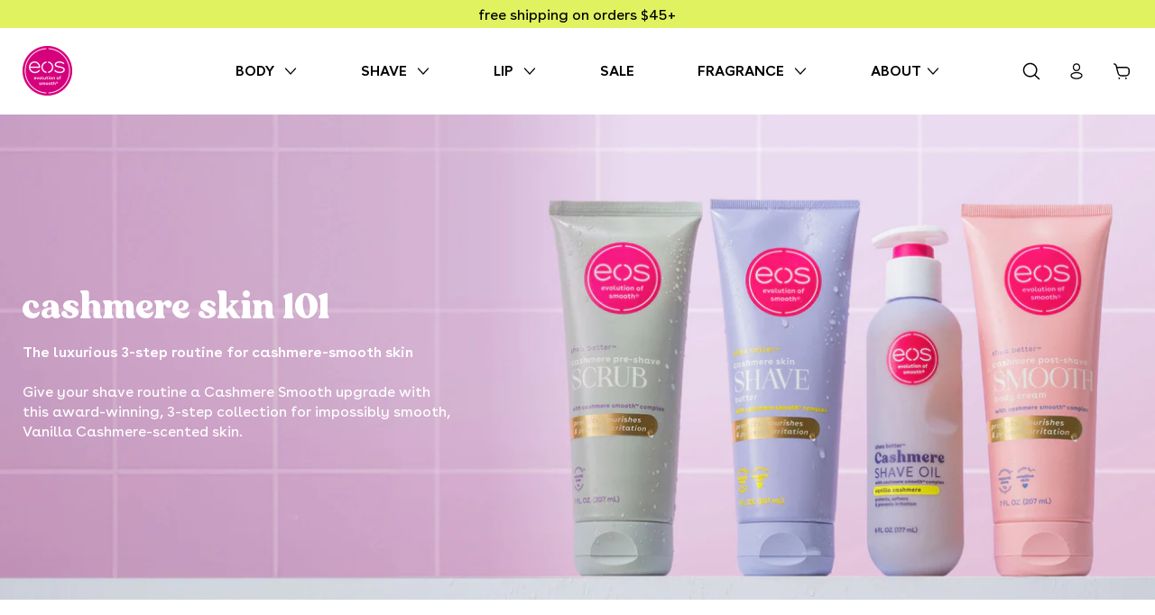

--- FILE ---
content_type: text/html; charset=utf-8
request_url: https://evolutionofsmooth.com/pages/cashmere-skin-care-collection
body_size: 42868
content:
<!doctype html>
<html class="no-js" lang="en">
<head>

    <!-- Google Tag Manager -->
    <script>(function(w,d,s,l,i){w[l]=w[l]||[];w[l].push({'gtm.start':
    new Date().getTime(),event:'gtm.js'});var f=d.getElementsByTagName(s)[0],
    j=d.createElement(s),dl=l!='dataLayer'?'&l='+l:'';j.async=true;j.src=
    'https://www.googletagmanager.com/gtm.js?id='+i+dl;f.parentNode.insertBefore(j,f);
    })(window,document,'script','dataLayer','GTM-T8HNNWC');</script>
    <!-- End Google Tag Manager -->

    <meta charset="utf-8">
    <meta http-equiv="X-UA-Compatible" content="IE=edge">
    <meta name="viewport" content="width=device-width,initial-scale=1">
    <meta name="theme-color" content="">
    <link rel="canonical" href="https://evolutionofsmooth.com/pages/cashmere-skin-care-collection">
<link rel="alternate" hreflang="x-default" href="https://evolutionofsmooth.com/pages/cashmere-skin-care-collection">
    
    
    <link rel="preconnect" href="https://cdn.shopify.com" crossorigin><link rel="icon" type="image/png" href="//evolutionofsmooth.com/cdn/shop/files/logo.png?crop=center&height=100&v=1747937552&width=100">

    <title>Cashmere Skin Collection - Women’s Shaving Products by eos</title>

    
      <meta name="description" content="Enjoy soft, hydrated skin with eos Cashmere Skin Collection. This 4-step shaving set includes pre-shave scrub, shave butter, shave oil and body cream. Shop now.">
    


<meta property="og:site_name" content="eos">
<meta property="og:url" content="https://evolutionofsmooth.com/pages/cashmere-skin-care-collection">
<meta property="og:title" content="Cashmere Skin Collection - Women’s Shaving Products by eos">
<meta property="og:type" content="website">
<meta property="og:description" content="Enjoy soft, hydrated skin with eos Cashmere Skin Collection. This 4-step shaving set includes pre-shave scrub, shave butter, shave oil and body cream. Shop now."><meta property="og:image" content="http://evolutionofsmooth.com/cdn/shop/files/EOS_VC_Collection_with_Hand_Cream-600x357-49b1879.jpg?v=1767931597">
  <meta property="og:image:secure_url" content="https://evolutionofsmooth.com/cdn/shop/files/EOS_VC_Collection_with_Hand_Cream-600x357-49b1879.jpg?v=1767931597">
  <meta property="og:image:width" content="600">
  <meta property="og:image:height" content="357"><meta name="twitter:card" content="summary_large_image">
<meta name="twitter:title" content="Cashmere Skin Collection - Women’s Shaving Products by eos">
<meta name="twitter:description" content="Enjoy soft, hydrated skin with eos Cashmere Skin Collection. This 4-step shaving set includes pre-shave scrub, shave butter, shave oil and body cream. Shop now.">
<script>
  window.YTReady = new Promise((r)=>{window.onYouTubePlayerAPIReady = function() {r();}});
  document.documentElement.className = document.documentElement.className.replace('no-js', 'js');
  window.lngg = {};
  lngg.cart__saving_field_label = "Saving";
  window.breakpoints = {
    small: '38em',
    medium: '66em'
  };
  window.routes = {
    checkout_url: '/checkout',
    root_url: '/',
    products_url: '/products',
    cart_url: '/cart',
    cart_add_url: '/cart/add',
    cart_change_url: '/cart/change',
    cart_update_url: '/cart/update',
    predictive_search_url: '/search/suggest',
    search_url: '/search'
  };
  window.money_format = "${{amount}}";
  window.customer = null;
  
</script>
<script src="//evolutionofsmooth.com/cdn/shop/t/389/assets/lazysizes.min.js?v=156067758073996237071747682732" async="async"></script>
    <script src="//evolutionofsmooth.com/cdn/shop/t/389/assets/tingle.js?v=22634897403346924091747682731" defer="defer"></script>
    <script src="//evolutionofsmooth.com/cdn/shop/t/389/assets/keen_slider.js?v=57617920375592862871747682731" defer="defer"></script>
    <script src="//evolutionofsmooth.com/cdn/shop/t/389/assets/global.js?v=171922413353346385901754665627" defer="defer"></script>
    <script src="https://cdn.userway.org/widget.js" data-account="A7Eee8H51Z" defer="defer"></script><script>window.performance && window.performance.mark && window.performance.mark('shopify.content_for_header.start');</script><meta id="shopify-digital-wallet" name="shopify-digital-wallet" content="/10269491258/digital_wallets/dialog">
<meta name="shopify-requires-components" content="true" product-ids="14851779330416">
<meta name="shopify-checkout-api-token" content="6cda74e7b96d2954322165fe6db29d76">
<meta id="in-context-paypal-metadata" data-shop-id="10269491258" data-venmo-supported="true" data-environment="production" data-locale="en_US" data-paypal-v4="true" data-currency="USD">
<script async="async" src="/checkouts/internal/preloads.js?locale=en-US"></script>
<link rel="preconnect" href="https://shop.app" crossorigin="anonymous">
<script async="async" src="https://shop.app/checkouts/internal/preloads.js?locale=en-US&shop_id=10269491258" crossorigin="anonymous"></script>
<script id="apple-pay-shop-capabilities" type="application/json">{"shopId":10269491258,"countryCode":"US","currencyCode":"USD","merchantCapabilities":["supports3DS"],"merchantId":"gid:\/\/shopify\/Shop\/10269491258","merchantName":"eos","requiredBillingContactFields":["postalAddress","email"],"requiredShippingContactFields":["postalAddress","email"],"shippingType":"shipping","supportedNetworks":["visa","masterCard","amex","discover","elo","jcb"],"total":{"type":"pending","label":"eos","amount":"1.00"},"shopifyPaymentsEnabled":true,"supportsSubscriptions":true}</script>
<script id="shopify-features" type="application/json">{"accessToken":"6cda74e7b96d2954322165fe6db29d76","betas":["rich-media-storefront-analytics"],"domain":"evolutionofsmooth.com","predictiveSearch":true,"shopId":10269491258,"locale":"en"}</script>
<script>var Shopify = Shopify || {};
Shopify.shop = "evolutionofsmooth.myshopify.com";
Shopify.locale = "en";
Shopify.currency = {"active":"USD","rate":"1.0"};
Shopify.country = "US";
Shopify.theme = {"name":"Main Theme Rebuild - Github","id":180921926000,"schema_name":"Simplistic","schema_version":"3.2.47","theme_store_id":null,"role":"main"};
Shopify.theme.handle = "null";
Shopify.theme.style = {"id":null,"handle":null};
Shopify.cdnHost = "evolutionofsmooth.com/cdn";
Shopify.routes = Shopify.routes || {};
Shopify.routes.root = "/";</script>
<script type="module">!function(o){(o.Shopify=o.Shopify||{}).modules=!0}(window);</script>
<script>!function(o){function n(){var o=[];function n(){o.push(Array.prototype.slice.apply(arguments))}return n.q=o,n}var t=o.Shopify=o.Shopify||{};t.loadFeatures=n(),t.autoloadFeatures=n()}(window);</script>
<script>
  window.ShopifyPay = window.ShopifyPay || {};
  window.ShopifyPay.apiHost = "shop.app\/pay";
  window.ShopifyPay.redirectState = null;
</script>
<script id="shop-js-analytics" type="application/json">{"pageType":"page"}</script>
<script defer="defer" async type="module" src="//evolutionofsmooth.com/cdn/shopifycloud/shop-js/modules/v2/client.init-shop-cart-sync_BT-GjEfc.en.esm.js"></script>
<script defer="defer" async type="module" src="//evolutionofsmooth.com/cdn/shopifycloud/shop-js/modules/v2/chunk.common_D58fp_Oc.esm.js"></script>
<script defer="defer" async type="module" src="//evolutionofsmooth.com/cdn/shopifycloud/shop-js/modules/v2/chunk.modal_xMitdFEc.esm.js"></script>
<script type="module">
  await import("//evolutionofsmooth.com/cdn/shopifycloud/shop-js/modules/v2/client.init-shop-cart-sync_BT-GjEfc.en.esm.js");
await import("//evolutionofsmooth.com/cdn/shopifycloud/shop-js/modules/v2/chunk.common_D58fp_Oc.esm.js");
await import("//evolutionofsmooth.com/cdn/shopifycloud/shop-js/modules/v2/chunk.modal_xMitdFEc.esm.js");

  window.Shopify.SignInWithShop?.initShopCartSync?.({"fedCMEnabled":true,"windoidEnabled":true});

</script>
<script>
  window.Shopify = window.Shopify || {};
  if (!window.Shopify.featureAssets) window.Shopify.featureAssets = {};
  window.Shopify.featureAssets['shop-js'] = {"shop-cart-sync":["modules/v2/client.shop-cart-sync_DZOKe7Ll.en.esm.js","modules/v2/chunk.common_D58fp_Oc.esm.js","modules/v2/chunk.modal_xMitdFEc.esm.js"],"init-fed-cm":["modules/v2/client.init-fed-cm_B6oLuCjv.en.esm.js","modules/v2/chunk.common_D58fp_Oc.esm.js","modules/v2/chunk.modal_xMitdFEc.esm.js"],"shop-cash-offers":["modules/v2/client.shop-cash-offers_D2sdYoxE.en.esm.js","modules/v2/chunk.common_D58fp_Oc.esm.js","modules/v2/chunk.modal_xMitdFEc.esm.js"],"shop-login-button":["modules/v2/client.shop-login-button_QeVjl5Y3.en.esm.js","modules/v2/chunk.common_D58fp_Oc.esm.js","modules/v2/chunk.modal_xMitdFEc.esm.js"],"pay-button":["modules/v2/client.pay-button_DXTOsIq6.en.esm.js","modules/v2/chunk.common_D58fp_Oc.esm.js","modules/v2/chunk.modal_xMitdFEc.esm.js"],"shop-button":["modules/v2/client.shop-button_DQZHx9pm.en.esm.js","modules/v2/chunk.common_D58fp_Oc.esm.js","modules/v2/chunk.modal_xMitdFEc.esm.js"],"avatar":["modules/v2/client.avatar_BTnouDA3.en.esm.js"],"init-windoid":["modules/v2/client.init-windoid_CR1B-cfM.en.esm.js","modules/v2/chunk.common_D58fp_Oc.esm.js","modules/v2/chunk.modal_xMitdFEc.esm.js"],"init-shop-for-new-customer-accounts":["modules/v2/client.init-shop-for-new-customer-accounts_C_vY_xzh.en.esm.js","modules/v2/client.shop-login-button_QeVjl5Y3.en.esm.js","modules/v2/chunk.common_D58fp_Oc.esm.js","modules/v2/chunk.modal_xMitdFEc.esm.js"],"init-shop-email-lookup-coordinator":["modules/v2/client.init-shop-email-lookup-coordinator_BI7n9ZSv.en.esm.js","modules/v2/chunk.common_D58fp_Oc.esm.js","modules/v2/chunk.modal_xMitdFEc.esm.js"],"init-shop-cart-sync":["modules/v2/client.init-shop-cart-sync_BT-GjEfc.en.esm.js","modules/v2/chunk.common_D58fp_Oc.esm.js","modules/v2/chunk.modal_xMitdFEc.esm.js"],"shop-toast-manager":["modules/v2/client.shop-toast-manager_DiYdP3xc.en.esm.js","modules/v2/chunk.common_D58fp_Oc.esm.js","modules/v2/chunk.modal_xMitdFEc.esm.js"],"init-customer-accounts":["modules/v2/client.init-customer-accounts_D9ZNqS-Q.en.esm.js","modules/v2/client.shop-login-button_QeVjl5Y3.en.esm.js","modules/v2/chunk.common_D58fp_Oc.esm.js","modules/v2/chunk.modal_xMitdFEc.esm.js"],"init-customer-accounts-sign-up":["modules/v2/client.init-customer-accounts-sign-up_iGw4briv.en.esm.js","modules/v2/client.shop-login-button_QeVjl5Y3.en.esm.js","modules/v2/chunk.common_D58fp_Oc.esm.js","modules/v2/chunk.modal_xMitdFEc.esm.js"],"shop-follow-button":["modules/v2/client.shop-follow-button_CqMgW2wH.en.esm.js","modules/v2/chunk.common_D58fp_Oc.esm.js","modules/v2/chunk.modal_xMitdFEc.esm.js"],"checkout-modal":["modules/v2/client.checkout-modal_xHeaAweL.en.esm.js","modules/v2/chunk.common_D58fp_Oc.esm.js","modules/v2/chunk.modal_xMitdFEc.esm.js"],"shop-login":["modules/v2/client.shop-login_D91U-Q7h.en.esm.js","modules/v2/chunk.common_D58fp_Oc.esm.js","modules/v2/chunk.modal_xMitdFEc.esm.js"],"lead-capture":["modules/v2/client.lead-capture_BJmE1dJe.en.esm.js","modules/v2/chunk.common_D58fp_Oc.esm.js","modules/v2/chunk.modal_xMitdFEc.esm.js"],"payment-terms":["modules/v2/client.payment-terms_Ci9AEqFq.en.esm.js","modules/v2/chunk.common_D58fp_Oc.esm.js","modules/v2/chunk.modal_xMitdFEc.esm.js"]};
</script>
<script>(function() {
  var isLoaded = false;
  function asyncLoad() {
    if (isLoaded) return;
    isLoaded = true;
    var urls = ["\/\/cdn.ywxi.net\/js\/partner-shopify.js?shop=evolutionofsmooth.myshopify.com","\/\/cdn.ywxi.net\/js\/partner-shopify.js?shop=evolutionofsmooth.myshopify.com","https:\/\/intg.snapchat.com\/shopify\/shopify-scevent.js?id=501afdf8-aa18-46cb-9eda-060f510207aa\u0026shop=evolutionofsmooth.myshopify.com","https:\/\/scripttags.jst.ai\/shopify_justuno_10269491258_331a9060-adef-11eb-b84d-e5ad63e5e2b9.js?shop=evolutionofsmooth.myshopify.com","\/\/swymv3free-01.azureedge.net\/code\/swym-shopify.js?shop=evolutionofsmooth.myshopify.com","https:\/\/cdn.506.io\/eg\/script.js?shop=evolutionofsmooth.myshopify.com","https:\/\/d18eg7dreypte5.cloudfront.net\/scripts\/integrations\/subscription.js?shop=evolutionofsmooth.myshopify.com","https:\/\/d18eg7dreypte5.cloudfront.net\/browse-abandonment\/v2\/browse_abandonment.js?shop=evolutionofsmooth.myshopify.com","https:\/\/container.pepperjam.com\/535574124.js?shop=evolutionofsmooth.myshopify.com","\/\/cdn.shopify.com\/proxy\/eb9ca71eb8bd11dc4590064671adbad513d9dd429bc8b03ff74df20fc84b18e5\/apps.bazaarvoice.com\/deployments\/eos\/main_site\/production\/en_US\/bv.js?shop=evolutionofsmooth.myshopify.com\u0026sp-cache-control=cHVibGljLCBtYXgtYWdlPTkwMA","\/\/cdn.trustedsite.com\/js\/partner-shopify.js?shop=evolutionofsmooth.myshopify.com","https:\/\/s3.eu-west-1.amazonaws.com\/production-klarna-il-shopify-osm\/7bec47374bc1cb6b6338dfd4d69e7bffd4f4b70b\/evolutionofsmooth.myshopify.com-1753108726428.js?shop=evolutionofsmooth.myshopify.com","https:\/\/cdn.attn.tv\/eos\/dtag.js?shop=evolutionofsmooth.myshopify.com","https:\/\/sdk.postscript.io\/sdk-script-loader.bundle.js?shopId=279070\u0026shop=evolutionofsmooth.myshopify.com","https:\/\/ecom-app.rakutenadvertising.io\/rakuten_advertising.js?shop=evolutionofsmooth.myshopify.com","https:\/\/tag.rmp.rakuten.com\/126029.ct.js?shop=evolutionofsmooth.myshopify.com"];
    for (var i = 0; i < urls.length; i++) {
      var s = document.createElement('script');
      s.type = 'text/javascript';
      s.async = true;
      s.src = urls[i];
      var x = document.getElementsByTagName('script')[0];
      x.parentNode.insertBefore(s, x);
    }
  };
  if(window.attachEvent) {
    window.attachEvent('onload', asyncLoad);
  } else {
    window.addEventListener('load', asyncLoad, false);
  }
})();</script>
<script id="__st">var __st={"a":10269491258,"offset":-18000,"reqid":"8d083dee-65f3-45ae-8134-8d4d0c8d164a-1769166325","pageurl":"evolutionofsmooth.com\/pages\/cashmere-skin-care-collection","s":"pages-87801921597","u":"96feab530f64","p":"page","rtyp":"page","rid":87801921597};</script>
<script>window.ShopifyPaypalV4VisibilityTracking = true;</script>
<script id="captcha-bootstrap">!function(){'use strict';const t='contact',e='account',n='new_comment',o=[[t,t],['blogs',n],['comments',n],[t,'customer']],c=[[e,'customer_login'],[e,'guest_login'],[e,'recover_customer_password'],[e,'create_customer']],r=t=>t.map((([t,e])=>`form[action*='/${t}']:not([data-nocaptcha='true']) input[name='form_type'][value='${e}']`)).join(','),a=t=>()=>t?[...document.querySelectorAll(t)].map((t=>t.form)):[];function s(){const t=[...o],e=r(t);return a(e)}const i='password',u='form_key',d=['recaptcha-v3-token','g-recaptcha-response','h-captcha-response',i],f=()=>{try{return window.sessionStorage}catch{return}},m='__shopify_v',_=t=>t.elements[u];function p(t,e,n=!1){try{const o=window.sessionStorage,c=JSON.parse(o.getItem(e)),{data:r}=function(t){const{data:e,action:n}=t;return t[m]||n?{data:e,action:n}:{data:t,action:n}}(c);for(const[e,n]of Object.entries(r))t.elements[e]&&(t.elements[e].value=n);n&&o.removeItem(e)}catch(o){console.error('form repopulation failed',{error:o})}}const l='form_type',E='cptcha';function T(t){t.dataset[E]=!0}const w=window,h=w.document,L='Shopify',v='ce_forms',y='captcha';let A=!1;((t,e)=>{const n=(g='f06e6c50-85a8-45c8-87d0-21a2b65856fe',I='https://cdn.shopify.com/shopifycloud/storefront-forms-hcaptcha/ce_storefront_forms_captcha_hcaptcha.v1.5.2.iife.js',D={infoText:'Protected by hCaptcha',privacyText:'Privacy',termsText:'Terms'},(t,e,n)=>{const o=w[L][v],c=o.bindForm;if(c)return c(t,g,e,D).then(n);var r;o.q.push([[t,g,e,D],n]),r=I,A||(h.body.append(Object.assign(h.createElement('script'),{id:'captcha-provider',async:!0,src:r})),A=!0)});var g,I,D;w[L]=w[L]||{},w[L][v]=w[L][v]||{},w[L][v].q=[],w[L][y]=w[L][y]||{},w[L][y].protect=function(t,e){n(t,void 0,e),T(t)},Object.freeze(w[L][y]),function(t,e,n,w,h,L){const[v,y,A,g]=function(t,e,n){const i=e?o:[],u=t?c:[],d=[...i,...u],f=r(d),m=r(i),_=r(d.filter((([t,e])=>n.includes(e))));return[a(f),a(m),a(_),s()]}(w,h,L),I=t=>{const e=t.target;return e instanceof HTMLFormElement?e:e&&e.form},D=t=>v().includes(t);t.addEventListener('submit',(t=>{const e=I(t);if(!e)return;const n=D(e)&&!e.dataset.hcaptchaBound&&!e.dataset.recaptchaBound,o=_(e),c=g().includes(e)&&(!o||!o.value);(n||c)&&t.preventDefault(),c&&!n&&(function(t){try{if(!f())return;!function(t){const e=f();if(!e)return;const n=_(t);if(!n)return;const o=n.value;o&&e.removeItem(o)}(t);const e=Array.from(Array(32),(()=>Math.random().toString(36)[2])).join('');!function(t,e){_(t)||t.append(Object.assign(document.createElement('input'),{type:'hidden',name:u})),t.elements[u].value=e}(t,e),function(t,e){const n=f();if(!n)return;const o=[...t.querySelectorAll(`input[type='${i}']`)].map((({name:t})=>t)),c=[...d,...o],r={};for(const[a,s]of new FormData(t).entries())c.includes(a)||(r[a]=s);n.setItem(e,JSON.stringify({[m]:1,action:t.action,data:r}))}(t,e)}catch(e){console.error('failed to persist form',e)}}(e),e.submit())}));const S=(t,e)=>{t&&!t.dataset[E]&&(n(t,e.some((e=>e===t))),T(t))};for(const o of['focusin','change'])t.addEventListener(o,(t=>{const e=I(t);D(e)&&S(e,y())}));const B=e.get('form_key'),M=e.get(l),P=B&&M;t.addEventListener('DOMContentLoaded',(()=>{const t=y();if(P)for(const e of t)e.elements[l].value===M&&p(e,B);[...new Set([...A(),...v().filter((t=>'true'===t.dataset.shopifyCaptcha))])].forEach((e=>S(e,t)))}))}(h,new URLSearchParams(w.location.search),n,t,e,['guest_login'])})(!0,!0)}();</script>
<script integrity="sha256-4kQ18oKyAcykRKYeNunJcIwy7WH5gtpwJnB7kiuLZ1E=" data-source-attribution="shopify.loadfeatures" defer="defer" src="//evolutionofsmooth.com/cdn/shopifycloud/storefront/assets/storefront/load_feature-a0a9edcb.js" crossorigin="anonymous"></script>
<script crossorigin="anonymous" defer="defer" src="//evolutionofsmooth.com/cdn/shopifycloud/storefront/assets/shopify_pay/storefront-65b4c6d7.js?v=20250812"></script>
<script data-source-attribution="shopify.dynamic_checkout.dynamic.init">var Shopify=Shopify||{};Shopify.PaymentButton=Shopify.PaymentButton||{isStorefrontPortableWallets:!0,init:function(){window.Shopify.PaymentButton.init=function(){};var t=document.createElement("script");t.src="https://evolutionofsmooth.com/cdn/shopifycloud/portable-wallets/latest/portable-wallets.en.js",t.type="module",document.head.appendChild(t)}};
</script>
<script data-source-attribution="shopify.dynamic_checkout.buyer_consent">
  function portableWalletsHideBuyerConsent(e){var t=document.getElementById("shopify-buyer-consent"),n=document.getElementById("shopify-subscription-policy-button");t&&n&&(t.classList.add("hidden"),t.setAttribute("aria-hidden","true"),n.removeEventListener("click",e))}function portableWalletsShowBuyerConsent(e){var t=document.getElementById("shopify-buyer-consent"),n=document.getElementById("shopify-subscription-policy-button");t&&n&&(t.classList.remove("hidden"),t.removeAttribute("aria-hidden"),n.addEventListener("click",e))}window.Shopify?.PaymentButton&&(window.Shopify.PaymentButton.hideBuyerConsent=portableWalletsHideBuyerConsent,window.Shopify.PaymentButton.showBuyerConsent=portableWalletsShowBuyerConsent);
</script>
<script data-source-attribution="shopify.dynamic_checkout.cart.bootstrap">document.addEventListener("DOMContentLoaded",(function(){function t(){return document.querySelector("shopify-accelerated-checkout-cart, shopify-accelerated-checkout")}if(t())Shopify.PaymentButton.init();else{new MutationObserver((function(e,n){t()&&(Shopify.PaymentButton.init(),n.disconnect())})).observe(document.body,{childList:!0,subtree:!0})}}));
</script>
<link id="shopify-accelerated-checkout-styles" rel="stylesheet" media="screen" href="https://evolutionofsmooth.com/cdn/shopifycloud/portable-wallets/latest/accelerated-checkout-backwards-compat.css" crossorigin="anonymous">
<style id="shopify-accelerated-checkout-cart">
        #shopify-buyer-consent {
  margin-top: 1em;
  display: inline-block;
  width: 100%;
}

#shopify-buyer-consent.hidden {
  display: none;
}

#shopify-subscription-policy-button {
  background: none;
  border: none;
  padding: 0;
  text-decoration: underline;
  font-size: inherit;
  cursor: pointer;
}

#shopify-subscription-policy-button::before {
  box-shadow: none;
}

      </style>

<script>window.performance && window.performance.mark && window.performance.mark('shopify.content_for_header.end');</script>

<link href="//evolutionofsmooth.com/cdn/shop/t/389/assets/base.css?v=119453264013408708611769100617" rel="stylesheet" type="text/css" media="all" />
<link href="//evolutionofsmooth.com/cdn/shop/t/389/assets/keen_slider.css?v=33943714109132152041763385077" rel="stylesheet" type="text/css" media="all" />
    <link href="//evolutionofsmooth.com/cdn/shop/t/389/assets/simple_product_card_atc.css?v=161366770727354267021750959671" rel="stylesheet" type="text/css" media="all" />
<!-- SCHEMA MARKUP -->
<script type="application/ld+json">
    {
        "@context": "https://schema.org",
        "@type": "Website",
        "url": "https://evolutionofsmooth.com",
        "potentialAction": {
            "@type": "SearchAction",
            "target": "https://evolutionofsmooth.com/search?q={query}",
            "query-input": "required name=query"
        }
    }
</script>
<script type="application/ld+json">
    {
        "@context": "https://schema.org",
        "@type": "Organization",
        "name": "eos",
        "url": "https://evolutionofsmooth.com",
        "description": "From hydrating body lotions and washes to body mists, shave must-haves, and iconic lip balms, eos turns everyday moisture into a craveable fragrance experience.","logo": "https:\/\/evolutionofsmooth.com\/cdn\/shop\/files\/logo.png?v=1747937552\u0026width=500","sameAs": ["https://www.pinterest.com/eosproducts/","https://www.youtube.com/user/eosproducts","https://www.tiktok.com/@eos","https://www.facebook.com/eos/","https://www.instagram.com/eosproducts/"],
        "address": {
            "@type": "PostalAddress",
            "streetAddress": "19 W 44th Street, STE 811",
            "addressLocality": "New York",
            "addressRegion": "New York",
            "postalCode": "10036",
            "addressCountry": "United States"
        },
        "telephone": "212-929-6367"
    }
</script>
         
      <script src="//consent.trustarc.com/autoblockasset/core.min.js?domain=eos.com"></script>
      <script src="//consent.trustarc.com/autoblockoptout?domain=eos.com"></script>
    

    <script async="async" type="text/javascript" crossorigin="" src="//consent.trustarc.com/notice?domain=eos.com&c=teconsent&js=nj&noticeType=bb&gtm=1"></script>
    <script type="module">
      const TRUSTARC_DOMAIN = 'evolutionofpower.com';

      // Bucket Mapping
      const REQUIRED = 1;
      const FUNCTIONAL = 2;
      const ADVERTISING = 3;

      // Load the consent-tracking feature first
      window.Shopify.loadFeatures(
        [
          {
            name: 'consent-tracking-api',
            version: '0.1',
          },
        ],
        (error) => {
          if (error) {
            console.error('Error loading Shopify consent-tracking-api:', error);
            return;
          }

          initTrustArcConsentLogic();
        }
      );

      function initTrustArcConsentLogic() {
        // Start polling for the TrustArc API
        var interval = setInterval(() => {
          if (window.truste && truste.cma && truste.cma.callApi) {
            var consentDecision = truste.cma.callApi('getGDPRConsentDecision', TRUSTARC_DOMAIN);
            handleConsentDecision(consentDecision);
            clearInterval(interval);
          }
          console.log('running...');
        }, 100);

        // Handle preferences submission
        window.addEventListener('message', (event) => {
          let eventDataJson = null;

          try {
            eventDataJson = JSON.parse(event.data);
          } catch {
            // Ignore non-JSON events
          }

          if (eventDataJson && eventDataJson.source === 'preference_manager') {
            if (eventDataJson.message === 'submit_preferences') {
              console.log('Event Data:', eventDataJson);
              setTimeout(() => {
                var consentDecision = truste.cma.callApi('getGDPRConsentDecision', TRUSTARC_DOMAIN);
                handleConsentDecision(consentDecision);
              }, 500);
            }
          }
        }, false);
      }

      function getBehavior() {
        var result = '';
        var rx = new RegExp('\\s*notice_behavior\\s*=\\s*([^;]*)').exec(document.cookie);
        if (rx && rx.length > 1) {
          result = rx[1];
        }
        return result;
      }

      function handleConsentDecision(consent) {
        if (!window.Shopify.customerPrivacy) {
          console.warn('Shopify customerPrivacy API not available');
          return;
        }

        var functionalAccepted = consent.consentDecision.includes(FUNCTIONAL);
        var advertisingAccepted = consent.consentDecision.includes(ADVERTISING);

        var isEU = /.*(,|)eu/i.test(getBehavior());
        if (consent.source == 'implied' && !isEU) {
          functionalAccepted = true;
          advertisingAccepted = true;
        }

        window.Shopify.customerPrivacy.setTrackingConsent(
          {
            analytics: functionalAccepted,
            marketing: advertisingAccepted,
            preferences: functionalAccepted,
            sale_of_data: advertisingAccepted,
          },
          () => {}
        );
      }
    </script>

    

  <!-- BEGIN app block: shopify://apps/eg-auto-add-to-cart/blocks/app-embed/0f7d4f74-1e89-4820-aec4-6564d7e535d2 -->










  
    <script
      async
      type="text/javascript"
      src="https://cdn.506.io/eg/script.js?shop=evolutionofsmooth.myshopify.com&v=7"
    ></script>
  



  <meta id="easygift-shop" itemid="c2hvcF8kXzE3NjkxNjYzMjU=" content="{&quot;isInstalled&quot;:true,&quot;installedOn&quot;:&quot;2021-11-24T23:26:44.180Z&quot;,&quot;appVersion&quot;:&quot;3.0&quot;,&quot;subscriptionName&quot;:&quot;Standard&quot;,&quot;cartAnalytics&quot;:true,&quot;freeTrialEndsOn&quot;:null,&quot;settings&quot;:{&quot;reminderBannerStyle&quot;:{&quot;position&quot;:{&quot;horizontal&quot;:&quot;right&quot;,&quot;vertical&quot;:&quot;bottom&quot;},&quot;primaryColor&quot;:&quot;#000000&quot;,&quot;cssStyles&quot;:&quot;&quot;,&quot;headerText&quot;:&quot;Click here to reopen missed deals&quot;,&quot;subHeaderText&quot;:null,&quot;showImage&quot;:false,&quot;imageUrl&quot;:&quot;https:\/\/cdn.506.io\/eg\/eg_notification_default_512x512.png&quot;,&quot;displayAfter&quot;:5,&quot;closingMode&quot;:&quot;doNotAutoClose&quot;,&quot;selfcloseAfter&quot;:5,&quot;reshowBannerAfter&quot;:&quot;everyNewSession&quot;},&quot;addedItemIdentifier&quot;:&quot;_Gifted&quot;,&quot;ignoreOtherAppLineItems&quot;:null,&quot;customVariantsInfoLifetimeMins&quot;:1440,&quot;redirectPath&quot;:null,&quot;ignoreNonStandardCartRequests&quot;:false,&quot;bannerStyle&quot;:{&quot;position&quot;:{&quot;horizontal&quot;:&quot;right&quot;,&quot;vertical&quot;:&quot;bottom&quot;},&quot;primaryColor&quot;:&quot;#000000&quot;,&quot;cssStyles&quot;:null},&quot;themePresetId&quot;:&quot;0&quot;,&quot;notificationStyle&quot;:{&quot;position&quot;:{&quot;horizontal&quot;:&quot;right&quot;,&quot;vertical&quot;:&quot;bottom&quot;},&quot;primaryColor&quot;:&quot;#d6007d&quot;,&quot;duration&quot;:&quot;3.0&quot;,&quot;cssStyles&quot;:null,&quot;hasCustomizations&quot;:false},&quot;fetchCartData&quot;:false,&quot;useLocalStorage&quot;:{&quot;expiryMinutes&quot;:null,&quot;enabled&quot;:false},&quot;popupStyle&quot;:{&quot;primaryColor&quot;:&quot;#d6007d&quot;,&quot;secondaryColor&quot;:&quot;#d6007d&quot;,&quot;cssStyles&quot;:null,&quot;hasCustomizations&quot;:false,&quot;addButtonText&quot;:&quot;select&quot;,&quot;dismissButtonText&quot;:&quot;close&quot;,&quot;outOfStockButtonText&quot;:&quot;Out of Stock&quot;,&quot;imageUrl&quot;:null,&quot;showProductLink&quot;:false,&quot;subscriptionLabel&quot;:&quot;Subscription Plan&quot;},&quot;refreshAfterBannerClick&quot;:false,&quot;disableReapplyRules&quot;:false,&quot;disableReloadOnFailedAddition&quot;:false,&quot;autoReloadCartPage&quot;:false,&quot;ajaxRedirectPath&quot;:null,&quot;allowSimultaneousRequests&quot;:false,&quot;applyRulesOnCheckout&quot;:false,&quot;enableCartCtrlOverrides&quot;:true,&quot;scriptSettings&quot;:{&quot;branding&quot;:{&quot;show&quot;:false,&quot;removalRequestSent&quot;:null},&quot;productPageRedirection&quot;:{&quot;enabled&quot;:false,&quot;products&quot;:[],&quot;redirectionURL&quot;:&quot;\/&quot;},&quot;debugging&quot;:{&quot;enabled&quot;:false,&quot;enabledOn&quot;:null,&quot;stringifyObj&quot;:false},&quot;enableBuyNowInterceptions&quot;:false,&quot;removeProductsAddedFromExpiredRules&quot;:false,&quot;useFinalPrice&quot;:false,&quot;hideGiftedPropertyText&quot;:false,&quot;fetchCartDataBeforeRequest&quot;:false,&quot;customCSS&quot;:null,&quot;delayUpdates&quot;:2000,&quot;decodePayload&quot;:false,&quot;hideAlertsOnFrontend&quot;:false,&quot;removeEGPropertyFromSplitActionLineItems&quot;:false,&quot;fetchProductInfoFromSavedDomain&quot;:false}},&quot;translations&quot;:null,&quot;defaultLocale&quot;:&quot;en&quot;,&quot;shopDomain&quot;:&quot;evolutionofsmooth.com&quot;}">


<script defer>
  (async function() {
    try {

      const blockVersion = "v3"
      if (blockVersion != "v3") {
        return
      }

      let metaErrorFlag = false;
      if (metaErrorFlag) {
        return
      }

      // Parse metafields as JSON
      const metafields = {"easygift-rule-691f6d79e8971a15e9a814eb":{"schedule":{"enabled":false,"starts":null,"ends":null},"trigger":{"productTags":{"targets":[],"collectionInfo":null,"sellingPlan":null},"type":"productsInclude","minCartValue":null,"hasUpperCartValue":false,"upperCartValue":null,"products":[{"name":"Vanilla Cashmere Skincare Bundle - Default Title","variantId":52429677068656,"variantGid":"gid:\/\/shopify\/ProductVariant\/52429677068656","productGid":"gid:\/\/shopify\/Product\/14856244986224","handle":"vanilla-cashmere-skincare-bundle-1","sellingPlans":[],"alerts":[],"_id":"691f6d79e8971a15e9a814ec"}],"collections":[],"condition":"quantity","conditionMin":1,"conditionMax":null,"collectionSellingPlanType":null},"action":{"notification":{"enabled":true,"headerText":"free plushie","subHeaderText":null,"showImage":false,"imageUrl":""},"discount":{"type":"shpAutomatic","title":"free plushie! ","code":null,"id":"gid:\/\/shopify\/DiscountAutomaticNode\/1755708686704","createdByEasyGift":false,"issue":null,"easygiftAppDiscount":false,"value":null,"discountType":null},"popupOptions":{"headline":null,"subHeadline":null,"showItemsPrice":false,"showVariantsSeparately":false,"popupDismissable":false,"imageUrl":null,"persistPopup":false,"rewardQuantity":1,"showDiscountedPrice":false,"hideOOSItems":false},"banner":{"enabled":false,"headerText":null,"subHeaderText":null,"showImage":false,"imageUrl":null,"displayAfter":"5","closingMode":"doNotAutoClose","selfcloseAfter":"5","reshowBannerAfter":"everyNewSession","redirectLink":null},"type":"addAutomatically","products":[{"name":"Vanilla Cashmere Plushie - Default Title","variantId":"52696781488496","variantGid":"gid:\/\/shopify\/ProductVariant\/52696781488496","productGid":"gid:\/\/shopify\/Product\/14951621525872","quantity":1,"handle":"plushie","price":"0.00"}],"limit":1,"preventProductRemoval":false,"addAvailableProducts":false},"targeting":{"link":{"destination":null,"data":null,"cookieLifetime":14},"additionalCriteria":{"geo":{"include":[],"exclude":[]},"type":null,"customerTags":[],"customerTagsExcluded":[],"customerId":[],"orderCount":null,"hasOrderCountMax":false,"orderCountMax":null,"totalSpent":null,"hasTotalSpentMax":false,"totalSpentMax":null},"type":"all"},"settings":{"worksInReverse":true,"runsOncePerSession":false,"preventAddedItemPurchase":false,"showReminderBanner":false},"_id":"691f6d79e8971a15e9a814eb","name":"Free Plushie","store":"619eb22937d1783f1a2356ee","shop":"evolutionofsmooth","active":true,"translations":null,"createdAt":"2025-11-20T19:35:21.948Z","updatedAt":"2025-11-21T13:53:23.805Z","__v":0}};

      // Process metafields in JavaScript
      let savedRulesArray = [];
      for (const [key, value] of Object.entries(metafields)) {
        if (value) {
          for (const prop in value) {
            // avoiding Object.Keys for performance gain -- no need to make an array of keys.
            savedRulesArray.push(value);
            break;
          }
        }
      }

      const metaTag = document.createElement('meta');
      metaTag.id = 'easygift-rules';
      metaTag.content = JSON.stringify(savedRulesArray);
      metaTag.setAttribute('itemid', 'cnVsZXNfJF8xNzY5MTY2MzI1');

      document.head.appendChild(metaTag);
      } catch (err) {
        
      }
  })();
</script>


  <script
    type="text/javascript"
    defer
  >

    (function () {
      try {
        window.EG_INFO = window.EG_INFO || {};
        var shopInfo = {"isInstalled":true,"installedOn":"2021-11-24T23:26:44.180Z","appVersion":"3.0","subscriptionName":"Standard","cartAnalytics":true,"freeTrialEndsOn":null,"settings":{"reminderBannerStyle":{"position":{"horizontal":"right","vertical":"bottom"},"primaryColor":"#000000","cssStyles":"","headerText":"Click here to reopen missed deals","subHeaderText":null,"showImage":false,"imageUrl":"https:\/\/cdn.506.io\/eg\/eg_notification_default_512x512.png","displayAfter":5,"closingMode":"doNotAutoClose","selfcloseAfter":5,"reshowBannerAfter":"everyNewSession"},"addedItemIdentifier":"_Gifted","ignoreOtherAppLineItems":null,"customVariantsInfoLifetimeMins":1440,"redirectPath":null,"ignoreNonStandardCartRequests":false,"bannerStyle":{"position":{"horizontal":"right","vertical":"bottom"},"primaryColor":"#000000","cssStyles":null},"themePresetId":"0","notificationStyle":{"position":{"horizontal":"right","vertical":"bottom"},"primaryColor":"#d6007d","duration":"3.0","cssStyles":null,"hasCustomizations":false},"fetchCartData":false,"useLocalStorage":{"expiryMinutes":null,"enabled":false},"popupStyle":{"primaryColor":"#d6007d","secondaryColor":"#d6007d","cssStyles":null,"hasCustomizations":false,"addButtonText":"select","dismissButtonText":"close","outOfStockButtonText":"Out of Stock","imageUrl":null,"showProductLink":false,"subscriptionLabel":"Subscription Plan"},"refreshAfterBannerClick":false,"disableReapplyRules":false,"disableReloadOnFailedAddition":false,"autoReloadCartPage":false,"ajaxRedirectPath":null,"allowSimultaneousRequests":false,"applyRulesOnCheckout":false,"enableCartCtrlOverrides":true,"scriptSettings":{"branding":{"show":false,"removalRequestSent":null},"productPageRedirection":{"enabled":false,"products":[],"redirectionURL":"\/"},"debugging":{"enabled":false,"enabledOn":null,"stringifyObj":false},"enableBuyNowInterceptions":false,"removeProductsAddedFromExpiredRules":false,"useFinalPrice":false,"hideGiftedPropertyText":false,"fetchCartDataBeforeRequest":false,"customCSS":null,"delayUpdates":2000,"decodePayload":false,"hideAlertsOnFrontend":false,"removeEGPropertyFromSplitActionLineItems":false,"fetchProductInfoFromSavedDomain":false}},"translations":null,"defaultLocale":"en","shopDomain":"evolutionofsmooth.com"};
        var productRedirectionEnabled = shopInfo.settings.scriptSettings.productPageRedirection.enabled;
        if (["Unlimited", "Enterprise"].includes(shopInfo.subscriptionName) && productRedirectionEnabled) {
          var products = shopInfo.settings.scriptSettings.productPageRedirection.products;
          if (products.length > 0) {
            var productIds = products.map(function(prod) {
              var productGid = prod.id;
              var productIdNumber = parseInt(productGid.split('/').pop());
              return productIdNumber;
            });
            var productInfo = null;
            var isProductInList = productIds.includes(productInfo.id);
            if (isProductInList) {
              var redirectionURL = shopInfo.settings.scriptSettings.productPageRedirection.redirectionURL;
              if (redirectionURL) {
                window.location = redirectionURL;
              }
            }
          }
        }

        
      } catch(err) {
      return
    }})()
  </script>



<!-- END app block --><!-- BEGIN app block: shopify://apps/klaviyo-email-marketing-sms/blocks/klaviyo-onsite-embed/2632fe16-c075-4321-a88b-50b567f42507 -->












  <script async src="https://static.klaviyo.com/onsite/js/QDBMF2/klaviyo.js?company_id=QDBMF2"></script>
  <script>!function(){if(!window.klaviyo){window._klOnsite=window._klOnsite||[];try{window.klaviyo=new Proxy({},{get:function(n,i){return"push"===i?function(){var n;(n=window._klOnsite).push.apply(n,arguments)}:function(){for(var n=arguments.length,o=new Array(n),w=0;w<n;w++)o[w]=arguments[w];var t="function"==typeof o[o.length-1]?o.pop():void 0,e=new Promise((function(n){window._klOnsite.push([i].concat(o,[function(i){t&&t(i),n(i)}]))}));return e}}})}catch(n){window.klaviyo=window.klaviyo||[],window.klaviyo.push=function(){var n;(n=window._klOnsite).push.apply(n,arguments)}}}}();</script>

  




  <script>
    window.klaviyoReviewsProductDesignMode = false
  </script>







<!-- END app block --><!-- BEGIN app block: shopify://apps/attentive/blocks/attn-tag/8df62c72-8fe4-407e-a5b3-72132be30a0d --><script type="text/javascript" src="https://lpnmb.evolutionofsmooth.com/eos/load" onerror=" var fallbackScript = document.createElement('script'); fallbackScript.src = 'https://cdn.attn.tv/eos/dtag.js'; document.head.appendChild(fallbackScript);" data-source="loaded?source=app-embed" defer="defer"></script>


<!-- END app block --><link href="https://monorail-edge.shopifysvc.com" rel="dns-prefetch">
<script>(function(){if ("sendBeacon" in navigator && "performance" in window) {try {var session_token_from_headers = performance.getEntriesByType('navigation')[0].serverTiming.find(x => x.name == '_s').description;} catch {var session_token_from_headers = undefined;}var session_cookie_matches = document.cookie.match(/_shopify_s=([^;]*)/);var session_token_from_cookie = session_cookie_matches && session_cookie_matches.length === 2 ? session_cookie_matches[1] : "";var session_token = session_token_from_headers || session_token_from_cookie || "";function handle_abandonment_event(e) {var entries = performance.getEntries().filter(function(entry) {return /monorail-edge.shopifysvc.com/.test(entry.name);});if (!window.abandonment_tracked && entries.length === 0) {window.abandonment_tracked = true;var currentMs = Date.now();var navigation_start = performance.timing.navigationStart;var payload = {shop_id: 10269491258,url: window.location.href,navigation_start,duration: currentMs - navigation_start,session_token,page_type: "page"};window.navigator.sendBeacon("https://monorail-edge.shopifysvc.com/v1/produce", JSON.stringify({schema_id: "online_store_buyer_site_abandonment/1.1",payload: payload,metadata: {event_created_at_ms: currentMs,event_sent_at_ms: currentMs}}));}}window.addEventListener('pagehide', handle_abandonment_event);}}());</script>
<script id="web-pixels-manager-setup">(function e(e,d,r,n,o){if(void 0===o&&(o={}),!Boolean(null===(a=null===(i=window.Shopify)||void 0===i?void 0:i.analytics)||void 0===a?void 0:a.replayQueue)){var i,a;window.Shopify=window.Shopify||{};var t=window.Shopify;t.analytics=t.analytics||{};var s=t.analytics;s.replayQueue=[],s.publish=function(e,d,r){return s.replayQueue.push([e,d,r]),!0};try{self.performance.mark("wpm:start")}catch(e){}var l=function(){var e={modern:/Edge?\/(1{2}[4-9]|1[2-9]\d|[2-9]\d{2}|\d{4,})\.\d+(\.\d+|)|Firefox\/(1{2}[4-9]|1[2-9]\d|[2-9]\d{2}|\d{4,})\.\d+(\.\d+|)|Chrom(ium|e)\/(9{2}|\d{3,})\.\d+(\.\d+|)|(Maci|X1{2}).+ Version\/(15\.\d+|(1[6-9]|[2-9]\d|\d{3,})\.\d+)([,.]\d+|)( \(\w+\)|)( Mobile\/\w+|) Safari\/|Chrome.+OPR\/(9{2}|\d{3,})\.\d+\.\d+|(CPU[ +]OS|iPhone[ +]OS|CPU[ +]iPhone|CPU IPhone OS|CPU iPad OS)[ +]+(15[._]\d+|(1[6-9]|[2-9]\d|\d{3,})[._]\d+)([._]\d+|)|Android:?[ /-](13[3-9]|1[4-9]\d|[2-9]\d{2}|\d{4,})(\.\d+|)(\.\d+|)|Android.+Firefox\/(13[5-9]|1[4-9]\d|[2-9]\d{2}|\d{4,})\.\d+(\.\d+|)|Android.+Chrom(ium|e)\/(13[3-9]|1[4-9]\d|[2-9]\d{2}|\d{4,})\.\d+(\.\d+|)|SamsungBrowser\/([2-9]\d|\d{3,})\.\d+/,legacy:/Edge?\/(1[6-9]|[2-9]\d|\d{3,})\.\d+(\.\d+|)|Firefox\/(5[4-9]|[6-9]\d|\d{3,})\.\d+(\.\d+|)|Chrom(ium|e)\/(5[1-9]|[6-9]\d|\d{3,})\.\d+(\.\d+|)([\d.]+$|.*Safari\/(?![\d.]+ Edge\/[\d.]+$))|(Maci|X1{2}).+ Version\/(10\.\d+|(1[1-9]|[2-9]\d|\d{3,})\.\d+)([,.]\d+|)( \(\w+\)|)( Mobile\/\w+|) Safari\/|Chrome.+OPR\/(3[89]|[4-9]\d|\d{3,})\.\d+\.\d+|(CPU[ +]OS|iPhone[ +]OS|CPU[ +]iPhone|CPU IPhone OS|CPU iPad OS)[ +]+(10[._]\d+|(1[1-9]|[2-9]\d|\d{3,})[._]\d+)([._]\d+|)|Android:?[ /-](13[3-9]|1[4-9]\d|[2-9]\d{2}|\d{4,})(\.\d+|)(\.\d+|)|Mobile Safari.+OPR\/([89]\d|\d{3,})\.\d+\.\d+|Android.+Firefox\/(13[5-9]|1[4-9]\d|[2-9]\d{2}|\d{4,})\.\d+(\.\d+|)|Android.+Chrom(ium|e)\/(13[3-9]|1[4-9]\d|[2-9]\d{2}|\d{4,})\.\d+(\.\d+|)|Android.+(UC? ?Browser|UCWEB|U3)[ /]?(15\.([5-9]|\d{2,})|(1[6-9]|[2-9]\d|\d{3,})\.\d+)\.\d+|SamsungBrowser\/(5\.\d+|([6-9]|\d{2,})\.\d+)|Android.+MQ{2}Browser\/(14(\.(9|\d{2,})|)|(1[5-9]|[2-9]\d|\d{3,})(\.\d+|))(\.\d+|)|K[Aa][Ii]OS\/(3\.\d+|([4-9]|\d{2,})\.\d+)(\.\d+|)/},d=e.modern,r=e.legacy,n=navigator.userAgent;return n.match(d)?"modern":n.match(r)?"legacy":"unknown"}(),u="modern"===l?"modern":"legacy",c=(null!=n?n:{modern:"",legacy:""})[u],f=function(e){return[e.baseUrl,"/wpm","/b",e.hashVersion,"modern"===e.buildTarget?"m":"l",".js"].join("")}({baseUrl:d,hashVersion:r,buildTarget:u}),m=function(e){var d=e.version,r=e.bundleTarget,n=e.surface,o=e.pageUrl,i=e.monorailEndpoint;return{emit:function(e){var a=e.status,t=e.errorMsg,s=(new Date).getTime(),l=JSON.stringify({metadata:{event_sent_at_ms:s},events:[{schema_id:"web_pixels_manager_load/3.1",payload:{version:d,bundle_target:r,page_url:o,status:a,surface:n,error_msg:t},metadata:{event_created_at_ms:s}}]});if(!i)return console&&console.warn&&console.warn("[Web Pixels Manager] No Monorail endpoint provided, skipping logging."),!1;try{return self.navigator.sendBeacon.bind(self.navigator)(i,l)}catch(e){}var u=new XMLHttpRequest;try{return u.open("POST",i,!0),u.setRequestHeader("Content-Type","text/plain"),u.send(l),!0}catch(e){return console&&console.warn&&console.warn("[Web Pixels Manager] Got an unhandled error while logging to Monorail."),!1}}}}({version:r,bundleTarget:l,surface:e.surface,pageUrl:self.location.href,monorailEndpoint:e.monorailEndpoint});try{o.browserTarget=l,function(e){var d=e.src,r=e.async,n=void 0===r||r,o=e.onload,i=e.onerror,a=e.sri,t=e.scriptDataAttributes,s=void 0===t?{}:t,l=document.createElement("script"),u=document.querySelector("head"),c=document.querySelector("body");if(l.async=n,l.src=d,a&&(l.integrity=a,l.crossOrigin="anonymous"),s)for(var f in s)if(Object.prototype.hasOwnProperty.call(s,f))try{l.dataset[f]=s[f]}catch(e){}if(o&&l.addEventListener("load",o),i&&l.addEventListener("error",i),u)u.appendChild(l);else{if(!c)throw new Error("Did not find a head or body element to append the script");c.appendChild(l)}}({src:f,async:!0,onload:function(){if(!function(){var e,d;return Boolean(null===(d=null===(e=window.Shopify)||void 0===e?void 0:e.analytics)||void 0===d?void 0:d.initialized)}()){var d=window.webPixelsManager.init(e)||void 0;if(d){var r=window.Shopify.analytics;r.replayQueue.forEach((function(e){var r=e[0],n=e[1],o=e[2];d.publishCustomEvent(r,n,o)})),r.replayQueue=[],r.publish=d.publishCustomEvent,r.visitor=d.visitor,r.initialized=!0}}},onerror:function(){return m.emit({status:"failed",errorMsg:"".concat(f," has failed to load")})},sri:function(e){var d=/^sha384-[A-Za-z0-9+/=]+$/;return"string"==typeof e&&d.test(e)}(c)?c:"",scriptDataAttributes:o}),m.emit({status:"loading"})}catch(e){m.emit({status:"failed",errorMsg:(null==e?void 0:e.message)||"Unknown error"})}}})({shopId: 10269491258,storefrontBaseUrl: "https://evolutionofsmooth.com",extensionsBaseUrl: "https://extensions.shopifycdn.com/cdn/shopifycloud/web-pixels-manager",monorailEndpoint: "https://monorail-edge.shopifysvc.com/unstable/produce_batch",surface: "storefront-renderer",enabledBetaFlags: ["2dca8a86"],webPixelsConfigList: [{"id":"2625143152","configuration":"{\"loggingEnabled\":\"false\",\"serverPixelEnabled\":\"true\",\"useShopifyItemLevelTax\":\"false\",\"ranMid\":\"50838\"}","eventPayloadVersion":"v1","runtimeContext":"STRICT","scriptVersion":"43f728f1c6f64271197c39a6cabd2211","type":"APP","apiClientId":2531653,"privacyPurposes":["ANALYTICS"],"dataSharingAdjustments":{"protectedCustomerApprovalScopes":["read_customer_address","read_customer_personal_data"]}},{"id":"2513076592","configuration":"{\"pixelCode\":\"C18ETHO4IPSQLQJ05AC0\"}","eventPayloadVersion":"v1","runtimeContext":"STRICT","scriptVersion":"22e92c2ad45662f435e4801458fb78cc","type":"APP","apiClientId":4383523,"privacyPurposes":["ANALYTICS","MARKETING","SALE_OF_DATA"],"dataSharingAdjustments":{"protectedCustomerApprovalScopes":["read_customer_address","read_customer_email","read_customer_name","read_customer_personal_data","read_customer_phone"]}},{"id":"2426700144","configuration":"{\"env\":\"prod\"}","eventPayloadVersion":"v1","runtimeContext":"LAX","scriptVersion":"3dbd78f0aeeb2c473821a9db9e2dd54a","type":"APP","apiClientId":3977633,"privacyPurposes":["ANALYTICS","MARKETING"],"dataSharingAdjustments":{"protectedCustomerApprovalScopes":["read_customer_address","read_customer_email","read_customer_name","read_customer_personal_data","read_customer_phone"]}},{"id":"2400289136","configuration":"{\"tenantId\":\"3394310c-a9de-4388-8006-a7b6a736715a\", \"shop\":\"evolutionofsmooth.myshopify.com\", \"datasourceId\":\"7040e703-a6aa-4232-a2ba-a8fce592aaf0\"}","eventPayloadVersion":"v1","runtimeContext":"STRICT","scriptVersion":"b06aa3e66a29df9d0d1e56e330e7a9d8","type":"APP","apiClientId":4294333,"privacyPurposes":["ANALYTICS","MARKETING","SALE_OF_DATA"],"dataSharingAdjustments":{"protectedCustomerApprovalScopes":["read_customer_address","read_customer_email","read_customer_name","read_customer_personal_data","read_customer_phone"]}},{"id":"2144829808","configuration":"{\"hashed_organization_id\":\"d46b782285a6cab5f42e6f7f8de3ee17_v1\",\"app_key\":\"evolutionofsmooth\",\"allow_collect_personal_data\":\"true\"}","eventPayloadVersion":"v1","runtimeContext":"STRICT","scriptVersion":"c3e64302e4c6a915b615bb03ddf3784a","type":"APP","apiClientId":111542,"privacyPurposes":["ANALYTICS","MARKETING","SALE_OF_DATA"],"dataSharingAdjustments":{"protectedCustomerApprovalScopes":["read_customer_address","read_customer_email","read_customer_name","read_customer_personal_data","read_customer_phone"]}},{"id":"837878128","configuration":"{\"locale\":\"en_US\",\"client\":\"eos\",\"environment\":\"production\",\"deployment_zone\":\"main_site\"}","eventPayloadVersion":"v1","runtimeContext":"STRICT","scriptVersion":"a90eb3f011ef4464fc4a211a1ac38516","type":"APP","apiClientId":1888040,"privacyPurposes":["ANALYTICS","MARKETING"],"dataSharingAdjustments":{"protectedCustomerApprovalScopes":["read_customer_address","read_customer_email","read_customer_name","read_customer_personal_data"]}},{"id":"830734704","configuration":"{\"shopId\":\"279070\"}","eventPayloadVersion":"v1","runtimeContext":"STRICT","scriptVersion":"e57a43765e0d230c1bcb12178c1ff13f","type":"APP","apiClientId":2328352,"privacyPurposes":[],"dataSharingAdjustments":{"protectedCustomerApprovalScopes":["read_customer_address","read_customer_email","read_customer_name","read_customer_personal_data","read_customer_phone"]}},{"id":"709001584","configuration":"{\"config\":\"{\\\"pixel_id\\\":\\\"G-81N8W8547Z\\\",\\\"google_tag_ids\\\":[\\\"G-81N8W8547Z\\\"],\\\"target_country\\\":\\\"US\\\",\\\"gtag_events\\\":[{\\\"type\\\":\\\"search\\\",\\\"action_label\\\":\\\"G-81N8W8547Z\\\"},{\\\"type\\\":\\\"begin_checkout\\\",\\\"action_label\\\":\\\"G-81N8W8547Z\\\"},{\\\"type\\\":\\\"view_item\\\",\\\"action_label\\\":\\\"G-81N8W8547Z\\\"},{\\\"type\\\":\\\"purchase\\\",\\\"action_label\\\":\\\"G-81N8W8547Z\\\"},{\\\"type\\\":\\\"page_view\\\",\\\"action_label\\\":\\\"G-81N8W8547Z\\\"},{\\\"type\\\":\\\"add_payment_info\\\",\\\"action_label\\\":\\\"G-81N8W8547Z\\\"},{\\\"type\\\":\\\"add_to_cart\\\",\\\"action_label\\\":\\\"G-81N8W8547Z\\\"}],\\\"enable_monitoring_mode\\\":false}\"}","eventPayloadVersion":"v1","runtimeContext":"OPEN","scriptVersion":"b2a88bafab3e21179ed38636efcd8a93","type":"APP","apiClientId":1780363,"privacyPurposes":[],"dataSharingAdjustments":{"protectedCustomerApprovalScopes":["read_customer_address","read_customer_email","read_customer_name","read_customer_personal_data","read_customer_phone"]}},{"id":"188088381","configuration":"{\"pixel_id\":\"781834665205833\",\"pixel_type\":\"facebook_pixel\",\"metaapp_system_user_token\":\"-\"}","eventPayloadVersion":"v1","runtimeContext":"OPEN","scriptVersion":"ca16bc87fe92b6042fbaa3acc2fbdaa6","type":"APP","apiClientId":2329312,"privacyPurposes":["ANALYTICS","MARKETING","SALE_OF_DATA"],"dataSharingAdjustments":{"protectedCustomerApprovalScopes":["read_customer_address","read_customer_email","read_customer_name","read_customer_personal_data","read_customer_phone"]}},{"id":"72319037","configuration":"{\"tagID\":\"2614445052669\"}","eventPayloadVersion":"v1","runtimeContext":"STRICT","scriptVersion":"18031546ee651571ed29edbe71a3550b","type":"APP","apiClientId":3009811,"privacyPurposes":["ANALYTICS","MARKETING","SALE_OF_DATA"],"dataSharingAdjustments":{"protectedCustomerApprovalScopes":["read_customer_address","read_customer_email","read_customer_name","read_customer_personal_data","read_customer_phone"]}},{"id":"114557296","eventPayloadVersion":"1","runtimeContext":"LAX","scriptVersion":"1","type":"CUSTOM","privacyPurposes":["ANALYTICS","MARKETING","SALE_OF_DATA"],"name":"Ascend"},{"id":"130220400","eventPayloadVersion":"1","runtimeContext":"LAX","scriptVersion":"3","type":"CUSTOM","privacyPurposes":["ANALYTICS","MARKETING","SALE_OF_DATA"],"name":"GTM"},{"id":"131072368","eventPayloadVersion":"1","runtimeContext":"LAX","scriptVersion":"2","type":"CUSTOM","privacyPurposes":["ANALYTICS","MARKETING","SALE_OF_DATA"],"name":"Tinuiti BPM Pixel"},{"id":"shopify-app-pixel","configuration":"{}","eventPayloadVersion":"v1","runtimeContext":"STRICT","scriptVersion":"0450","apiClientId":"shopify-pixel","type":"APP","privacyPurposes":["ANALYTICS","MARKETING"]},{"id":"shopify-custom-pixel","eventPayloadVersion":"v1","runtimeContext":"LAX","scriptVersion":"0450","apiClientId":"shopify-pixel","type":"CUSTOM","privacyPurposes":["ANALYTICS","MARKETING"]}],isMerchantRequest: false,initData: {"shop":{"name":"eos","paymentSettings":{"currencyCode":"USD"},"myshopifyDomain":"evolutionofsmooth.myshopify.com","countryCode":"US","storefrontUrl":"https:\/\/evolutionofsmooth.com"},"customer":null,"cart":null,"checkout":null,"productVariants":[],"purchasingCompany":null},},"https://evolutionofsmooth.com/cdn","fcfee988w5aeb613cpc8e4bc33m6693e112",{"modern":"","legacy":""},{"shopId":"10269491258","storefrontBaseUrl":"https:\/\/evolutionofsmooth.com","extensionBaseUrl":"https:\/\/extensions.shopifycdn.com\/cdn\/shopifycloud\/web-pixels-manager","surface":"storefront-renderer","enabledBetaFlags":"[\"2dca8a86\"]","isMerchantRequest":"false","hashVersion":"fcfee988w5aeb613cpc8e4bc33m6693e112","publish":"custom","events":"[[\"page_viewed\",{}]]"});</script><script>
  window.ShopifyAnalytics = window.ShopifyAnalytics || {};
  window.ShopifyAnalytics.meta = window.ShopifyAnalytics.meta || {};
  window.ShopifyAnalytics.meta.currency = 'USD';
  var meta = {"page":{"pageType":"page","resourceType":"page","resourceId":87801921597,"requestId":"8d083dee-65f3-45ae-8134-8d4d0c8d164a-1769166325"}};
  for (var attr in meta) {
    window.ShopifyAnalytics.meta[attr] = meta[attr];
  }
</script>
<script class="analytics">
  (function () {
    var customDocumentWrite = function(content) {
      var jquery = null;

      if (window.jQuery) {
        jquery = window.jQuery;
      } else if (window.Checkout && window.Checkout.$) {
        jquery = window.Checkout.$;
      }

      if (jquery) {
        jquery('body').append(content);
      }
    };

    var hasLoggedConversion = function(token) {
      if (token) {
        return document.cookie.indexOf('loggedConversion=' + token) !== -1;
      }
      return false;
    }

    var setCookieIfConversion = function(token) {
      if (token) {
        var twoMonthsFromNow = new Date(Date.now());
        twoMonthsFromNow.setMonth(twoMonthsFromNow.getMonth() + 2);

        document.cookie = 'loggedConversion=' + token + '; expires=' + twoMonthsFromNow;
      }
    }

    var trekkie = window.ShopifyAnalytics.lib = window.trekkie = window.trekkie || [];
    if (trekkie.integrations) {
      return;
    }
    trekkie.methods = [
      'identify',
      'page',
      'ready',
      'track',
      'trackForm',
      'trackLink'
    ];
    trekkie.factory = function(method) {
      return function() {
        var args = Array.prototype.slice.call(arguments);
        args.unshift(method);
        trekkie.push(args);
        return trekkie;
      };
    };
    for (var i = 0; i < trekkie.methods.length; i++) {
      var key = trekkie.methods[i];
      trekkie[key] = trekkie.factory(key);
    }
    trekkie.load = function(config) {
      trekkie.config = config || {};
      trekkie.config.initialDocumentCookie = document.cookie;
      var first = document.getElementsByTagName('script')[0];
      var script = document.createElement('script');
      script.type = 'text/javascript';
      script.onerror = function(e) {
        var scriptFallback = document.createElement('script');
        scriptFallback.type = 'text/javascript';
        scriptFallback.onerror = function(error) {
                var Monorail = {
      produce: function produce(monorailDomain, schemaId, payload) {
        var currentMs = new Date().getTime();
        var event = {
          schema_id: schemaId,
          payload: payload,
          metadata: {
            event_created_at_ms: currentMs,
            event_sent_at_ms: currentMs
          }
        };
        return Monorail.sendRequest("https://" + monorailDomain + "/v1/produce", JSON.stringify(event));
      },
      sendRequest: function sendRequest(endpointUrl, payload) {
        // Try the sendBeacon API
        if (window && window.navigator && typeof window.navigator.sendBeacon === 'function' && typeof window.Blob === 'function' && !Monorail.isIos12()) {
          var blobData = new window.Blob([payload], {
            type: 'text/plain'
          });

          if (window.navigator.sendBeacon(endpointUrl, blobData)) {
            return true;
          } // sendBeacon was not successful

        } // XHR beacon

        var xhr = new XMLHttpRequest();

        try {
          xhr.open('POST', endpointUrl);
          xhr.setRequestHeader('Content-Type', 'text/plain');
          xhr.send(payload);
        } catch (e) {
          console.log(e);
        }

        return false;
      },
      isIos12: function isIos12() {
        return window.navigator.userAgent.lastIndexOf('iPhone; CPU iPhone OS 12_') !== -1 || window.navigator.userAgent.lastIndexOf('iPad; CPU OS 12_') !== -1;
      }
    };
    Monorail.produce('monorail-edge.shopifysvc.com',
      'trekkie_storefront_load_errors/1.1',
      {shop_id: 10269491258,
      theme_id: 180921926000,
      app_name: "storefront",
      context_url: window.location.href,
      source_url: "//evolutionofsmooth.com/cdn/s/trekkie.storefront.8d95595f799fbf7e1d32231b9a28fd43b70c67d3.min.js"});

        };
        scriptFallback.async = true;
        scriptFallback.src = '//evolutionofsmooth.com/cdn/s/trekkie.storefront.8d95595f799fbf7e1d32231b9a28fd43b70c67d3.min.js';
        first.parentNode.insertBefore(scriptFallback, first);
      };
      script.async = true;
      script.src = '//evolutionofsmooth.com/cdn/s/trekkie.storefront.8d95595f799fbf7e1d32231b9a28fd43b70c67d3.min.js';
      first.parentNode.insertBefore(script, first);
    };
    trekkie.load(
      {"Trekkie":{"appName":"storefront","development":false,"defaultAttributes":{"shopId":10269491258,"isMerchantRequest":null,"themeId":180921926000,"themeCityHash":"9432723501137678897","contentLanguage":"en","currency":"USD"},"isServerSideCookieWritingEnabled":true,"monorailRegion":"shop_domain","enabledBetaFlags":["65f19447"]},"Session Attribution":{},"S2S":{"facebookCapiEnabled":true,"source":"trekkie-storefront-renderer","apiClientId":580111}}
    );

    var loaded = false;
    trekkie.ready(function() {
      if (loaded) return;
      loaded = true;

      window.ShopifyAnalytics.lib = window.trekkie;

      var originalDocumentWrite = document.write;
      document.write = customDocumentWrite;
      try { window.ShopifyAnalytics.merchantGoogleAnalytics.call(this); } catch(error) {};
      document.write = originalDocumentWrite;

      window.ShopifyAnalytics.lib.page(null,{"pageType":"page","resourceType":"page","resourceId":87801921597,"requestId":"8d083dee-65f3-45ae-8134-8d4d0c8d164a-1769166325","shopifyEmitted":true});

      var match = window.location.pathname.match(/checkouts\/(.+)\/(thank_you|post_purchase)/)
      var token = match? match[1]: undefined;
      if (!hasLoggedConversion(token)) {
        setCookieIfConversion(token);
        
      }
    });


        var eventsListenerScript = document.createElement('script');
        eventsListenerScript.async = true;
        eventsListenerScript.src = "//evolutionofsmooth.com/cdn/shopifycloud/storefront/assets/shop_events_listener-3da45d37.js";
        document.getElementsByTagName('head')[0].appendChild(eventsListenerScript);

})();</script>
  <script>
  if (!window.ga || (window.ga && typeof window.ga !== 'function')) {
    window.ga = function ga() {
      (window.ga.q = window.ga.q || []).push(arguments);
      if (window.Shopify && window.Shopify.analytics && typeof window.Shopify.analytics.publish === 'function') {
        window.Shopify.analytics.publish("ga_stub_called", {}, {sendTo: "google_osp_migration"});
      }
      console.error("Shopify's Google Analytics stub called with:", Array.from(arguments), "\nSee https://help.shopify.com/manual/promoting-marketing/pixels/pixel-migration#google for more information.");
    };
    if (window.Shopify && window.Shopify.analytics && typeof window.Shopify.analytics.publish === 'function') {
      window.Shopify.analytics.publish("ga_stub_initialized", {}, {sendTo: "google_osp_migration"});
    }
  }
</script>
<script
  defer
  src="https://evolutionofsmooth.com/cdn/shopifycloud/perf-kit/shopify-perf-kit-3.0.4.min.js"
  data-application="storefront-renderer"
  data-shop-id="10269491258"
  data-render-region="gcp-us-central1"
  data-page-type="page"
  data-theme-instance-id="180921926000"
  data-theme-name="Simplistic"
  data-theme-version="3.2.47"
  data-monorail-region="shop_domain"
  data-resource-timing-sampling-rate="10"
  data-shs="true"
  data-shs-beacon="true"
  data-shs-export-with-fetch="true"
  data-shs-logs-sample-rate="1"
  data-shs-beacon-endpoint="https://evolutionofsmooth.com/api/collect"
></script>
</head>
  <body class="scheme color-scheme-1">
    
    <!-- Google Tag Manager (noscript) -->
    <noscript><iframe src="https://www.googletagmanager.com/ns.html?id=GTM-T8HNNWC"
    height="0" width="0" style="display:none;visibility:hidden"></iframe></noscript>
    <!-- End Google Tag Manager (noscript) -->

    <a class="skip-to-content-link visually-hidden" href="#main-content" onclick="document.querySelector('main').focus()">
      Skip to Main Content
    </a>
    <a class="skip-to-content-link visually-hidden" href="#footer" onclick="document.querySelector('footer').focus()">
      Skip to Footer
    </a><div id="shopify-section-announcement_bar" class="shopify-section type_Announcement_Bar"><style>
    #shopify-section-announcement_bar {position: relative; z-index: 101;}
    .announcement-bar {display: block; line-height: 1.2;}
    .announcement-bar .content-wrapper {padding: 0.6rem 0;}.announcement-bar .toolbar > :not(:last-child) {margin-right: 0.5em;}
    .announcement-bar .toolbar {margin-right: 2em;}
    @media (max-width: 38em) {
      .announcement-bar .content-wrapper {padding: 0.6rem 0;}
    }
  </style>
  <announcement-bar class="announcement-bar text-center scheme color-scheme-f84cec4a-e9a1-4039-85f8-50bb55c77898 " role="region" aria-label="Announcement">
    <div class="container flex align-items-center">
      <div class="column flex-1">
        <div class="keen">
          <div class="content-wrapper  align-items-center"><div class="keen-slider-slide" ><a href="/collections/all"><div class="content ease-animation-slow p3">
                    <p>free shipping on orders $45+</p>
                  </div></a></div></div></div>
      </div></div>
  </announcement-bar></div><header id="header" class="header-outer" role="banner"><div id="shopify-section-header" class="shopify-section header-inner type_Header"><style>
@media (min-width: 66.001em) {.header-outer {position: sticky; top: 0px;}.header-outer {
    --header-logo-width: 5.5rem;
    --header-logo-margin-vertical: 2rem;
    --header-logo-margin-horizontal: 4%;
    --header-links-margin-horizontal: 4rem;
    --header-links-margin-vertical: 1.5rem;
    --header-links-size: 100%;
    --header-links-weight: 600;
    --header-links-transform: uppercase;
    --header-links-letter-spacing: 0.0em;
    --header-top-utils-icons-size: 125%;
  }
}

@media (max-width: 66em) {.header-outer.animate {transition: transform var(--animation-speed-fast) ease-out;}
  .header-outer.header-hidden {transform: translateY(-100%);}
  .header-outer.header-sticky {position: sticky; top: 0px;}
  .header-sticky:not(.header-hidden) ~ main .sticky-below-header {top: var(--header-height) !important; transition-delay: 20ms !important;}
  .header-sticky:not(.header-hidden) ~ main .customer-portal-menu-shadow,
  .header-sticky:not(.header-hidden) ~ main .page-top-shadow {top: calc(var(--header-height) + 4em) !important; transition-delay: 20ms !important;}
  .header-outer.header-hidden.animate {transition-delay: 20ms !important;}.header-outer {
    --header-logo-width: 5.5rem;
    --header-logo-margin-vertical: 1.1rem;
    --header-top-utils-icons-size: 110%;
  }
}
</style><div class="header-content desktop-mode--sticky mobile-mode--drop_header scheme color-scheme-1 logo-left menu-center border-false shadow-false">

  <div class="container flex align-items-center">

    <div class="left-content flex align-items-center justify-content-between"><div class="top-utils left labels-false labels-position-right flex flex-1 badges-float">
  <div class="top-utils-wrap flex"><button type="button" class="mobile-menu-button item large--hide medium-down--flex justify-content-center align-items-center" aria-label="Open Menu" aria-haspopup="true"><svg aria-hidden="true"  role="presentation" class="icon icon-hamburger" viewBox="0 0 32 32"><path class="stroke" d="M1.6,16H30.4M1.6,27.3H30.4m0-22.6H1.6"/></svg></button></div>
</div></div><div class="logo img flex align-items-center">
        <a href="/">
          <img class="main" alt="eos" data-sizes="auto" src="data:image/svg+xml;utf8,<svg viewBox='0 0 110 110' width='110' height='110' xmlns='http://www.w3.org/2000/svg'/>" srcset="//evolutionofsmooth.com/cdn/shop/files/logo_110px.png?v=1748979951 110w 110h" width="110" height="110" style="object-position: 50.0% 50.0%;" />
        </a>
      </div><div class="right-content flex align-items-center justify-content-between"><nav class="header-main-menu medium-down--hide large--flex large--flex-wrap"><div class="item " data-parent="body">
  <a href="/collections/body-care"  class="nav-1 body-font">
<div class="flex flex-wrap align-items-center">
      <span>Body</span></div></a>
<button type="button" class="submenu-trigger" aria-expanded="false" aria-label="Submenu Body"><svg aria-hidden="true"  role="presentation" class="icon icon-chevron-down" viewBox="0 0 32 32"><path class="stroke" d="M27,10,16,22,5,10"/></svg></button></div>
<div class="item " data-parent="shave">
  <a href="/collections/shave-care"  class="nav-1 body-font">
<div class="flex flex-wrap align-items-center">
      <span>Shave</span></div></a>
<button type="button" class="submenu-trigger" aria-expanded="false" aria-label="Submenu Shave"><svg aria-hidden="true"  role="presentation" class="icon icon-chevron-down" viewBox="0 0 32 32"><path class="stroke" d="M27,10,16,22,5,10"/></svg></button></div>
<div class="item " data-parent="lip">
  <a href="/collections/all-lip-care"  class="nav-1 body-font">
<div class="flex flex-wrap align-items-center">
      <span>Lip</span></div></a>
<button type="button" class="submenu-trigger" aria-expanded="false" aria-label="Submenu Lip"><svg aria-hidden="true"  role="presentation" class="icon icon-chevron-down" viewBox="0 0 32 32"><path class="stroke" d="M27,10,16,22,5,10"/></svg></button></div>
<div class="item " data-parent="sale">
  <a href="/collections/sale"  class="nav-1 body-font">
<div class="flex flex-wrap align-items-center">
      <span>Sale</span></div></a>
</div>
<div class="item " data-parent="fragrance">
  <a href="/collections/gourmand"  class="nav-1 body-font">
<div class="flex flex-wrap align-items-center">
      <span>Fragrance</span></div></a>
<button type="button" class="submenu-trigger" aria-expanded="false" aria-label="Submenu Fragrance"><svg aria-hidden="true"  role="presentation" class="icon icon-chevron-down" viewBox="0 0 32 32"><path class="stroke" d="M27,10,16,22,5,10"/></svg></button></div>
<div class="item " data-parent="about">
  <button type="button" class="nav-1 body-font">
<div class="flex flex-wrap align-items-center">
      <span>About</span></div><svg aria-hidden="true"  role="presentation" class="icon icon-chevron-down" viewBox="0 0 32 32"><path class="stroke" d="M27,10,16,22,5,10"/></svg>
</button>
</div>
</nav></div><div class="top-utils right labels-false labels-position-right flex flex-1 justify-content-end badges-float">
  <div class="top-utils-wrap flex"><button type="button" aria-controls="search-bar" aria-expanded="false" class="trigger-search item" aria-label="Search"><svg aria-hidden="true"  role="presentation" class="icon icon-search" viewBox="0 0 32 32"><path class="fill" d="M30.40152,28.73006l-7.10351-6.31414c-.03877-.03457-.07946-.0662-.12128-.09476,2.03859-2.24262,3.28113-5.22202,3.28113-8.4917,0-6.97452-5.65399-12.6284-12.6284-12.6284S1.20106,6.85494,1.20106,13.82946s5.65399,12.6284,12.6284,12.6284c2.87523,0,5.52591-.96086,7.64861-2.5787.06291.11233.1452.21616.24699.30661l7.10351,6.31414c.48854.43436,1.23698.39038,1.67134-.09839.43436-.48865.39038-1.2371-.09839-1.67145ZM13.82946,24.09009c-5.6668,0-10.26052-4.59383-10.26052-10.26064S8.16266,3.56894,13.82946,3.56894s10.26064,4.59372,10.26064,10.26052-4.59383,10.26064-10.26064,10.26064Z"/></svg><span class="label">Search</span>
  </button>
  <div id="search-bar" class="scheme color-scheme-1 dropdown">
    <div class="container flex align-items-start"><search-form data-autocomplete="true" data-predictive-search="false" data-popular-searches="[{&quot;url&quot;: &quot;\/search?q=Body+Wash\u0026type=product&quot;, &quot;title&quot;: &quot;body wash&quot; },{&quot;url&quot;: &quot;\/collections\/body-mist&quot;, &quot;title&quot;: &quot;body mist&quot; },{&quot;url&quot;: &quot;\/search?q=Body+Lotion\u0026type=product&quot;, &quot;title&quot;: &quot;body lotion&quot; },{&quot;url&quot;: &quot;\/search?q=vanilla+cashmere\u0026type=product&quot;, &quot;title&quot;: &quot;vanilla cashmere&quot; },{&quot;url&quot;: &quot;\/search?q=Shave+Oil\u0026type=product&quot;, &quot;title&quot;: &quot;shave oil&quot; },{&quot;url&quot;: &quot;\/search?q=lip\u0026type=product&quot;, &quot;title&quot;: &quot;lip balm&quot; },{&quot;url&quot;: &quot;\/search?q=Body+Oil\u0026type=product\u0026page=1&quot;, &quot;title&quot;: &quot;body oil&quot; },{&quot;url&quot;: &quot;\/search?q=shave+cream\u0026type=product&quot;, &quot;title&quot;: &quot;shave cream&quot; },{&quot;url&quot;: &quot;\/search?q=Travel+Size\u0026type=product&quot;, &quot;title&quot;: &quot;travel size&quot; },{&quot;url&quot;: &quot;\/search?q=Body+Butter\u0026type=product&quot;, &quot;title&quot;: &quot;body butter&quot; },{&quot;url&quot;: &quot;\/search?q=Hand+Cream\u0026type=product&quot;, &quot;title&quot;: &quot;hand cream&quot; },{&quot;url&quot;: &quot;\/search?q=Super+Balm\u0026type=product\u0026page=1&quot;, &quot;title&quot;: &quot;super balm&quot; }]"  data-show-price="true">
  <form action="/search" method="get" class="search-form" role="search">
    <div class="field no-label">
      <input placeholder="Search" aria-label="Enter search terms" type="text" class="input-search animation" name="q" value="" autocomplete="off" autocapitalize="off" spellcheck="false" />
    </div><input type="hidden" name="type" value="product" />
    <button aria-label="Submit search" tabindex="-1"><svg aria-hidden="true"  role="presentation" class="icon icon-search" viewBox="0 0 32 32"><path class="fill" d="M30.40152,28.73006l-7.10351-6.31414c-.03877-.03457-.07946-.0662-.12128-.09476,2.03859-2.24262,3.28113-5.22202,3.28113-8.4917,0-6.97452-5.65399-12.6284-12.6284-12.6284S1.20106,6.85494,1.20106,13.82946s5.65399,12.6284,12.6284,12.6284c2.87523,0,5.52591-.96086,7.64861-2.5787.06291.11233.1452.21616.24699.30661l7.10351,6.31414c.48854.43436,1.23698.39038,1.67134-.09839.43436-.48865.39038-1.2371-.09839-1.67145ZM13.82946,24.09009c-5.6668,0-10.26052-4.59383-10.26052-10.26064S8.16266,3.56894,13.82946,3.56894s10.26064,4.59372,10.26064,10.26052-4.59383,10.26064-10.26064,10.26064Z"/></svg></button>
  </form>
  <div class="search-results "></div>
</search-form><button class="close-search-bar" aria-label="Close search bar">
        <svg aria-hidden="true"  role="presentation" class="icon icon-close" viewBox="0 0 32 32"><path class="stroke" d="M4.2,4.2,27.8,27.8m-23.6,0L27.8,4.2"/></svg>
      </button>          
    </div>
  </div>
<a href="https://evolutionofsmooth.com/customer_authentication/redirect?locale=en&region_country=US" class="trigger-account item" aria-label="Login">
  <span class="icon-badge-wrap"><svg aria-hidden="true"  role="presentation" class="icon icon-user" viewBox="0 0 32 32"><path class="fill" d="M16.00005,16c3.65817,0,6.62388-3.15098,6.62388-7.03798s-2.96571-7.03798-6.62388-7.03798c-3.65837,0-6.62398,3.15098-6.62398,7.03798s2.96561,7.03798,6.62398,7.03798ZM16.00005,4.03548c2.56081,0,4.63676,2.20563,4.63676,4.92654s-2.07596,4.92654-4.63676,4.92654-4.63686-2.20563-4.63686-4.92654,2.07596-4.92654,4.63686-4.92654ZM16.00005,17.40766c-5.85339,0-10.5984,2.83583-10.5984,6.3341s4.74501,6.3342,10.5984,6.3342,10.5983-2.83583,10.5983-6.3342-4.74511-6.3341-10.5983-6.3341ZM22.52002,26.38049c-1.56897.93756-3.86992,1.58413-6.51997,1.58413s-4.9511-.64657-6.51997-1.58413c-1.63113-.97496-2.09122-1.99116-2.09122-2.63874s.46009-1.66388,2.09122-2.63863c1.56887-.93766,3.86992-1.58413,6.51997-1.58413s4.951.64647,6.51997,1.58413c1.63113.97476,2.09112,1.99105,2.09112,2.63863s-.45999,1.66378-2.09112,2.63874Z"/></svg></span>
  <span class="label">Login</span>
</a><a href="/cart" class="trigger-cart item" aria-label="Open cart">
  <span class="icon-badge-wrap"><svg aria-hidden="true"  role="presentation" class="icon icon-cart" viewBox="0 0 32 32"><path class="fill" d="M29.6593,11.26051c-1.28343-2.01369-3.5227-3.27443-5.9717-3.27443H7.97152l-.4838-2.17728c-.49162-2.2125-2.45403-3.7866-4.72038-3.7866-.61763,0-1.11824.50061-1.11824,1.11824,0,.61752.50061,1.11824,1.11824,1.11824,1.21813,0,2.27288.84599,2.53721,2.03521l.64097,2.88452c.00471.07012.01595.14014.03405.2093l.0819.31262.08715.39195c.01713.07708.04186.15053.07312.21979l2.4976,9.53283c.81612,3.1148,3.63083,5.28726,6.85087,5.28726h7.69868c3.91133,0,7.08202-3.17079,7.08202-7.08202v-4.03969c0-.84063-.12119-1.85503-.69161-2.74994ZM28.11453,18.05014c0,2.67596-2.16946,4.84553-4.84564,4.84553h-7.69868c-2.20319,0-4.12898-1.48631-4.68741-3.61756l-2.37256-9.05567h15.17735c1.67506,0,3.20762.86226,4.08573,2.24012.23746.37246.3412.88571.3412,1.54787v4.03969ZM25.13173,28.48678c0,.8234-.66752,1.49102-1.49102,1.49102-.8234,0-1.49092-.66763-1.49092-1.49102,0-.82351.66752-1.49092,1.49092-1.49092.82351,0,1.49102.66741,1.49102,1.49092ZM13.20408,28.48678c0,.8234-.66752,1.49102-1.49102,1.49102-.8234,0-1.49092-.66763-1.49092-1.49102,0-.82351.66752-1.49092,1.49092-1.49092.82351,0,1.49102.66741,1.49102,1.49092Z"/></svg><div class="cart-count badge smaller color-scheme-2"></div>
  </span>
  <span class="label">Cart</span>
</a></div>
</div></div></div>

<header-scroll data-behavior-desktop="sticky" data-behavior-mobile="drop_header"></header-scroll>

<script type="module">
  function setVariablesHeaderStyle() {
    var headerHeight = document.querySelector('.header-inner').offsetHeight - 1;
    var announcementBarHeight = 0;
    if(document.querySelector('.announcement-bar')){
      announcementBarHeight = document.querySelector('.announcement-bar').offsetHeight;
    }
    var initialHeaderTotalHeight = headerHeight + announcementBarHeight;
    var initialHeaderHeight = headerHeight + announcementBarHeight;
    if(window.getComputedStyle(document.querySelector('.header-inner')).position == 'absolute'){
      initialHeaderHeight = announcementBarHeight;
    }
    var scrollHeaderHeight = headerHeight;
    if(document.querySelector('.announcement-bar') && document.querySelector('.announcement-bar').closest('.header-outer')){
      scrollHeaderHeight = headerHeight + announcementBarHeight;
    }
    var headerOffset;
    if($s.media.isLarge){headerOffset = scrollHeaderHeight;}
    if($s.media.isMediumDown){headerOffset = 0;}
    document.documentElement.style.setProperty('--header-offset', headerOffset + 'px');
    document.documentElement.style.setProperty('--initial-header-total-height', initialHeaderTotalHeight + 'px');
    document.documentElement.style.setProperty('--initial-header-height', initialHeaderHeight + 'px');
    document.documentElement.style.setProperty('--header-height', scrollHeaderHeight + 'px');
  }
  window.addEventListener('mediaChange', $s.debounce(setVariablesHeaderStyle, 1000, true)); //1000ms delay before calculating height to allow animations to end.
  setVariablesHeaderStyle();
</script>

<style> #shopify-section-header .caption {padding-bottom: 0.2em;} </style></div></header>

    <!-- BEGIN sections: header-group -->

<!-- END sections: header-group -->
<link href="//evolutionofsmooth.com/cdn/shop/t/389/assets/product_card_atc.css?v=112975648168338523451760549720" rel="stylesheet" type="text/css" media="all" />
<script type="module">
  lngg.general__forms__select_option_label = "- Select -";
  lngg.product_main__sold_out_option_value = " - sold out";
  lngg.product_main__select_option_label = "Select a {{ option_name }}";
</script>
<script src="//evolutionofsmooth.com/cdn/shop/t/389/assets/product_main.js?v=146592765665618681131760635191" defer="defer"></script><main id="main-content" role="main" tabindex="-1">
      <section id="shopify-section-template--25318241272176__banner_r3Qgik" class="shopify-section shopify-section-banner type_Banner"><link href="//evolutionofsmooth.com/cdn/shop/t/389/assets/hero_banner.css?v=27909131551114739501769021451" rel="stylesheet" type="text/css" media="all" />

<style>#shopify-section-template--25318241272176__banner_r3Qgik {
    --custom-font-color: #ffffff;
  }

  @media (min-width: 66.001em){
    #shopify-section-template--25318241272176__banner_r3Qgik {
      --section-padding-top: calc(var(--global-sections-padding) * 0.0);
      --section-padding-bottom: calc(var(--global-sections-padding) * 0.5);--height: max(42.032332563510394%, var(--required-height, 0px));
      --section-border-radius: 0em;
    }
  }
  @media (max-width: 66em) {
    #shopify-section-template--25318241272176__banner_r3Qgik {
      --section-padding-top: calc(var(--global-sections-padding) * 0.0);
      --section-padding-bottom: calc(var(--global-sections-padding) * 0.6);--height: max(120.76923076923076%, var(--required-height, 0px));;
      --section-border-radius: 0em;
    }
  }
</style><div class="hero-banner-container  scheme multiple-slides color-scheme-1  padding-bottom    dots--desktop dots--mobile arrows- mobile-image-background  ">
  <div class=" ">
    <hero-banner class="hero-banner mobile-image-background desktop-first-image-height mobile-first-image-height full-width " 
      data-transition="" 
      data-dots="" 
      data-arrows="" 
      data-autoplay="" 
      data-automove="" 
      data-pause-on-hover=""
    >
      <div class="keen">
        <div class="keen-slider"><div class="slide-wrapper flex keen-slider-slide direction-column scheme large--color-scheme-3 medium-down--color-scheme-3 block-template--25318241272176__banner_r3Qgik" >
  <style>
    #shopify-section-template--25318241272176__banner_r3Qgik .block-template--25318241272176__banner_r3Qgik {
      
      --tint: rgba(0, 0, 0, 0.0);
      --tint-border-radius: 0em;
    }
    @media (min-width: 66.001em){
      #shopify-section-template--25318241272176__banner_r3Qgik .block-template--25318241272176__banner_r3Qgik {
        --text-padding: calc(var(--global-sections-padding) * 0.9);
        --text-width: 30em;
        
      }
    }
    @media (max-width: 66em) {
      #shopify-section-template--25318241272176__banner_r3Qgik .block-template--25318241272176__banner_r3Qgik {
        --text-padding: calc(var(--global-sections-padding) * 0.4);
        --text-width: 20em;
        
      }
    }
  </style><div data-slide-is-clickable="true" class="slide tint-full flex direction-column flex-1 no-highlight-hover">
    
      <a href="/collections/cashmere-skin-collection" class="slide-url no-highlight-hover"></a>
    
<div class="media-wrap medium-down--hide">
        <img class="media lazyload" data-sizes="auto" alt="" src="data:image/svg+xml;utf8,<svg viewBox='0 0 2598 1092' width='2598' height='1092' xmlns='http://www.w3.org/2000/svg'/>" data-srcset="//evolutionofsmooth.com/cdn/shop/files/cashmere_skin_101_-_desktop_-_V2.jpg?v=1751570791&width=300 300w 126h,//evolutionofsmooth.com/cdn/shop/files/cashmere_skin_101_-_desktop_-_V2.jpg?v=1751570791&width=600 600w 252h,//evolutionofsmooth.com/cdn/shop/files/cashmere_skin_101_-_desktop_-_V2.jpg?v=1751570791&width=900 900w 378h,//evolutionofsmooth.com/cdn/shop/files/cashmere_skin_101_-_desktop_-_V2.jpg?v=1751570791&width=1300 1300w 546h,//evolutionofsmooth.com/cdn/shop/files/cashmere_skin_101_-_desktop_-_V2.jpg?v=1751570791&width=1800 1800w 757h,//evolutionofsmooth.com/cdn/shop/files/cashmere_skin_101_-_desktop_-_V2.jpg?v=1751570791&width=2500 2500w 1051h,//evolutionofsmooth.com/cdn/shop/files/cashmere_skin_101_-_desktop_-_V2.jpg?v=1751570791 2598w 1092h" width="2598" height="1092" style="object-position: 50.0% 50.0%;" />
      </div><div class="media-wrap hide medium-down--show">
        <img class="media lazyload" data-sizes="auto" alt="" src="data:image/svg+xml;utf8,<svg viewBox='0 0 780 942' width='780' height='942' xmlns='http://www.w3.org/2000/svg'/>" data-srcset="//evolutionofsmooth.com/cdn/shop/files/cashmere_skin_101_-_mobile_V2.jpg?v=1751570809&width=300 300w 362h,//evolutionofsmooth.com/cdn/shop/files/cashmere_skin_101_-_mobile_V2.jpg?v=1751570809&width=600 600w 725h,//evolutionofsmooth.com/cdn/shop/files/cashmere_skin_101_-_mobile_V2.jpg?v=1751570809 780w 942h" width="780" height="942" style="object-position: 50.0% 50.0%;" />
      </div><div class="overlay flex-1">
        <div class="container flex large--justify-content-start large--align-items-center medium-down--justify-content-center medium-down--align-items-start"> 
          <div class="captions richtext-wrap large--text-left medium-down--text-center custom-font-color">
            

<style>
      .block-content_title_9qnYWr {
          --title-outline-stroke: 2px #000000;
        }
      @media(max-width:38em){
        .block-content_title_9qnYWr {
          --title-width-mobile: auto;
        }
      }
    </style><h1 class="title h2 block-content_title_9qnYWr" >
        cashmere skin 101
      </h1>
<!-- CONTENT: TRUE -->
<style>
      @media(max-width:38em){
        .block-content_text_CiHQVj {
          --text-width-mobile: auto;
        }
      }
    </style><div class="text normal p3 block-content_text_CiHQVj" ><p><strong>The luxurious 3-step routine for cashmere-smooth skin</strong><br/><br/>Give your shave routine a Cashmere Smooth upgrade with this award-winning, 3-step collection for impossibly smooth, Vanilla Cashmere-scented skin.</p></div><!-- CONTENT: TRUE -->
          </div>
        </div>
      </div></div>
</div>
        </div></div>
    </hero-banner>
  </div>
</div>

<script type="module">
  var section = document.querySelector('#shopify-section-template--25318241272176__banner_r3Qgik');
  var sp = (px)=>{section.style.setProperty('--required-height', px+'px')};
  $s.resizeWidthHandle(()=>{
    sp('0');
    var mh = 0;
    section.querySelectorAll('.overlay > .container').forEach(x=>{
      mh = Math.max(mh, x.offsetHeight);
    });
    sp(mh);
  }, 500);
</script><style>
  #shopify-section-template--25318241272176__banner_r3Qgik .keen-slider {opacity: 1;}
  #shopify-section-template--25318241272176__banner_r3Qgik .media-wrap > * {-webkit-transform: scale(1); transform: scale(1);}
</style><style> #shopify-section-template--25318241272176__banner_r3Qgik .title {margin-bottom: 0.5em;} #shopify-section-template--25318241272176__banner_r3Qgik .text {line-height: 1.375em;} #shopify-section-template--25318241272176__banner_r3Qgik .text strong {font-weight: 600;} @media (max-width: 66em) {#shopify-section-template--25318241272176__banner_r3Qgik .hero-banner .captions {max-width: 20.3em; }} </style></section><section id="shopify-section-template--25318241272176__featured_products_yFe3Qx" class="shopify-section type_Featured_Products">

  
<link href="//evolutionofsmooth.com/cdn/shop/t/389/assets/section_multi_item.css?v=82557764378800550591769021451" rel="stylesheet" type="text/css" media="all" />
<style>
  #shopify-section-template--25318241272176__featured_products_yFe3Qx {  
    --border-radius: 0em;--section-padding-top: calc(var(--global-sections-padding) * 0.0);
    --section-padding-bottom: calc(var(--global-sections-padding) * 0.6);
    --text-padding: calc(var(--global-sections-padding) * 0.0);
    --text-width: 40em;
    --banner-text-margin-top: 0em;
    --banner-text-margin-right: 0em;
    --banner-text-margin-bottom: 1.2em;
    --banner-text-margin-left: 2em;
    --banner-text-width: 100%;
  }
  @media (max-width: 66em) {
    #shopify-section-template--25318241272176__featured_products_yFe3Qx {
      --section-padding-top: calc(var(--global-sections-padding) * 0.0);
      --section-padding-bottom: calc(var(--global-sections-padding) * 0.8);
      --text-padding: calc(var(--global-sections-padding) * 0.0);
      --banner-image-mobile-height: 32em;
      --banner-text-width: 100%;
    }
  }</style><script src="//evolutionofsmooth.com/cdn/shop/t/389/assets/component_carousel.js?v=179927951922314276541747682745" defer="defer"></script><div class="section-multi-item head-position-top section-carousel products-carousel   scheme color-scheme-1  padding-bottom same-scheme  ">
  <div class="container">
    <component-carousel class="content scheme color-scheme-1 text-left medium-down--text-left"
       
        data-carousel-mode="free-snap" 
        data-carousel-autoplay="0" 
        data-carousel-automove="0" 
        data-carousel-loop-desktop="true" 
        data-carousel-loop-mobile="false" 
        data-carousel-centered-desktop="false" 
        data-carousel-centered-mobile="false" 
        data-carousel-spacing-desktop="20.0" 
        data-carousel-spacing-tablet="20.0" 
        data-carousel-spacing-mobile="15.0" 
        data-slides-scroll-mode="slide"
        data-slides-per-view-desktop="1" 
        data-slides-per-view-tablet="1" 
        data-slides-per-view-mobile="1.4"
        data-match-height-selectors=".title">


<h2 class="title-mobile body-font large--hide">STEP 1<br aria-hidden="true" />CASHMERE PRE-SHAVE SCRUB</h2><div class="grid image-text-slider-container">
          <div class="grid-item image-text-item">
            <div class="image-text flex justify-content-center align-items-center color-scheme-60d9dbab-771c-4629-b21f-dece9d062f69">
              <div class="media-wrap "><a href="/products/cashmere-pre-shave-scrub" aria-label="
cashmere pre shave scrub"><img alt="" class="img desktop media lazyload medium-down--hide" data-sizes="auto" src="data:image/svg+xml;utf8,<svg viewBox='0 0 718 866' width='718' height='866' xmlns='http://www.w3.org/2000/svg'/>" data-srcset="//evolutionofsmooth.com/cdn/shop/files/cashmere_step_1_-_desktop.png?v=1751648877&width=300 300w 362h,//evolutionofsmooth.com/cdn/shop/files/cashmere_step_1_-_desktop.png?v=1751648877&width=600 600w 724h,//evolutionofsmooth.com/cdn/shop/files/cashmere_step_1_-_desktop.png?v=1751648877 718w 866h" width="718" height="866" style="object-position: 50.0% 50.0%;" /><img alt="" class="img mobile media lazyload large--hide" data-sizes="auto" src="data:image/svg+xml;utf8,<svg viewBox='0 0 417 530' width='417' height='530' xmlns='http://www.w3.org/2000/svg'/>" data-srcset="//evolutionofsmooth.com/cdn/shop/files/cashmere_step_1_-_mobile.png?v=1751648882&width=300 300w 381h,//evolutionofsmooth.com/cdn/shop/files/cashmere_step_1_-_mobile.png?v=1751648882 417w 530h" width="417" height="530" style="object-position: 50.0% 50.0%;" /></a></div>
              <div class="text-wrap">
                <div class="text-content"><div class="eyebrow medium-down--hide">step 1</div><h2 class="title medium-down--hide h2">
                      Cashmere<br aria-hidden="true" />Pre-Shave Scrub
                    </h2>
<div class="subtitle"><p>Start with silky exfoliation</p></div><div class="text p3"><p>Kick off your Cashmere shave routine with this nourishing, sugar-infused scrub. Massage it into a creamy, foamy lather to exfoliate, soften hair, and minimize in-growns gently.</p></div></div>
              </div>
            </div>
          </div>
          <div class="grid-item slider-item">
            <div class="keen keen-slider-container  large--container medium-down--container-left medium-down--container-right"><div class="">
              <div class="keen-slider items-wrapper">
                <div class="keen-slider-slide"><product-card-atc data-manual-select="false" data-section="template--25318241272176__featured_products_yFe3Qx-6938203357245" data-product-id="6938203357245" data-be-back-soon="false" class="product-card common-card trigger-floating-buttons text-left product-main-element atc  normal false  image-full-width has-reviews scheme color-scheme-1 same-scheme-true ">
  <div class="image-container ease-animation"><div class="img-wrap mode-hover"><img class="img main lazyload" alt="Cashmere Skin Collection Pre-Shave Scrub" data-sizes="auto" data-srcset="//evolutionofsmooth.com/cdn/shop/files/eos-Cashmere-Skin-Scrub-6.3edited.jpg?v=1752333002&width=300 300w 348h,//evolutionofsmooth.com/cdn/shop/files/eos-Cashmere-Skin-Scrub-6.3edited.jpg?v=1752333002&width=600 600w 697h,//evolutionofsmooth.com/cdn/shop/files/eos-Cashmere-Skin-Scrub-6.3edited.jpg?v=1752333002&width=900 900w 1045h,//evolutionofsmooth.com/cdn/shop/files/eos-Cashmere-Skin-Scrub-6.3edited.jpg?v=1752333002 1000w 1161h" width="1000" height="1161" /><img class="img hover-img ease-animation-slow lazyload" alt="" data-sizes="auto" data-srcset="//evolutionofsmooth.com/cdn/shop/files/050725_eos-JRU-244-4X5.jpg?v=1763762736&width=300 300w 348h,//evolutionofsmooth.com/cdn/shop/files/050725_eos-JRU-244-4X5.jpg?v=1763762736&width=600 600w 697h,//evolutionofsmooth.com/cdn/shop/files/050725_eos-JRU-244-4X5.jpg?v=1763762736&width=900 900w 1045h,//evolutionofsmooth.com/cdn/shop/files/050725_eos-JRU-244-4X5.jpg?v=1763762736 1000w 1161h" width="1000" height="1161" /></div>
<div class="product-badges">
      <div class="badge  sale " data-msgtpl="[percent]% OFF" style="display:none;"></div>
    </div>
    
    <div class="floating-buttons buttons flex flex-wrap "><button type="button" class="cta btn smaller flex align-items-center justify-content-center atc-options" aria-label="Quick shop">
    <span class="circle flex align-items-center justify-content-center "><svg aria-hidden="true"  role="presentation" class="icon icon-cart" viewBox="0 0 32 32"><path class="fill" d="M29.6593,11.26051c-1.28343-2.01369-3.5227-3.27443-5.9717-3.27443H7.97152l-.4838-2.17728c-.49162-2.2125-2.45403-3.7866-4.72038-3.7866-.61763,0-1.11824.50061-1.11824,1.11824,0,.61752.50061,1.11824,1.11824,1.11824,1.21813,0,2.27288.84599,2.53721,2.03521l.64097,2.88452c.00471.07012.01595.14014.03405.2093l.0819.31262.08715.39195c.01713.07708.04186.15053.07312.21979l2.4976,9.53283c.81612,3.1148,3.63083,5.28726,6.85087,5.28726h7.69868c3.91133,0,7.08202-3.17079,7.08202-7.08202v-4.03969c0-.84063-.12119-1.85503-.69161-2.74994ZM28.11453,18.05014c0,2.67596-2.16946,4.84553-4.84564,4.84553h-7.69868c-2.20319,0-4.12898-1.48631-4.68741-3.61756l-2.37256-9.05567h15.17735c1.67506,0,3.20762.86226,4.08573,2.24012.23746.37246.3412.88571.3412,1.54787v4.03969ZM25.13173,28.48678c0,.8234-.66752,1.49102-1.49102,1.49102-.8234,0-1.49092-.66763-1.49092-1.49102,0-.82351.66752-1.49092,1.49092-1.49092.82351,0,1.49102.66741,1.49102,1.49092ZM13.20408,28.48678c0,.8234-.66752,1.49102-1.49102,1.49102-.8234,0-1.49092-.66763-1.49092-1.49102,0-.82351.66752-1.49092,1.49092-1.49092.82351,0,1.49102.66741,1.49102,1.49092Z"/></svg></span>
    <span class="tooltip ">Quick shop</span>
  </button>
    </div>
  </div>
  <div class="info">
    <div class="info-inner flex flex-wrap align-items-start justify-content-between"><a href="/products/cashmere-pre-shave-scrub" class="flex-1 product-card-url no-highlight-hover"><span class="title">Cashmere Skin Collection</span></a><div class="bv-inline-rating"
          data-bv-show="inline_rating"
          data-bv-product-id="6938203357245">
        </div><p class="description">
          Pre-Shave Scrub
        </p><product-price class="price flex">
        <span class="compare hide">
          <span class="visually-hidden">. Original price: </span>
          
        </span>
        <span class="final price-field">
          <span class="visually-hidden">. Final price: </span>
          $8.99
        </span>
      </product-price>
    </div>
    <add-to-cart-form>
      <div class="atc-options-wrapper">
        <form action="/cart/add" method="post" autocomplete="off">


    

    <div class="custom-swatches flex">

<button class="custom-swatch image-swatch" style="background-image: url('//evolutionofsmooth.com/cdn/shop/files/three_blocks_FCBCBD_C8D1CE_B6BDE0_1.png?v=1766498994&width=300');" title="Cashmere Skin Collection Bundle" data-variant-id="52408069587312" data-featured-image="//evolutionofsmooth.com/cdn/shop/files/eos-bundle-cashmere-shave-collection_3.jpg?v=1736788503&width=800" data-hover-image="//evolutionofsmooth.com/cdn/shop/files/file-2025-01-21T093810.234.jpg?v=1763762570&width=800" data-product-title="Cashmere Skin Collection" data-description="Shave Routine Bundle" data-compare-at-price="$35.96" data-final-price="$34.16" data-url="/products/cashmere-skin-collection-bundle-new" data-product-available="true" data-be-back-soon="false" data-preorder="false">
              <p class="visually-hidden">Cashmere Skin Collection Bundle</p>
              <div class="hide badge-container">
                <div class="badge custom sale " data-msgtpl="[percent]% OFF" >5% OFF</div>
              </div>
            </button>


<button class="custom-swatch current" style="background-color: #c8d1ce;" title="Cashmere Skin Collection Pre-Shave Scrub" data-variant-id="40369763221565" data-featured-image="//evolutionofsmooth.com/cdn/shop/files/eos-Cashmere-Skin-Scrub-6.3edited.jpg?v=1752333002&width=800" data-hover-image="//evolutionofsmooth.com/cdn/shop/files/050725_eos-JRU-244-4X5.jpg?v=1763762736&width=800" data-product-title="Cashmere Skin Collection" data-description="Pre-Shave Scrub" data-compare-at-price="" data-final-price="$8.99" data-url="/products/cashmere-pre-shave-scrub" data-product-available="true" data-be-back-soon="false" data-preorder="false">
              <p class="visually-hidden">Cashmere Skin Collection Pre-Shave Scrub</p>
              <div class="hide badge-container">
                <div class="badge custom sale " data-msgtpl="[percent]% OFF" style="display:none;"></div>
              </div>
            </button>


<button class="custom-swatch" style="background-color: #b6bde0;" title="Vanilla Cashmere Shave Oil" data-variant-id="40923539931197" data-featured-image="//evolutionofsmooth.com/cdn/shop/files/ShaveOil-VC-1000X1161.jpg?v=1763417648&width=800" data-hover-image="//evolutionofsmooth.com/cdn/shop/files/shaveoil_VC_ingredient_Hover_1000X1161_6d2b74ce-4341-424c-9ae3-9771056b236b.jpg?v=1767117285&width=800" data-product-title="Vanilla Cashmere" data-description="Shave Oil" data-compare-at-price="" data-final-price="$8.99" data-url="/products/cashmere-skin-collection-bikini-shave-oil" data-product-available="true" data-be-back-soon="false" data-preorder="false">
              <p class="visually-hidden">Vanilla Cashmere Shave Oil</p>
              <div class="hide badge-container">
                <div class="badge custom sale " data-msgtpl="[percent]% OFF" style="display:none;"></div><div class="badge bestseller">
        bestseller
      </div>
              </div>
            </button>


<button class="custom-swatch" style="background-color: #b6bde0;" title="Cashmere Skin Collection Shave Butter" data-variant-id="40369765285949" data-featured-image="//evolutionofsmooth.com/cdn/shop/files/eos-Cashmere-Skin-shavebutter-main-6.3edited.jpg?v=1752333023&width=800" data-hover-image="//evolutionofsmooth.com/cdn/shop/files/AdobeExpress-file-2025-07-23T085547.377.jpg?v=1763762725&width=800" data-product-title="Cashmere Skin Collection" data-description="Shave Butter" data-compare-at-price="" data-final-price="$8.99" data-url="/products/cashmere-skin-shave-butter" data-product-available="true" data-be-back-soon="false" data-preorder="false">
              <p class="visually-hidden">Cashmere Skin Collection Shave Butter</p>
              <div class="hide badge-container">
                <div class="badge custom sale " data-msgtpl="[percent]% OFF" style="display:none;"></div><div class="badge bestseller">
        bestseller
      </div>
              </div>
            </button>


<button class="custom-swatch" style="background-color: #fcbcbd;" title="Cashmere Skin Collection Post-Shave Smooth Body Cream" data-variant-id="40369767350333" data-featured-image="//evolutionofsmooth.com/cdn/shop/files/eos-Cashmere-Skin-Body-Cream-.3edited.jpg?v=1752332976&width=800" data-hover-image="//evolutionofsmooth.com/cdn/shop/files/050725_eos-JRU-321-min_resized.jpg?v=1763762713&width=800" data-product-title="Cashmere Skin Collection" data-description="Post-Shave Smooth Body Cream" data-compare-at-price="" data-final-price="$8.99" data-url="/products/cashmere-post-shave-smooth-body-cream" data-product-available="true" data-be-back-soon="false" data-preorder="false">
              <p class="visually-hidden">Cashmere Skin Collection Post-Shave Smooth Body Cream</p>
              <div class="hide badge-container">
                <div class="badge custom sale " data-msgtpl="[percent]% OFF" style="display:none;"></div>
              </div>
            </button>
</div>
<button type="button" class="close" aria-label="Close quick add panel"><svg aria-hidden="true"  role="presentation" class="icon icon-chevron-down" viewBox="0 0 32 32"><path class="stroke" d="M27,10,16,22,5,10"/></svg></button>

          <product-variants style="display: none;"><input class="single-option-selector" data-variant-id="true" type="hidden" name="id" value="40369763221565" />
          </product-variants><product-buttons>
            <button type="submit" class="btn add" style="display: none">
              <span class="flex flex-wrap align-items-center justify-content-center">
                add to cart
              </span>
            </button>
            <div class="sold-out-message" style="display: none">
              <div class="btn disabled">sold out</div>
            </div>
            <div class="btn disabled selection-required" style="display: none">&nbsp;</div>
            <button type="submit" class="o btn add disabled" style="display: none" disabled>be back soon</button>
          </product-buttons>

          <script type="application/json" data-product-json="">
            {"options": ["Title"], "variants": [{"id":40369763221565,"title":"Default Title","option1":"Default Title","option2":null,"option3":null,"sku":"2041139-ECH","requires_shipping":true,"taxable":true,"featured_image":null,"available":true,"name":"Cashmere Skin Collection Pre-Shave Scrub","public_title":null,"options":["Default Title"],"price":899,"weight":198,"compare_at_price":null,"inventory_management":"shopify","barcode":"840044711391","requires_selling_plan":false,"selling_plan_allocations":[],"quantity_rule":{"min":1,"max":null,"increment":1}}] }
          </script>
        </form>
      </div>
    </add-to-cart-form>
  </div>
</product-card-atc></div>
              </div></div><div class="keen-nav-bar" data-keen-slider-pe></div></div>
          </div>
        </div></component-carousel>
  </div>
</div><script type="module">
    const section = document.getElementById('shopify-section-template--25318241272176__featured_products_yFe3Qx');
    if (section) {
      const navBarEl = section.querySelector('.keen-nav-bar');
      if (navBarEl) {
        // wait for carousel to be initialized
        const carouselComponent = section.querySelector('component-carousel, component-routine-carousel');
        if (carouselComponent && carouselComponent.sliderObj) {
          initNavBarDrag(carouselComponent.sliderObj, navBarEl);
        } else {
          // use MutationObserver to wait for slider initialization
          const observer = new MutationObserver(() => {
            const carousel = section.querySelector('component-carousel, component-routine-carousel');
            if (carousel && carousel.sliderObj) {
              observer.disconnect();
              initNavBarDrag(carousel.sliderObj, navBarEl);
            }
          });
          observer.observe(section, {childList: true, subtree: true});
          // also check periodically as fallback
          const checkInterval = setInterval(() => {
            const carousel = section.querySelector('component-carousel, component-routine-carousel');
            if (carousel && carousel.sliderObj) {
              clearInterval(checkInterval);
              observer.disconnect();
              initNavBarDrag(carousel.sliderObj, navBarEl);
            }
          }, 100);
          // cleanup after 5 seconds
          setTimeout(() => {
            clearInterval(checkInterval);
            observer.disconnect();
          }, 5000);
        }
      }
    }

    function initNavBarDrag(slider, navBarEl) {
      const inner = navBarEl.querySelector('.keen-nav-inner-bar');
      if (!inner) return;

      const getBarWidthPct = () => {
        let barWidthPct = parseFloat(inner.style.width);
        if (Number.isNaN(barWidthPct)) {
          barWidthPct = inner.offsetWidth / navBarEl.offsetWidth * 100;
        }
        return barWidthPct;
      };

      const getMaxLeftPct = () => {
        // use the actual rendered bar width to calculate the absolute maximum
        // this is where the inner bar's right edge aligns with the outer bar's right edge
        const actualBarWidthPct = getBarWidthPct();
        return Math.max(0, 100 - actualBarWidthPct);
      };

      let dragging = false;
      let startX = 0;
      let startLeftPct = 0;
      let lastSyncedLeft = 0;
      let isDraggingInner = false;

      const getLeftPct = () => {
        const v = parseFloat(inner.style.left);
        return Number.isNaN(v) ? 0 : v;
      };
      
      // initialize lastSyncedLeft
      lastSyncedLeft = getLeftPct();

      const updateSliderFromThumb = (leftPct) => {
        const details = slider.details();
        if (!details || details.size <= details.slidesPerView) return;
        
        const sliderOptions = slider.options();
        const isLoop = sliderOptions.loop && details.size > Math.ceil(details.slidesPerView);
        const maxLeftPct = getMaxLeftPct();
        
        if (maxLeftPct <= 0) return;
        
        // calculate progress from left position
        // in loop mode, the relationship is: margin = progress * (100 - barWidthOrHeight)
        // so: progress = margin / (100 - barWidthOrHeight) = leftPct / maxLeftPct
        let progress = leftPct / maxLeftPct;
        progress = Math.max(0, Math.min(1, progress));
        
        // when at or very close to maxLeftPct, ensure we go to the maximum position
        // use a more lenient threshold to ensure we can reach the end
        const actualBarWidthPct = getBarWidthPct();
        const absoluteMax = 100 - actualBarWidthPct;
        if (leftPct >= absoluteMax - 1) {
          progress = 1;
        }
        
        if (isLoop) {
          // in loop mode, we can go beyond the original slide count
          // progress of 1 means we've scrolled through all unique slides
          // we need to map this to the actual slide index in the looped sequence
          const maxIdx = details.size - 1; // in loop mode, we can go to size-1
          const targetIdx = Math.round(progress * maxIdx);
          slider.moveToSlideRelative(targetIdx, false, 0);
        } else {
          // non-loop mode: maxIdx is size - slidesPerView
          const maxIdx = details.size - details.slidesPerView;
          const targetIdx = Math.round(progress * maxIdx);
          slider.moveToSlideRelative(targetIdx, false, 0);
        }
      };

      const onPointerDown = (e) => {
        if (navBarEl.classList.contains('disabled')) return;
        
        // check if clicking on inner bar or outer bar
        const clickedOnInner = e.target === inner || inner.contains(e.target);
        isDraggingInner = clickedOnInner;
        
        e.preventDefault();
        e.stopPropagation();
        dragging = true;
        startX = e.clientX;
        
        if (clickedOnInner) {
          // dragging the inner bar
          startLeftPct = getLeftPct();
          if (inner.setPointerCapture) {
            inner.setPointerCapture(e.pointerId);
          }
        } else {
          // clicking on outer bar - jump to position
          const rect = navBarEl.getBoundingClientRect();
          const clickX = e.clientX - rect.left;
          const clickPct = (clickX / rect.width) * 100;
          const maxLeftPct = getMaxLeftPct();
          // center the inner bar on the click position, but clamp to valid range
          const barWidthPct = getBarWidthPct();
          let targetLeftPct = clickPct - (barWidthPct / 2);
          targetLeftPct = Math.max(0, Math.min(maxLeftPct, targetLeftPct));
          inner.style.left = targetLeftPct + '%';
          lastSyncedLeft = targetLeftPct;
          updateSliderFromThumb(targetLeftPct);
          dragging = false;
          return;
        }
      };

      const onPointerMove = (e) => {
        if (!dragging || !isDraggingInner) return;
        e.preventDefault();
        const deltaX = e.clientX - startX;
        const deltaPct = (deltaX / navBarEl.offsetWidth) * 100;
        
        // calculate the absolute maximum - where inner bar's right edge aligns with outer bar's right edge
        const actualBarWidthPct = getBarWidthPct();
        const absoluteMax = 100 - actualBarWidthPct;
        
        let newLeftPct = startLeftPct + deltaPct;
        // clamp to the absolute maximum
        newLeftPct = Math.max(0, Math.min(absoluteMax, newLeftPct));
        
        inner.style.left = newLeftPct + '%';
        lastSyncedLeft = newLeftPct; // update to prevent sync from overriding
        // live control while dragging
        updateSliderFromThumb(newLeftPct);
      };

      const onPointerUp = (e) => {
        if (!dragging) return;
        dragging = false;
        if (inner.releasePointerCapture) {
          inner.releasePointerCapture(e.pointerId);
        }
        // sync after drag ends to ensure position is correct
        setTimeout(() => {
          syncThumbFromSlider();
        }, 10);
      };

      // sync thumb from slider when slider changes via other means (swipe, arrows, etc)
      const syncThumbFromSlider = () => {
        if (dragging) return; // don't sync while user is dragging
        
        const currentDetails = slider.details();
        if (!currentDetails || currentDetails.size <= currentDetails.slidesPerView) return;
        
        const currentMaxLeftPct = getMaxLeftPct();
        
        if (currentMaxLeftPct <= 0) return;
        
        // calculate progress from current slide position
        // progressTrack is already normalized to 0-1 range
        const progress = currentDetails.progressTrack;
        const newLeftPct = currentMaxLeftPct * progress;
        
        // only update if it's different to avoid unnecessary updates
        if (Math.abs(newLeftPct - lastSyncedLeft) > 0.1) {
          inner.style.left = newLeftPct + '%';
          lastSyncedLeft = newLeftPct;
        }
      };

      // add pointer event listeners - on both inner bar and outer bar
      inner.addEventListener('pointerdown', onPointerDown);
      navBarEl.addEventListener('pointerdown', onPointerDown);
      window.addEventListener('pointermove', onPointerMove);
      window.addEventListener('pointerup', onPointerUp);

      // sync periodically to catch slider changes from other sources (swipe, arrows, autoplay)
      const syncInterval = setInterval(() => {
        syncThumbFromSlider();
      }, 50);

      // cleanup on section removal
      const cleanup = () => {
        inner.removeEventListener('pointerdown', onPointerDown);
        navBarEl.removeEventListener('pointerdown', onPointerDown);
        window.removeEventListener('pointermove', onPointerMove);
        window.removeEventListener('pointerup', onPointerUp);
        clearInterval(syncInterval);
      };

      // store cleanup function for potential future use
      navBarEl._navBarCleanup = cleanup;
    }
  </script><link href="//evolutionofsmooth.com/cdn/shop/t/389/assets/featured_products.css?v=37426095916162868851760579415" rel="stylesheet" type="text/css" media="all" />

<style> #shopify-section-template--25318241272176__featured_products_yFe3Qx .head {display: none;} </style></section><section id="shopify-section-template--25318241272176__featured_products_4JGKTg" class="shopify-section type_Featured_Products">

  
<link href="//evolutionofsmooth.com/cdn/shop/t/389/assets/section_multi_item.css?v=82557764378800550591769021451" rel="stylesheet" type="text/css" media="all" />
<style>
  #shopify-section-template--25318241272176__featured_products_4JGKTg {  
    --border-radius: 0em;--section-padding-top: calc(var(--global-sections-padding) * 0.0);
    --section-padding-bottom: calc(var(--global-sections-padding) * 0.6);
    --text-padding: calc(var(--global-sections-padding) * 0.0);
    --text-width: 40em;
    --banner-text-margin-top: 0em;
    --banner-text-margin-right: 0em;
    --banner-text-margin-bottom: 1.2em;
    --banner-text-margin-left: 2em;
    --banner-text-width: 100%;
  }
  @media (max-width: 66em) {
    #shopify-section-template--25318241272176__featured_products_4JGKTg {
      --section-padding-top: calc(var(--global-sections-padding) * 0.0);
      --section-padding-bottom: calc(var(--global-sections-padding) * 0.8);
      --text-padding: calc(var(--global-sections-padding) * 0.0);
      --banner-image-mobile-height: 32em;
      --banner-text-width: 100%;
    }
  }</style><script src="//evolutionofsmooth.com/cdn/shop/t/389/assets/component_carousel.js?v=179927951922314276541747682745" defer="defer"></script><div class="section-multi-item head-position-top section-carousel products-carousel   scheme color-scheme-1  padding-bottom same-scheme  ">
  <div class="container">
    <component-carousel class="content scheme color-scheme-1 text-left medium-down--text-left"
       
        data-carousel-mode="free-snap" 
        data-carousel-autoplay="0" 
        data-carousel-automove="0" 
        data-carousel-loop-desktop="true" 
        data-carousel-loop-mobile="false" 
        data-carousel-centered-desktop="false" 
        data-carousel-centered-mobile="false" 
        data-carousel-spacing-desktop="20.0" 
        data-carousel-spacing-tablet="20.0" 
        data-carousel-spacing-mobile="15.0" 
        data-slides-scroll-mode="slide"
        data-slides-per-view-desktop="1" 
        data-slides-per-view-tablet="1" 
        data-slides-per-view-mobile="1.4"
        data-match-height-selectors=".title">


<h2 class="title-mobile body-font large--hide">STEP 2<br aria-hidden="true" />CASHMERE SHAVE BUTTER & CASHMERE SHAVE OIL</h2><div class="grid image-text-slider-container">
          <div class="grid-item image-text-item">
            <div class="image-text flex justify-content-center align-items-center color-scheme-60d9dbab-771c-4629-b21f-dece9d062f69">
              <div class="media-wrap "><a href="/products/cashmere-skin-shave-butter" aria-label="
cashmere skin shave butter"><img alt="" class="img desktop media lazyload medium-down--hide" data-sizes="auto" src="data:image/svg+xml;utf8,<svg viewBox='0 0 718 866' width='718' height='866' xmlns='http://www.w3.org/2000/svg'/>" data-srcset="//evolutionofsmooth.com/cdn/shop/files/cashmere_step_2_-_desktop.png?v=1751653890&width=300 300w 362h,//evolutionofsmooth.com/cdn/shop/files/cashmere_step_2_-_desktop.png?v=1751653890&width=600 600w 724h,//evolutionofsmooth.com/cdn/shop/files/cashmere_step_2_-_desktop.png?v=1751653890 718w 866h" width="718" height="866" style="object-position: 50.0% 50.0%;" /><img alt="" class="img mobile media lazyload large--hide" data-sizes="auto" src="data:image/svg+xml;utf8,<svg viewBox='0 0 417 530' width='417' height='530' xmlns='http://www.w3.org/2000/svg'/>" data-srcset="//evolutionofsmooth.com/cdn/shop/files/cashmere_step_2_-_mobile.png?v=1751653894&width=300 300w 381h,//evolutionofsmooth.com/cdn/shop/files/cashmere_step_2_-_mobile.png?v=1751653894 417w 530h" width="417" height="530" style="object-position: 50.0% 50.0%;" /></a></div>
              <div class="text-wrap">
                <div class="text-content"><div class="eyebrow medium-down--hide">step 2</div><h2 class="title medium-down--hide h2">
                      Cashmere Shave Butter or Cashmere Shave Oil
                    </h2>
<div class="subtitle"><p>The shave of your dreams</p></div><div class="text p3"><p>Now that skin is perfectly prepped, it's time to choose your shaving sidekick! Grab the Shave Butter for a rich, cushiony glide, or the Shave Oil for a luscious and precise shave – bikini area included!</p></div></div>
              </div>
            </div>
          </div>
          <div class="grid-item slider-item">
            <div class="keen keen-slider-container  large--container medium-down--container-left medium-down--container-right"><div class="">
              <div class="keen-slider items-wrapper">
                <div class="keen-slider-slide"><product-card-atc data-manual-select="false" data-section="template--25318241272176__featured_products_4JGKTg-6938204241981" data-product-id="6938204241981" data-be-back-soon="false" class="product-card common-card trigger-floating-buttons text-left product-main-element atc  normal false  image-full-width has-reviews scheme color-scheme-1 same-scheme-true ">
  <div class="image-container ease-animation"><div class="img-wrap mode-hover"><img class="img main lazyload" alt="Cashmere Skin Collection Shave Butter" data-sizes="auto" data-srcset="//evolutionofsmooth.com/cdn/shop/files/eos-Cashmere-Skin-shavebutter-main-6.3edited.jpg?v=1752333023&width=300 300w 348h,//evolutionofsmooth.com/cdn/shop/files/eos-Cashmere-Skin-shavebutter-main-6.3edited.jpg?v=1752333023&width=600 600w 697h,//evolutionofsmooth.com/cdn/shop/files/eos-Cashmere-Skin-shavebutter-main-6.3edited.jpg?v=1752333023&width=900 900w 1045h,//evolutionofsmooth.com/cdn/shop/files/eos-Cashmere-Skin-shavebutter-main-6.3edited.jpg?v=1752333023 1000w 1161h" width="1000" height="1161" /><img class="img hover-img ease-animation-slow lazyload" alt="" data-sizes="auto" data-srcset="//evolutionofsmooth.com/cdn/shop/files/AdobeExpress-file-2025-07-23T085547.377.jpg?v=1763762725&width=300 300w 348h,//evolutionofsmooth.com/cdn/shop/files/AdobeExpress-file-2025-07-23T085547.377.jpg?v=1763762725&width=600 600w 697h,//evolutionofsmooth.com/cdn/shop/files/AdobeExpress-file-2025-07-23T085547.377.jpg?v=1763762725&width=900 900w 1045h,//evolutionofsmooth.com/cdn/shop/files/AdobeExpress-file-2025-07-23T085547.377.jpg?v=1763762725 1000w 1161h" width="1000" height="1161" /></div>
<div class="product-badges">
      <div class="badge  sale " data-msgtpl="[percent]% OFF" style="display:none;"></div><div class="badge bestseller">
        bestseller
      </div>
    </div>
    
    <div class="floating-buttons buttons flex flex-wrap "><button type="button" class="cta btn smaller flex align-items-center justify-content-center atc-options" aria-label="Quick shop">
    <span class="circle flex align-items-center justify-content-center "><svg aria-hidden="true"  role="presentation" class="icon icon-cart" viewBox="0 0 32 32"><path class="fill" d="M29.6593,11.26051c-1.28343-2.01369-3.5227-3.27443-5.9717-3.27443H7.97152l-.4838-2.17728c-.49162-2.2125-2.45403-3.7866-4.72038-3.7866-.61763,0-1.11824.50061-1.11824,1.11824,0,.61752.50061,1.11824,1.11824,1.11824,1.21813,0,2.27288.84599,2.53721,2.03521l.64097,2.88452c.00471.07012.01595.14014.03405.2093l.0819.31262.08715.39195c.01713.07708.04186.15053.07312.21979l2.4976,9.53283c.81612,3.1148,3.63083,5.28726,6.85087,5.28726h7.69868c3.91133,0,7.08202-3.17079,7.08202-7.08202v-4.03969c0-.84063-.12119-1.85503-.69161-2.74994ZM28.11453,18.05014c0,2.67596-2.16946,4.84553-4.84564,4.84553h-7.69868c-2.20319,0-4.12898-1.48631-4.68741-3.61756l-2.37256-9.05567h15.17735c1.67506,0,3.20762.86226,4.08573,2.24012.23746.37246.3412.88571.3412,1.54787v4.03969ZM25.13173,28.48678c0,.8234-.66752,1.49102-1.49102,1.49102-.8234,0-1.49092-.66763-1.49092-1.49102,0-.82351.66752-1.49092,1.49092-1.49092.82351,0,1.49102.66741,1.49102,1.49092ZM13.20408,28.48678c0,.8234-.66752,1.49102-1.49102,1.49102-.8234,0-1.49092-.66763-1.49092-1.49102,0-.82351.66752-1.49092,1.49092-1.49092.82351,0,1.49102.66741,1.49102,1.49092Z"/></svg></span>
    <span class="tooltip ">Quick shop</span>
  </button>
    </div>
  </div>
  <div class="info">
    <div class="info-inner flex flex-wrap align-items-start justify-content-between"><a href="/products/cashmere-skin-shave-butter" class="flex-1 product-card-url no-highlight-hover"><span class="title">Cashmere Skin Collection</span></a><div class="bv-inline-rating"
          data-bv-show="inline_rating"
          data-bv-product-id="6938204241981">
        </div><p class="description">
          Shave Butter
        </p><product-price class="price flex">
        <span class="compare hide">
          <span class="visually-hidden">. Original price: </span>
          
        </span>
        <span class="final price-field">
          <span class="visually-hidden">. Final price: </span>
          $8.99
        </span>
      </product-price>
    </div>
    <add-to-cart-form>
      <div class="atc-options-wrapper">
        <form action="/cart/add" method="post" autocomplete="off">


    

    <div class="custom-swatches flex">

<button class="custom-swatch image-swatch" style="background-image: url('//evolutionofsmooth.com/cdn/shop/files/three_blocks_FCBCBD_C8D1CE_B6BDE0_1.png?v=1766498994&width=300');" title="Cashmere Skin Collection Bundle" data-variant-id="52408069587312" data-featured-image="//evolutionofsmooth.com/cdn/shop/files/eos-bundle-cashmere-shave-collection_3.jpg?v=1736788503&width=800" data-hover-image="//evolutionofsmooth.com/cdn/shop/files/file-2025-01-21T093810.234.jpg?v=1763762570&width=800" data-product-title="Cashmere Skin Collection" data-description="Shave Routine Bundle" data-compare-at-price="$35.96" data-final-price="$34.16" data-url="/products/cashmere-skin-collection-bundle-new" data-product-available="true" data-be-back-soon="false" data-preorder="false">
              <p class="visually-hidden">Cashmere Skin Collection Bundle</p>
              <div class="hide badge-container">
                <div class="badge custom sale " data-msgtpl="[percent]% OFF" >5% OFF</div>
              </div>
            </button>


<button class="custom-swatch" style="background-color: #c8d1ce;" title="Cashmere Skin Collection Pre-Shave Scrub" data-variant-id="40369763221565" data-featured-image="//evolutionofsmooth.com/cdn/shop/files/eos-Cashmere-Skin-Scrub-6.3edited.jpg?v=1752333002&width=800" data-hover-image="//evolutionofsmooth.com/cdn/shop/files/050725_eos-JRU-244-4X5.jpg?v=1763762736&width=800" data-product-title="Cashmere Skin Collection" data-description="Pre-Shave Scrub" data-compare-at-price="" data-final-price="$8.99" data-url="/products/cashmere-pre-shave-scrub" data-product-available="true" data-be-back-soon="false" data-preorder="false">
              <p class="visually-hidden">Cashmere Skin Collection Pre-Shave Scrub</p>
              <div class="hide badge-container">
                <div class="badge custom sale " data-msgtpl="[percent]% OFF" style="display:none;"></div>
              </div>
            </button>


<button class="custom-swatch" style="background-color: #b6bde0;" title="Vanilla Cashmere Shave Oil" data-variant-id="40923539931197" data-featured-image="//evolutionofsmooth.com/cdn/shop/files/ShaveOil-VC-1000X1161.jpg?v=1763417648&width=800" data-hover-image="//evolutionofsmooth.com/cdn/shop/files/shaveoil_VC_ingredient_Hover_1000X1161_6d2b74ce-4341-424c-9ae3-9771056b236b.jpg?v=1767117285&width=800" data-product-title="Vanilla Cashmere" data-description="Shave Oil" data-compare-at-price="" data-final-price="$8.99" data-url="/products/cashmere-skin-collection-bikini-shave-oil" data-product-available="true" data-be-back-soon="false" data-preorder="false">
              <p class="visually-hidden">Vanilla Cashmere Shave Oil</p>
              <div class="hide badge-container">
                <div class="badge custom sale " data-msgtpl="[percent]% OFF" style="display:none;"></div><div class="badge bestseller">
        bestseller
      </div>
              </div>
            </button>


<button class="custom-swatch current" style="background-color: #b6bde0;" title="Cashmere Skin Collection Shave Butter" data-variant-id="40369765285949" data-featured-image="//evolutionofsmooth.com/cdn/shop/files/eos-Cashmere-Skin-shavebutter-main-6.3edited.jpg?v=1752333023&width=800" data-hover-image="//evolutionofsmooth.com/cdn/shop/files/AdobeExpress-file-2025-07-23T085547.377.jpg?v=1763762725&width=800" data-product-title="Cashmere Skin Collection" data-description="Shave Butter" data-compare-at-price="" data-final-price="$8.99" data-url="/products/cashmere-skin-shave-butter" data-product-available="true" data-be-back-soon="false" data-preorder="false">
              <p class="visually-hidden">Cashmere Skin Collection Shave Butter</p>
              <div class="hide badge-container">
                <div class="badge custom sale " data-msgtpl="[percent]% OFF" style="display:none;"></div><div class="badge bestseller">
        bestseller
      </div>
              </div>
            </button>


<button class="custom-swatch" style="background-color: #fcbcbd;" title="Cashmere Skin Collection Post-Shave Smooth Body Cream" data-variant-id="40369767350333" data-featured-image="//evolutionofsmooth.com/cdn/shop/files/eos-Cashmere-Skin-Body-Cream-.3edited.jpg?v=1752332976&width=800" data-hover-image="//evolutionofsmooth.com/cdn/shop/files/050725_eos-JRU-321-min_resized.jpg?v=1763762713&width=800" data-product-title="Cashmere Skin Collection" data-description="Post-Shave Smooth Body Cream" data-compare-at-price="" data-final-price="$8.99" data-url="/products/cashmere-post-shave-smooth-body-cream" data-product-available="true" data-be-back-soon="false" data-preorder="false">
              <p class="visually-hidden">Cashmere Skin Collection Post-Shave Smooth Body Cream</p>
              <div class="hide badge-container">
                <div class="badge custom sale " data-msgtpl="[percent]% OFF" style="display:none;"></div>
              </div>
            </button>
</div>
<button type="button" class="close" aria-label="Close quick add panel"><svg aria-hidden="true"  role="presentation" class="icon icon-chevron-down" viewBox="0 0 32 32"><path class="stroke" d="M27,10,16,22,5,10"/></svg></button>

          <product-variants style="display: none;"><input class="single-option-selector" data-variant-id="true" type="hidden" name="id" value="40369765285949" />
          </product-variants><product-buttons>
            <button type="submit" class="btn add" style="display: none">
              <span class="flex flex-wrap align-items-center justify-content-center">
                add to cart
              </span>
            </button>
            <div class="sold-out-message" style="display: none">
              <div class="btn disabled">sold out</div>
            </div>
            <div class="btn disabled selection-required" style="display: none">&nbsp;</div>
            <button type="submit" class="o btn add disabled" style="display: none" disabled>be back soon</button>
          </product-buttons>

          <script type="application/json" data-product-json="">
            {"options": ["Title"], "variants": [{"id":40369765285949,"title":"Default Title","option1":"Default Title","option2":null,"option3":null,"sku":"2041089-ECH","requires_shipping":true,"taxable":true,"featured_image":null,"available":true,"name":"Cashmere Skin Collection Shave Butter","public_title":null,"options":["Default Title"],"price":899,"weight":198,"compare_at_price":null,"inventory_management":"shopify","barcode":"840044710899","requires_selling_plan":false,"selling_plan_allocations":[],"quantity_rule":{"min":1,"max":null,"increment":1}}] }
          </script>
        </form>
      </div>
    </add-to-cart-form>
  </div>
</product-card-atc></div><div class="keen-slider-slide"><product-card-atc data-manual-select="false" data-section="template--25318241272176__featured_products_4JGKTg-7175339147325" data-product-id="7175339147325" data-be-back-soon="false" class="product-card common-card trigger-floating-buttons text-left product-main-element atc  normal false  image-full-width has-reviews scheme color-scheme-1 same-scheme-true ">
  <div class="image-container ease-animation"><div class="img-wrap mode-hover"><img class="img main lazyload" alt="Shave oil bottle with eos logo on a light background" data-sizes="auto" data-srcset="//evolutionofsmooth.com/cdn/shop/files/ShaveOil-VC-1000X1161.jpg?v=1763417648&width=300 300w 348h,//evolutionofsmooth.com/cdn/shop/files/ShaveOil-VC-1000X1161.jpg?v=1763417648&width=600 600w 697h,//evolutionofsmooth.com/cdn/shop/files/ShaveOil-VC-1000X1161.jpg?v=1763417648&width=900 900w 1045h,//evolutionofsmooth.com/cdn/shop/files/ShaveOil-VC-1000X1161.jpg?v=1763417648 1000w 1161h" width="1000" height="1161" /><img class="img hover-img ease-animation-slow lazyload" alt="" data-sizes="auto" data-srcset="//evolutionofsmooth.com/cdn/shop/files/shaveoil_VC_ingredient_Hover_1000X1161_6d2b74ce-4341-424c-9ae3-9771056b236b.jpg?v=1767117285&width=300 300w 348h,//evolutionofsmooth.com/cdn/shop/files/shaveoil_VC_ingredient_Hover_1000X1161_6d2b74ce-4341-424c-9ae3-9771056b236b.jpg?v=1767117285&width=600 600w 697h,//evolutionofsmooth.com/cdn/shop/files/shaveoil_VC_ingredient_Hover_1000X1161_6d2b74ce-4341-424c-9ae3-9771056b236b.jpg?v=1767117285&width=900 900w 1045h,//evolutionofsmooth.com/cdn/shop/files/shaveoil_VC_ingredient_Hover_1000X1161_6d2b74ce-4341-424c-9ae3-9771056b236b.jpg?v=1767117285 1000w 1161h" width="1000" height="1161" /></div>
<div class="product-badges">
      <div class="badge  sale " data-msgtpl="[percent]% OFF" style="display:none;"></div><div class="badge bestseller">
        bestseller
      </div>
    </div>
    
    <div class="floating-buttons buttons flex flex-wrap "><button type="button" class="cta btn smaller flex align-items-center justify-content-center atc-options" aria-label="Quick shop">
    <span class="circle flex align-items-center justify-content-center "><svg aria-hidden="true"  role="presentation" class="icon icon-cart" viewBox="0 0 32 32"><path class="fill" d="M29.6593,11.26051c-1.28343-2.01369-3.5227-3.27443-5.9717-3.27443H7.97152l-.4838-2.17728c-.49162-2.2125-2.45403-3.7866-4.72038-3.7866-.61763,0-1.11824.50061-1.11824,1.11824,0,.61752.50061,1.11824,1.11824,1.11824,1.21813,0,2.27288.84599,2.53721,2.03521l.64097,2.88452c.00471.07012.01595.14014.03405.2093l.0819.31262.08715.39195c.01713.07708.04186.15053.07312.21979l2.4976,9.53283c.81612,3.1148,3.63083,5.28726,6.85087,5.28726h7.69868c3.91133,0,7.08202-3.17079,7.08202-7.08202v-4.03969c0-.84063-.12119-1.85503-.69161-2.74994ZM28.11453,18.05014c0,2.67596-2.16946,4.84553-4.84564,4.84553h-7.69868c-2.20319,0-4.12898-1.48631-4.68741-3.61756l-2.37256-9.05567h15.17735c1.67506,0,3.20762.86226,4.08573,2.24012.23746.37246.3412.88571.3412,1.54787v4.03969ZM25.13173,28.48678c0,.8234-.66752,1.49102-1.49102,1.49102-.8234,0-1.49092-.66763-1.49092-1.49102,0-.82351.66752-1.49092,1.49092-1.49092.82351,0,1.49102.66741,1.49102,1.49092ZM13.20408,28.48678c0,.8234-.66752,1.49102-1.49102,1.49102-.8234,0-1.49092-.66763-1.49092-1.49102,0-.82351.66752-1.49092,1.49092-1.49092.82351,0,1.49102.66741,1.49102,1.49092Z"/></svg></span>
    <span class="tooltip ">Quick shop</span>
  </button>
    </div>
  </div>
  <div class="info">
    <div class="info-inner flex flex-wrap align-items-start justify-content-between"><a href="/products/cashmere-skin-collection-bikini-shave-oil" class="flex-1 product-card-url no-highlight-hover"><span class="title">Vanilla Cashmere</span></a><div class="bv-inline-rating"
          data-bv-show="inline_rating"
          data-bv-product-id="7175339147325">
        </div><p class="description">
          Shave Oil
        </p><product-price class="price flex">
        <span class="compare hide">
          <span class="visually-hidden">. Original price: </span>
          
        </span>
        <span class="final price-field">
          <span class="visually-hidden">. Final price: </span>
          $8.99
        </span>
      </product-price>
    </div>
    <add-to-cart-form>
      <div class="atc-options-wrapper">
        <form action="/cart/add" method="post" autocomplete="off">


    

    <div class="custom-swatches flex">

<button class="custom-swatch" style="background-color: #ead8d8;" title="Coconut Waters" data-variant-id="52762297926000" data-featured-image="//evolutionofsmooth.com/cdn/shop/files/shaveoil_CW_MainPack_1000X1161_157b95f7-bfd7-4be0-81e3-7c44206e3b73.jpg?v=1767118125&width=800" data-hover-image="//evolutionofsmooth.com/cdn/shop/files/shaveoil_CW_ingredient_Hover_1000X1161_f974d0e1-066d-49b8-b6f1-7d06ed02929b.jpg?v=1767118125&width=800" data-product-title="Coconut Waters" data-description="Shave Oil" data-compare-at-price="" data-final-price="$8.99" data-url="/products/coconut-waters-shave-oil" data-product-available="true" data-be-back-soon="false" data-preorder="false">
              <p class="visually-hidden">Coconut Waters</p>
              <div class="hide badge-container">
                <div class="badge custom sale " data-msgtpl="[percent]% OFF" style="display:none;"></div><div class="badge new">
        new!
      </div>
              </div>
            </button>


<button class="custom-swatch current" style="background-color: #b6bde0;" title="Vanilla Cashmere Shave Oil" data-variant-id="40923539931197" data-featured-image="//evolutionofsmooth.com/cdn/shop/files/ShaveOil-VC-1000X1161.jpg?v=1763417648&width=800" data-hover-image="//evolutionofsmooth.com/cdn/shop/files/shaveoil_VC_ingredient_Hover_1000X1161_6d2b74ce-4341-424c-9ae3-9771056b236b.jpg?v=1767117285&width=800" data-product-title="Vanilla Cashmere" data-description="Shave Oil" data-compare-at-price="" data-final-price="$8.99" data-url="/products/cashmere-skin-collection-bikini-shave-oil" data-product-available="true" data-be-back-soon="false" data-preorder="false">
              <p class="visually-hidden">Vanilla Cashmere Shave Oil</p>
              <div class="hide badge-container">
                <div class="badge custom sale " data-msgtpl="[percent]% OFF" style="display:none;"></div><div class="badge bestseller">
        bestseller
      </div>
              </div>
            </button>


<button class="custom-swatch" style="background-color: #e7dce9;" title="Fresh & Cozy Shave Oil" data-variant-id="51724207227248" data-featured-image="//evolutionofsmooth.com/cdn/shop/files/ShaveOil-FC-1000X1161.jpg?v=1763417605&width=800" data-hover-image="//evolutionofsmooth.com/cdn/shop/files/shaveoil_FC_ingredient_Hover_1000X1161_676eb20b-9dce-45a3-bd8f-edc4feb24636.jpg?v=1767117197&width=800" data-product-title="Fresh & Cozy" data-description="Shave Oil" data-compare-at-price="" data-final-price="$8.99" data-url="/products/fresh-cozy-shave-oil" data-product-available="true" data-be-back-soon="false" data-preorder="false">
              <p class="visually-hidden">Fresh & Cozy Shave Oil</p>
              <div class="hide badge-container">
                <div class="badge custom sale " data-msgtpl="[percent]% OFF" style="display:none;"></div><div class="badge bestseller">
        bestseller
      </div>
              </div>
            </button>


<button class="custom-swatch" style="background-color: #fcac91;" title="Pink Champagne Shave Oil" data-variant-id="51724191760752" data-featured-image="//evolutionofsmooth.com/cdn/shop/files/ShaveOil-PC-1000X1161.jpg?v=1763417625&width=800" data-hover-image="//evolutionofsmooth.com/cdn/shop/files/shaveoil_PC_ingredient_Hover_1000X1161_ecaf24e8-6bf7-4375-9e03-682de4c74781.jpg?v=1767117242&width=800" data-product-title="Pink Champagne" data-description="Shave Oil" data-compare-at-price="" data-final-price="$8.99" data-url="/products/pink-champagne-shave-oil" data-product-available="true" data-be-back-soon="false" data-preorder="false">
              <p class="visually-hidden">Pink Champagne Shave Oil</p>
              <div class="hide badge-container">
                <div class="badge custom sale " data-msgtpl="[percent]% OFF" style="display:none;"></div><div class="badge bestseller">
        bestseller
      </div>
              </div>
            </button>
</div>
<button type="button" class="close" aria-label="Close quick add panel"><svg aria-hidden="true"  role="presentation" class="icon icon-chevron-down" viewBox="0 0 32 32"><path class="stroke" d="M27,10,16,22,5,10"/></svg></button>

          <product-variants style="display: none;"><input class="single-option-selector" data-variant-id="true" type="hidden" name="id" value="40923539931197" />
          </product-variants><product-buttons>
            <button type="submit" class="btn add" style="display: none">
              <span class="flex flex-wrap align-items-center justify-content-center">
                add to cart
              </span>
            </button>
            <div class="sold-out-message" style="display: none">
              <div class="btn disabled">sold out</div>
            </div>
            <div class="btn disabled selection-required" style="display: none">&nbsp;</div>
            <button type="submit" class="o btn add disabled" style="display: none" disabled>be back soon</button>
          </product-buttons>

          <script type="application/json" data-product-json="">
            {"options": ["Title"], "variants": [{"id":40923539931197,"title":"Default Title","option1":"Default Title","option2":null,"option3":null,"sku":"2041308-ECH","requires_shipping":true,"taxable":true,"featured_image":null,"available":true,"name":"Vanilla Cashmere Shave Oil","public_title":null,"options":["Default Title"],"price":899,"weight":0,"compare_at_price":null,"inventory_management":"shopify","barcode":"840044713081","requires_selling_plan":false,"selling_plan_allocations":[],"quantity_rule":{"min":1,"max":null,"increment":1}}] }
          </script>
        </form>
      </div>
    </add-to-cart-form>
  </div>
</product-card-atc></div>
              </div></div><div class="keen-nav-bar" data-keen-slider-pe></div></div>
          </div>
        </div></component-carousel>
  </div>
</div><script type="module">
    const section = document.getElementById('shopify-section-template--25318241272176__featured_products_4JGKTg');
    if (section) {
      const navBarEl = section.querySelector('.keen-nav-bar');
      if (navBarEl) {
        // wait for carousel to be initialized
        const carouselComponent = section.querySelector('component-carousel, component-routine-carousel');
        if (carouselComponent && carouselComponent.sliderObj) {
          initNavBarDrag(carouselComponent.sliderObj, navBarEl);
        } else {
          // use MutationObserver to wait for slider initialization
          const observer = new MutationObserver(() => {
            const carousel = section.querySelector('component-carousel, component-routine-carousel');
            if (carousel && carousel.sliderObj) {
              observer.disconnect();
              initNavBarDrag(carousel.sliderObj, navBarEl);
            }
          });
          observer.observe(section, {childList: true, subtree: true});
          // also check periodically as fallback
          const checkInterval = setInterval(() => {
            const carousel = section.querySelector('component-carousel, component-routine-carousel');
            if (carousel && carousel.sliderObj) {
              clearInterval(checkInterval);
              observer.disconnect();
              initNavBarDrag(carousel.sliderObj, navBarEl);
            }
          }, 100);
          // cleanup after 5 seconds
          setTimeout(() => {
            clearInterval(checkInterval);
            observer.disconnect();
          }, 5000);
        }
      }
    }

    function initNavBarDrag(slider, navBarEl) {
      const inner = navBarEl.querySelector('.keen-nav-inner-bar');
      if (!inner) return;

      const getBarWidthPct = () => {
        let barWidthPct = parseFloat(inner.style.width);
        if (Number.isNaN(barWidthPct)) {
          barWidthPct = inner.offsetWidth / navBarEl.offsetWidth * 100;
        }
        return barWidthPct;
      };

      const getMaxLeftPct = () => {
        // use the actual rendered bar width to calculate the absolute maximum
        // this is where the inner bar's right edge aligns with the outer bar's right edge
        const actualBarWidthPct = getBarWidthPct();
        return Math.max(0, 100 - actualBarWidthPct);
      };

      let dragging = false;
      let startX = 0;
      let startLeftPct = 0;
      let lastSyncedLeft = 0;
      let isDraggingInner = false;

      const getLeftPct = () => {
        const v = parseFloat(inner.style.left);
        return Number.isNaN(v) ? 0 : v;
      };
      
      // initialize lastSyncedLeft
      lastSyncedLeft = getLeftPct();

      const updateSliderFromThumb = (leftPct) => {
        const details = slider.details();
        if (!details || details.size <= details.slidesPerView) return;
        
        const sliderOptions = slider.options();
        const isLoop = sliderOptions.loop && details.size > Math.ceil(details.slidesPerView);
        const maxLeftPct = getMaxLeftPct();
        
        if (maxLeftPct <= 0) return;
        
        // calculate progress from left position
        // in loop mode, the relationship is: margin = progress * (100 - barWidthOrHeight)
        // so: progress = margin / (100 - barWidthOrHeight) = leftPct / maxLeftPct
        let progress = leftPct / maxLeftPct;
        progress = Math.max(0, Math.min(1, progress));
        
        // when at or very close to maxLeftPct, ensure we go to the maximum position
        // use a more lenient threshold to ensure we can reach the end
        const actualBarWidthPct = getBarWidthPct();
        const absoluteMax = 100 - actualBarWidthPct;
        if (leftPct >= absoluteMax - 1) {
          progress = 1;
        }
        
        if (isLoop) {
          // in loop mode, we can go beyond the original slide count
          // progress of 1 means we've scrolled through all unique slides
          // we need to map this to the actual slide index in the looped sequence
          const maxIdx = details.size - 1; // in loop mode, we can go to size-1
          const targetIdx = Math.round(progress * maxIdx);
          slider.moveToSlideRelative(targetIdx, false, 0);
        } else {
          // non-loop mode: maxIdx is size - slidesPerView
          const maxIdx = details.size - details.slidesPerView;
          const targetIdx = Math.round(progress * maxIdx);
          slider.moveToSlideRelative(targetIdx, false, 0);
        }
      };

      const onPointerDown = (e) => {
        if (navBarEl.classList.contains('disabled')) return;
        
        // check if clicking on inner bar or outer bar
        const clickedOnInner = e.target === inner || inner.contains(e.target);
        isDraggingInner = clickedOnInner;
        
        e.preventDefault();
        e.stopPropagation();
        dragging = true;
        startX = e.clientX;
        
        if (clickedOnInner) {
          // dragging the inner bar
          startLeftPct = getLeftPct();
          if (inner.setPointerCapture) {
            inner.setPointerCapture(e.pointerId);
          }
        } else {
          // clicking on outer bar - jump to position
          const rect = navBarEl.getBoundingClientRect();
          const clickX = e.clientX - rect.left;
          const clickPct = (clickX / rect.width) * 100;
          const maxLeftPct = getMaxLeftPct();
          // center the inner bar on the click position, but clamp to valid range
          const barWidthPct = getBarWidthPct();
          let targetLeftPct = clickPct - (barWidthPct / 2);
          targetLeftPct = Math.max(0, Math.min(maxLeftPct, targetLeftPct));
          inner.style.left = targetLeftPct + '%';
          lastSyncedLeft = targetLeftPct;
          updateSliderFromThumb(targetLeftPct);
          dragging = false;
          return;
        }
      };

      const onPointerMove = (e) => {
        if (!dragging || !isDraggingInner) return;
        e.preventDefault();
        const deltaX = e.clientX - startX;
        const deltaPct = (deltaX / navBarEl.offsetWidth) * 100;
        
        // calculate the absolute maximum - where inner bar's right edge aligns with outer bar's right edge
        const actualBarWidthPct = getBarWidthPct();
        const absoluteMax = 100 - actualBarWidthPct;
        
        let newLeftPct = startLeftPct + deltaPct;
        // clamp to the absolute maximum
        newLeftPct = Math.max(0, Math.min(absoluteMax, newLeftPct));
        
        inner.style.left = newLeftPct + '%';
        lastSyncedLeft = newLeftPct; // update to prevent sync from overriding
        // live control while dragging
        updateSliderFromThumb(newLeftPct);
      };

      const onPointerUp = (e) => {
        if (!dragging) return;
        dragging = false;
        if (inner.releasePointerCapture) {
          inner.releasePointerCapture(e.pointerId);
        }
        // sync after drag ends to ensure position is correct
        setTimeout(() => {
          syncThumbFromSlider();
        }, 10);
      };

      // sync thumb from slider when slider changes via other means (swipe, arrows, etc)
      const syncThumbFromSlider = () => {
        if (dragging) return; // don't sync while user is dragging
        
        const currentDetails = slider.details();
        if (!currentDetails || currentDetails.size <= currentDetails.slidesPerView) return;
        
        const currentMaxLeftPct = getMaxLeftPct();
        
        if (currentMaxLeftPct <= 0) return;
        
        // calculate progress from current slide position
        // progressTrack is already normalized to 0-1 range
        const progress = currentDetails.progressTrack;
        const newLeftPct = currentMaxLeftPct * progress;
        
        // only update if it's different to avoid unnecessary updates
        if (Math.abs(newLeftPct - lastSyncedLeft) > 0.1) {
          inner.style.left = newLeftPct + '%';
          lastSyncedLeft = newLeftPct;
        }
      };

      // add pointer event listeners - on both inner bar and outer bar
      inner.addEventListener('pointerdown', onPointerDown);
      navBarEl.addEventListener('pointerdown', onPointerDown);
      window.addEventListener('pointermove', onPointerMove);
      window.addEventListener('pointerup', onPointerUp);

      // sync periodically to catch slider changes from other sources (swipe, arrows, autoplay)
      const syncInterval = setInterval(() => {
        syncThumbFromSlider();
      }, 50);

      // cleanup on section removal
      const cleanup = () => {
        inner.removeEventListener('pointerdown', onPointerDown);
        navBarEl.removeEventListener('pointerdown', onPointerDown);
        window.removeEventListener('pointermove', onPointerMove);
        window.removeEventListener('pointerup', onPointerUp);
        clearInterval(syncInterval);
      };

      // store cleanup function for potential future use
      navBarEl._navBarCleanup = cleanup;
    }
  </script><link href="//evolutionofsmooth.com/cdn/shop/t/389/assets/featured_products.css?v=37426095916162868851760579415" rel="stylesheet" type="text/css" media="all" />

<style> #shopify-section-template--25318241272176__featured_products_4JGKTg .head {display: none;} </style></section><section id="shopify-section-template--25318241272176__featured_products_qW9Caz" class="shopify-section type_Featured_Products">

  
<link href="//evolutionofsmooth.com/cdn/shop/t/389/assets/section_multi_item.css?v=82557764378800550591769021451" rel="stylesheet" type="text/css" media="all" />
<style>
  #shopify-section-template--25318241272176__featured_products_qW9Caz {  
    --border-radius: 0em;--section-padding-top: calc(var(--global-sections-padding) * 0.0);
    --section-padding-bottom: calc(var(--global-sections-padding) * 0.6);
    --text-padding: calc(var(--global-sections-padding) * 0.0);
    --text-width: 40em;
    --banner-text-margin-top: 0em;
    --banner-text-margin-right: 0em;
    --banner-text-margin-bottom: 1.2em;
    --banner-text-margin-left: 2em;
    --banner-text-width: 100%;
  }
  @media (max-width: 66em) {
    #shopify-section-template--25318241272176__featured_products_qW9Caz {
      --section-padding-top: calc(var(--global-sections-padding) * 0.0);
      --section-padding-bottom: calc(var(--global-sections-padding) * 0.8);
      --text-padding: calc(var(--global-sections-padding) * 0.0);
      --banner-image-mobile-height: 32em;
      --banner-text-width: 100%;
    }
  }</style><script src="//evolutionofsmooth.com/cdn/shop/t/389/assets/component_carousel.js?v=179927951922314276541747682745" defer="defer"></script><div class="section-multi-item head-position-top section-carousel products-carousel   scheme color-scheme-1  padding-bottom same-scheme  ">
  <div class="container">
    <component-carousel class="content scheme color-scheme-1 text-left medium-down--text-left"
       
        data-carousel-mode="free-snap" 
        data-carousel-autoplay="0" 
        data-carousel-automove="0" 
        data-carousel-loop-desktop="true" 
        data-carousel-loop-mobile="false" 
        data-carousel-centered-desktop="false" 
        data-carousel-centered-mobile="false" 
        data-carousel-spacing-desktop="20.0" 
        data-carousel-spacing-tablet="20.0" 
        data-carousel-spacing-mobile="15.0" 
        data-slides-scroll-mode="slide"
        data-slides-per-view-desktop="1" 
        data-slides-per-view-tablet="1" 
        data-slides-per-view-mobile="1.4"
        data-match-height-selectors=".title">


<h2 class="title-mobile body-font large--hide">STEP 3<br aria-hidden="true" />CASHMERE POSY-SHAVE SMOOTH BODY CREAM</h2><div class="grid image-text-slider-container">
          <div class="grid-item image-text-item">
            <div class="image-text flex justify-content-center align-items-center color-scheme-60d9dbab-771c-4629-b21f-dece9d062f69">
              <div class="media-wrap "><a href="/products/cashmere-post-shave-smooth-body-cream" aria-label="
cashmere post shave smooth body cream"><img alt="" class="img desktop media lazyload medium-down--hide" data-sizes="auto" src="data:image/svg+xml;utf8,<svg viewBox='0 0 718 866' width='718' height='866' xmlns='http://www.w3.org/2000/svg'/>" data-srcset="//evolutionofsmooth.com/cdn/shop/files/cashmere_step_3_-_desktop.png?v=1751654093&width=300 300w 362h,//evolutionofsmooth.com/cdn/shop/files/cashmere_step_3_-_desktop.png?v=1751654093&width=600 600w 724h,//evolutionofsmooth.com/cdn/shop/files/cashmere_step_3_-_desktop.png?v=1751654093 718w 866h" width="718" height="866" style="object-position: 50.0% 50.0%;" /><img alt="" class="img mobile media lazyload large--hide" data-sizes="auto" src="data:image/svg+xml;utf8,<svg viewBox='0 0 417 530' width='417' height='530' xmlns='http://www.w3.org/2000/svg'/>" data-srcset="//evolutionofsmooth.com/cdn/shop/files/cashmere_step_3_-_mobile.png?v=1751654098&width=300 300w 381h,//evolutionofsmooth.com/cdn/shop/files/cashmere_step_3_-_mobile.png?v=1751654098 417w 530h" width="417" height="530" style="object-position: 50.0% 50.0%;" /></a></div>
              <div class="text-wrap">
                <div class="text-content"><div class="eyebrow medium-down--hide">step 3</div><h2 class="title medium-down--hide h2">
                      Cashmere<br aria-hidden="true" />Post-Shave<br aria-hidden="true" />Smooth Body<br aria-hidden="true" />Cream
                    </h2>
<div class="subtitle"><p>Moisturize deeply</p></div><div class="text p3"><p>Seal in the smooth with ultra-moisturizing Cashmere Body Cream. Squeeze and slather it all over to wrap your skin in a rich blend of hydrating butters and lightweight oils.</p></div></div>
              </div>
            </div>
          </div>
          <div class="grid-item slider-item">
            <div class="keen keen-slider-container  large--container medium-down--container-left medium-down--container-right"><div class="">
              <div class="keen-slider items-wrapper">
                <div class="keen-slider-slide"><product-card-atc data-manual-select="false" data-section="template--25318241272176__featured_products_qW9Caz-6938204799037" data-product-id="6938204799037" data-be-back-soon="false" class="product-card common-card trigger-floating-buttons text-left product-main-element atc  normal false  image-full-width has-reviews scheme color-scheme-1 same-scheme-true ">
  <div class="image-container ease-animation"><div class="img-wrap mode-hover"><img class="img main lazyload" alt="Cashmere Skin Collection Post-Shave Smooth Body Cream" data-sizes="auto" data-srcset="//evolutionofsmooth.com/cdn/shop/files/eos-Cashmere-Skin-Body-Cream-.3edited.jpg?v=1752332976&width=300 300w 348h,//evolutionofsmooth.com/cdn/shop/files/eos-Cashmere-Skin-Body-Cream-.3edited.jpg?v=1752332976&width=600 600w 697h,//evolutionofsmooth.com/cdn/shop/files/eos-Cashmere-Skin-Body-Cream-.3edited.jpg?v=1752332976&width=900 900w 1045h,//evolutionofsmooth.com/cdn/shop/files/eos-Cashmere-Skin-Body-Cream-.3edited.jpg?v=1752332976 1000w 1161h" width="1000" height="1161" /><img class="img hover-img ease-animation-slow lazyload" alt="" data-sizes="auto" data-srcset="//evolutionofsmooth.com/cdn/shop/files/050725_eos-JRU-321-min_resized.jpg?v=1763762713&width=300 300w 348h,//evolutionofsmooth.com/cdn/shop/files/050725_eos-JRU-321-min_resized.jpg?v=1763762713&width=600 600w 697h,//evolutionofsmooth.com/cdn/shop/files/050725_eos-JRU-321-min_resized.jpg?v=1763762713&width=900 900w 1045h,//evolutionofsmooth.com/cdn/shop/files/050725_eos-JRU-321-min_resized.jpg?v=1763762713 1000w 1161h" width="1000" height="1161" /></div>
<div class="product-badges">
      <div class="badge  sale " data-msgtpl="[percent]% OFF" style="display:none;"></div>
    </div>
    
    <div class="floating-buttons buttons flex flex-wrap "><button type="button" class="cta btn smaller flex align-items-center justify-content-center atc-options" aria-label="Quick shop">
    <span class="circle flex align-items-center justify-content-center "><svg aria-hidden="true"  role="presentation" class="icon icon-cart" viewBox="0 0 32 32"><path class="fill" d="M29.6593,11.26051c-1.28343-2.01369-3.5227-3.27443-5.9717-3.27443H7.97152l-.4838-2.17728c-.49162-2.2125-2.45403-3.7866-4.72038-3.7866-.61763,0-1.11824.50061-1.11824,1.11824,0,.61752.50061,1.11824,1.11824,1.11824,1.21813,0,2.27288.84599,2.53721,2.03521l.64097,2.88452c.00471.07012.01595.14014.03405.2093l.0819.31262.08715.39195c.01713.07708.04186.15053.07312.21979l2.4976,9.53283c.81612,3.1148,3.63083,5.28726,6.85087,5.28726h7.69868c3.91133,0,7.08202-3.17079,7.08202-7.08202v-4.03969c0-.84063-.12119-1.85503-.69161-2.74994ZM28.11453,18.05014c0,2.67596-2.16946,4.84553-4.84564,4.84553h-7.69868c-2.20319,0-4.12898-1.48631-4.68741-3.61756l-2.37256-9.05567h15.17735c1.67506,0,3.20762.86226,4.08573,2.24012.23746.37246.3412.88571.3412,1.54787v4.03969ZM25.13173,28.48678c0,.8234-.66752,1.49102-1.49102,1.49102-.8234,0-1.49092-.66763-1.49092-1.49102,0-.82351.66752-1.49092,1.49092-1.49092.82351,0,1.49102.66741,1.49102,1.49092ZM13.20408,28.48678c0,.8234-.66752,1.49102-1.49102,1.49102-.8234,0-1.49092-.66763-1.49092-1.49102,0-.82351.66752-1.49092,1.49092-1.49092.82351,0,1.49102.66741,1.49102,1.49092Z"/></svg></span>
    <span class="tooltip ">Quick shop</span>
  </button>
    </div>
  </div>
  <div class="info">
    <div class="info-inner flex flex-wrap align-items-start justify-content-between"><a href="/products/cashmere-post-shave-smooth-body-cream" class="flex-1 product-card-url no-highlight-hover"><span class="title">Cashmere Skin Collection</span></a><div class="bv-inline-rating"
          data-bv-show="inline_rating"
          data-bv-product-id="6938204799037">
        </div><p class="description">
          Post-Shave Smooth Body Cream
        </p><product-price class="price flex">
        <span class="compare hide">
          <span class="visually-hidden">. Original price: </span>
          
        </span>
        <span class="final price-field">
          <span class="visually-hidden">. Final price: </span>
          $8.99
        </span>
      </product-price>
    </div>
    <add-to-cart-form>
      <div class="atc-options-wrapper">
        <form action="/cart/add" method="post" autocomplete="off">


    

    <div class="custom-swatches flex">

<button class="custom-swatch image-swatch" style="background-image: url('//evolutionofsmooth.com/cdn/shop/files/three_blocks_FCBCBD_C8D1CE_B6BDE0_1.png?v=1766498994&width=300');" title="Cashmere Skin Collection Bundle" data-variant-id="52408069587312" data-featured-image="//evolutionofsmooth.com/cdn/shop/files/eos-bundle-cashmere-shave-collection_3.jpg?v=1736788503&width=800" data-hover-image="//evolutionofsmooth.com/cdn/shop/files/file-2025-01-21T093810.234.jpg?v=1763762570&width=800" data-product-title="Cashmere Skin Collection" data-description="Shave Routine Bundle" data-compare-at-price="$35.96" data-final-price="$34.16" data-url="/products/cashmere-skin-collection-bundle-new" data-product-available="true" data-be-back-soon="false" data-preorder="false">
              <p class="visually-hidden">Cashmere Skin Collection Bundle</p>
              <div class="hide badge-container">
                <div class="badge custom sale " data-msgtpl="[percent]% OFF" >5% OFF</div>
              </div>
            </button>


<button class="custom-swatch" style="background-color: #c8d1ce;" title="Cashmere Skin Collection Pre-Shave Scrub" data-variant-id="40369763221565" data-featured-image="//evolutionofsmooth.com/cdn/shop/files/eos-Cashmere-Skin-Scrub-6.3edited.jpg?v=1752333002&width=800" data-hover-image="//evolutionofsmooth.com/cdn/shop/files/050725_eos-JRU-244-4X5.jpg?v=1763762736&width=800" data-product-title="Cashmere Skin Collection" data-description="Pre-Shave Scrub" data-compare-at-price="" data-final-price="$8.99" data-url="/products/cashmere-pre-shave-scrub" data-product-available="true" data-be-back-soon="false" data-preorder="false">
              <p class="visually-hidden">Cashmere Skin Collection Pre-Shave Scrub</p>
              <div class="hide badge-container">
                <div class="badge custom sale " data-msgtpl="[percent]% OFF" style="display:none;"></div>
              </div>
            </button>


<button class="custom-swatch" style="background-color: #b6bde0;" title="Vanilla Cashmere Shave Oil" data-variant-id="40923539931197" data-featured-image="//evolutionofsmooth.com/cdn/shop/files/ShaveOil-VC-1000X1161.jpg?v=1763417648&width=800" data-hover-image="//evolutionofsmooth.com/cdn/shop/files/shaveoil_VC_ingredient_Hover_1000X1161_6d2b74ce-4341-424c-9ae3-9771056b236b.jpg?v=1767117285&width=800" data-product-title="Vanilla Cashmere" data-description="Shave Oil" data-compare-at-price="" data-final-price="$8.99" data-url="/products/cashmere-skin-collection-bikini-shave-oil" data-product-available="true" data-be-back-soon="false" data-preorder="false">
              <p class="visually-hidden">Vanilla Cashmere Shave Oil</p>
              <div class="hide badge-container">
                <div class="badge custom sale " data-msgtpl="[percent]% OFF" style="display:none;"></div><div class="badge bestseller">
        bestseller
      </div>
              </div>
            </button>


<button class="custom-swatch" style="background-color: #b6bde0;" title="Cashmere Skin Collection Shave Butter" data-variant-id="40369765285949" data-featured-image="//evolutionofsmooth.com/cdn/shop/files/eos-Cashmere-Skin-shavebutter-main-6.3edited.jpg?v=1752333023&width=800" data-hover-image="//evolutionofsmooth.com/cdn/shop/files/AdobeExpress-file-2025-07-23T085547.377.jpg?v=1763762725&width=800" data-product-title="Cashmere Skin Collection" data-description="Shave Butter" data-compare-at-price="" data-final-price="$8.99" data-url="/products/cashmere-skin-shave-butter" data-product-available="true" data-be-back-soon="false" data-preorder="false">
              <p class="visually-hidden">Cashmere Skin Collection Shave Butter</p>
              <div class="hide badge-container">
                <div class="badge custom sale " data-msgtpl="[percent]% OFF" style="display:none;"></div><div class="badge bestseller">
        bestseller
      </div>
              </div>
            </button>

      
        <button class="custom-swatch current" style="background-color: #fcbcbd;" title="Cashmere Skin Collection Post-Shave Smooth Body Cream" data-product-available="true" data-variant-id="40369767350333" data-featured-image="//evolutionofsmooth.com/cdn/shop/files/eos-Cashmere-Skin-Body-Cream-.3edited.jpg?v=1752332976&width=800" data-hover-image="//evolutionofsmooth.com/cdn/shop/files/050725_eos-JRU-321-min_resized.jpg?v=1763762713&width=800" data-product-title="Cashmere Skin Collection" data-description="Post-Shave Smooth Body Cream" data-compare-at-price="" data-final-price="$8.99" data-url="/products/cashmere-post-shave-smooth-body-cream" data-be-back-soon="false" data-preorder="false">
          <p class="visually-hidden">Cashmere Skin Collection Post-Shave Smooth Body Cream</p>
          <div class="hide badge-container">
            
      <div class="badge custom sale " data-msgtpl="[percent]% OFF" style="display:none;"></div>
    
          </div>
        </button>
      
    
</div>
<button type="button" class="close" aria-label="Close quick add panel"><svg aria-hidden="true"  role="presentation" class="icon icon-chevron-down" viewBox="0 0 32 32"><path class="stroke" d="M27,10,16,22,5,10"/></svg></button>

          <product-variants style="display: none;"><input class="single-option-selector" data-variant-id="true" type="hidden" name="id" value="40369767350333" />
          </product-variants><product-buttons>
            <button type="submit" class="btn add" style="display: none">
              <span class="flex flex-wrap align-items-center justify-content-center">
                add to cart
              </span>
            </button>
            <div class="sold-out-message" style="display: none">
              <div class="btn disabled">sold out</div>
            </div>
            <div class="btn disabled selection-required" style="display: none">&nbsp;</div>
            <button type="submit" class="o btn add disabled" style="display: none" disabled>be back soon</button>
          </product-buttons>

          <script type="application/json" data-product-json="">
            {"options": ["Title"], "variants": [{"id":40369767350333,"title":"Default Title","option1":"Default Title","option2":null,"option3":null,"sku":"2041074-ECH","requires_shipping":true,"taxable":true,"featured_image":null,"available":true,"name":"Cashmere Skin Collection Post-Shave Smooth Body Cream","public_title":null,"options":["Default Title"],"price":899,"weight":198,"compare_at_price":null,"inventory_management":"shopify","barcode":"840044710745","requires_selling_plan":false,"selling_plan_allocations":[],"quantity_rule":{"min":1,"max":null,"increment":1}}] }
          </script>
        </form>
      </div>
    </add-to-cart-form>
  </div>
</product-card-atc></div>
              </div></div><div class="keen-nav-bar" data-keen-slider-pe></div></div>
          </div>
        </div></component-carousel>
  </div>
</div><script type="module">
    const section = document.getElementById('shopify-section-template--25318241272176__featured_products_qW9Caz');
    if (section) {
      const navBarEl = section.querySelector('.keen-nav-bar');
      if (navBarEl) {
        // wait for carousel to be initialized
        const carouselComponent = section.querySelector('component-carousel, component-routine-carousel');
        if (carouselComponent && carouselComponent.sliderObj) {
          initNavBarDrag(carouselComponent.sliderObj, navBarEl);
        } else {
          // use MutationObserver to wait for slider initialization
          const observer = new MutationObserver(() => {
            const carousel = section.querySelector('component-carousel, component-routine-carousel');
            if (carousel && carousel.sliderObj) {
              observer.disconnect();
              initNavBarDrag(carousel.sliderObj, navBarEl);
            }
          });
          observer.observe(section, {childList: true, subtree: true});
          // also check periodically as fallback
          const checkInterval = setInterval(() => {
            const carousel = section.querySelector('component-carousel, component-routine-carousel');
            if (carousel && carousel.sliderObj) {
              clearInterval(checkInterval);
              observer.disconnect();
              initNavBarDrag(carousel.sliderObj, navBarEl);
            }
          }, 100);
          // cleanup after 5 seconds
          setTimeout(() => {
            clearInterval(checkInterval);
            observer.disconnect();
          }, 5000);
        }
      }
    }

    function initNavBarDrag(slider, navBarEl) {
      const inner = navBarEl.querySelector('.keen-nav-inner-bar');
      if (!inner) return;

      const getBarWidthPct = () => {
        let barWidthPct = parseFloat(inner.style.width);
        if (Number.isNaN(barWidthPct)) {
          barWidthPct = inner.offsetWidth / navBarEl.offsetWidth * 100;
        }
        return barWidthPct;
      };

      const getMaxLeftPct = () => {
        // use the actual rendered bar width to calculate the absolute maximum
        // this is where the inner bar's right edge aligns with the outer bar's right edge
        const actualBarWidthPct = getBarWidthPct();
        return Math.max(0, 100 - actualBarWidthPct);
      };

      let dragging = false;
      let startX = 0;
      let startLeftPct = 0;
      let lastSyncedLeft = 0;
      let isDraggingInner = false;

      const getLeftPct = () => {
        const v = parseFloat(inner.style.left);
        return Number.isNaN(v) ? 0 : v;
      };
      
      // initialize lastSyncedLeft
      lastSyncedLeft = getLeftPct();

      const updateSliderFromThumb = (leftPct) => {
        const details = slider.details();
        if (!details || details.size <= details.slidesPerView) return;
        
        const sliderOptions = slider.options();
        const isLoop = sliderOptions.loop && details.size > Math.ceil(details.slidesPerView);
        const maxLeftPct = getMaxLeftPct();
        
        if (maxLeftPct <= 0) return;
        
        // calculate progress from left position
        // in loop mode, the relationship is: margin = progress * (100 - barWidthOrHeight)
        // so: progress = margin / (100 - barWidthOrHeight) = leftPct / maxLeftPct
        let progress = leftPct / maxLeftPct;
        progress = Math.max(0, Math.min(1, progress));
        
        // when at or very close to maxLeftPct, ensure we go to the maximum position
        // use a more lenient threshold to ensure we can reach the end
        const actualBarWidthPct = getBarWidthPct();
        const absoluteMax = 100 - actualBarWidthPct;
        if (leftPct >= absoluteMax - 1) {
          progress = 1;
        }
        
        if (isLoop) {
          // in loop mode, we can go beyond the original slide count
          // progress of 1 means we've scrolled through all unique slides
          // we need to map this to the actual slide index in the looped sequence
          const maxIdx = details.size - 1; // in loop mode, we can go to size-1
          const targetIdx = Math.round(progress * maxIdx);
          slider.moveToSlideRelative(targetIdx, false, 0);
        } else {
          // non-loop mode: maxIdx is size - slidesPerView
          const maxIdx = details.size - details.slidesPerView;
          const targetIdx = Math.round(progress * maxIdx);
          slider.moveToSlideRelative(targetIdx, false, 0);
        }
      };

      const onPointerDown = (e) => {
        if (navBarEl.classList.contains('disabled')) return;
        
        // check if clicking on inner bar or outer bar
        const clickedOnInner = e.target === inner || inner.contains(e.target);
        isDraggingInner = clickedOnInner;
        
        e.preventDefault();
        e.stopPropagation();
        dragging = true;
        startX = e.clientX;
        
        if (clickedOnInner) {
          // dragging the inner bar
          startLeftPct = getLeftPct();
          if (inner.setPointerCapture) {
            inner.setPointerCapture(e.pointerId);
          }
        } else {
          // clicking on outer bar - jump to position
          const rect = navBarEl.getBoundingClientRect();
          const clickX = e.clientX - rect.left;
          const clickPct = (clickX / rect.width) * 100;
          const maxLeftPct = getMaxLeftPct();
          // center the inner bar on the click position, but clamp to valid range
          const barWidthPct = getBarWidthPct();
          let targetLeftPct = clickPct - (barWidthPct / 2);
          targetLeftPct = Math.max(0, Math.min(maxLeftPct, targetLeftPct));
          inner.style.left = targetLeftPct + '%';
          lastSyncedLeft = targetLeftPct;
          updateSliderFromThumb(targetLeftPct);
          dragging = false;
          return;
        }
      };

      const onPointerMove = (e) => {
        if (!dragging || !isDraggingInner) return;
        e.preventDefault();
        const deltaX = e.clientX - startX;
        const deltaPct = (deltaX / navBarEl.offsetWidth) * 100;
        
        // calculate the absolute maximum - where inner bar's right edge aligns with outer bar's right edge
        const actualBarWidthPct = getBarWidthPct();
        const absoluteMax = 100 - actualBarWidthPct;
        
        let newLeftPct = startLeftPct + deltaPct;
        // clamp to the absolute maximum
        newLeftPct = Math.max(0, Math.min(absoluteMax, newLeftPct));
        
        inner.style.left = newLeftPct + '%';
        lastSyncedLeft = newLeftPct; // update to prevent sync from overriding
        // live control while dragging
        updateSliderFromThumb(newLeftPct);
      };

      const onPointerUp = (e) => {
        if (!dragging) return;
        dragging = false;
        if (inner.releasePointerCapture) {
          inner.releasePointerCapture(e.pointerId);
        }
        // sync after drag ends to ensure position is correct
        setTimeout(() => {
          syncThumbFromSlider();
        }, 10);
      };

      // sync thumb from slider when slider changes via other means (swipe, arrows, etc)
      const syncThumbFromSlider = () => {
        if (dragging) return; // don't sync while user is dragging
        
        const currentDetails = slider.details();
        if (!currentDetails || currentDetails.size <= currentDetails.slidesPerView) return;
        
        const currentMaxLeftPct = getMaxLeftPct();
        
        if (currentMaxLeftPct <= 0) return;
        
        // calculate progress from current slide position
        // progressTrack is already normalized to 0-1 range
        const progress = currentDetails.progressTrack;
        const newLeftPct = currentMaxLeftPct * progress;
        
        // only update if it's different to avoid unnecessary updates
        if (Math.abs(newLeftPct - lastSyncedLeft) > 0.1) {
          inner.style.left = newLeftPct + '%';
          lastSyncedLeft = newLeftPct;
        }
      };

      // add pointer event listeners - on both inner bar and outer bar
      inner.addEventListener('pointerdown', onPointerDown);
      navBarEl.addEventListener('pointerdown', onPointerDown);
      window.addEventListener('pointermove', onPointerMove);
      window.addEventListener('pointerup', onPointerUp);

      // sync periodically to catch slider changes from other sources (swipe, arrows, autoplay)
      const syncInterval = setInterval(() => {
        syncThumbFromSlider();
      }, 50);

      // cleanup on section removal
      const cleanup = () => {
        inner.removeEventListener('pointerdown', onPointerDown);
        navBarEl.removeEventListener('pointerdown', onPointerDown);
        window.removeEventListener('pointermove', onPointerMove);
        window.removeEventListener('pointerup', onPointerUp);
        clearInterval(syncInterval);
      };

      // store cleanup function for potential future use
      navBarEl._navBarCleanup = cleanup;
    }
  </script><link href="//evolutionofsmooth.com/cdn/shop/t/389/assets/featured_products.css?v=37426095916162868851760579415" rel="stylesheet" type="text/css" media="all" />

<style> #shopify-section-template--25318241272176__featured_products_qW9Caz .head {display: none;} </style></section><section id="shopify-section-template--25318241272176__featured_products_NgGchy" class="shopify-section type_Featured_Products">

  
<link href="//evolutionofsmooth.com/cdn/shop/t/389/assets/section_multi_item.css?v=82557764378800550591769021451" rel="stylesheet" type="text/css" media="all" />
<style>
  #shopify-section-template--25318241272176__featured_products_NgGchy {  
    --border-radius: 0em;--section-padding-top: calc(var(--global-sections-padding) * 0.0);
    --section-padding-bottom: calc(var(--global-sections-padding) * 0.7);
    --text-padding: calc(var(--global-sections-padding) * 0.1);
    --text-width: 40em;
    --banner-text-margin-top: 0em;
    --banner-text-margin-right: 0em;
    --banner-text-margin-bottom: 1.2em;
    --banner-text-margin-left: 2em;
    --banner-text-width: 100%;
  }
  @media (max-width: 66em) {
    #shopify-section-template--25318241272176__featured_products_NgGchy {
      --section-padding-top: calc(var(--global-sections-padding) * 0.0);
      --section-padding-bottom: calc(var(--global-sections-padding) * 0.9);
      --text-padding: calc(var(--global-sections-padding) * 0.0);
      --banner-image-mobile-height: 32em;
      --banner-text-width: 100%;
    }
  }</style><script src="//evolutionofsmooth.com/cdn/shop/t/389/assets/component_carousel.js?v=179927951922314276541747682745" defer="defer"></script><div class="section-multi-item head-position-top section-carousel products-carousel full-width  scheme color-scheme-1  padding-bottom same-scheme  ">
  
    <component-carousel class="content scheme color-scheme-1 text-left medium-down--text-left"
       
        data-carousel-mode="free-snap" 
        data-carousel-autoplay="0" 
        data-carousel-automove="0" 
        data-carousel-loop-desktop="true" 
        data-carousel-loop-mobile="true" 
        data-carousel-centered-desktop="false" 
        data-carousel-centered-mobile="true" 
        data-carousel-spacing-desktop="20.0" 
        data-carousel-spacing-tablet="20.0" 
        data-carousel-spacing-mobile="15.0" 
        data-slides-scroll-mode="slide"
        data-slides-per-view-desktop="4" 
        data-slides-per-view-tablet="2.4" 
        data-slides-per-view-mobile="1.8"
        data-match-height-selectors=".title">
<div class="head container  flex  align-items-end justify-content-between medium-down--align-items-start medium-down--justify-content-between"><div class="richtext-wrap text-left medium-down--text-left"><h2 class="title body-font p4">
                    EXPLORE MORE SHAVE
                  </h2>

              </div><div class="right-side flex align-items-center"><div class="btn-wrap">
                  <a href="/collections/shave-care" class="link" >
                    SHOP ALL
                  </a>
                </div></div>
          </div>
<div class="keen keen-slider-container  large--container medium-down--full"><div class="">
              <div class="keen-slider items-wrapper">
                <div class="keen-slider-slide"><product-card-atc data-manual-select="false" data-section="template--25318241272176__featured_products_NgGchy-14969477071216" data-product-id="14969477071216" data-be-back-soon="false" class="product-card common-card trigger-floating-buttons text-left product-main-element atc  normal false  image-full-width has-reviews scheme color-scheme-1 same-scheme-true ">
  <div class="image-container ease-animation"><div class="img-wrap mode-hover"><img class="img main lazyload" alt="Coconut Waters Shave Oil" data-sizes="auto" data-srcset="//evolutionofsmooth.com/cdn/shop/files/shaveoil_CW_MainPack_1000X1161_157b95f7-bfd7-4be0-81e3-7c44206e3b73.jpg?v=1767118125&width=300 300w 348h,//evolutionofsmooth.com/cdn/shop/files/shaveoil_CW_MainPack_1000X1161_157b95f7-bfd7-4be0-81e3-7c44206e3b73.jpg?v=1767118125&width=600 600w 697h,//evolutionofsmooth.com/cdn/shop/files/shaveoil_CW_MainPack_1000X1161_157b95f7-bfd7-4be0-81e3-7c44206e3b73.jpg?v=1767118125&width=900 900w 1045h,//evolutionofsmooth.com/cdn/shop/files/shaveoil_CW_MainPack_1000X1161_157b95f7-bfd7-4be0-81e3-7c44206e3b73.jpg?v=1767118125 1000w 1161h" width="1000" height="1161" /><img class="img hover-img ease-animation-slow lazyload" alt="" data-sizes="auto" data-srcset="//evolutionofsmooth.com/cdn/shop/files/shaveoil_CW_ingredient_Hover_1000X1161_f974d0e1-066d-49b8-b6f1-7d06ed02929b.jpg?v=1767118125&width=300 300w 348h,//evolutionofsmooth.com/cdn/shop/files/shaveoil_CW_ingredient_Hover_1000X1161_f974d0e1-066d-49b8-b6f1-7d06ed02929b.jpg?v=1767118125&width=600 600w 697h,//evolutionofsmooth.com/cdn/shop/files/shaveoil_CW_ingredient_Hover_1000X1161_f974d0e1-066d-49b8-b6f1-7d06ed02929b.jpg?v=1767118125&width=900 900w 1045h,//evolutionofsmooth.com/cdn/shop/files/shaveoil_CW_ingredient_Hover_1000X1161_f974d0e1-066d-49b8-b6f1-7d06ed02929b.jpg?v=1767118125 1000w 1161h" width="1000" height="1161" /></div>
<div class="product-badges">
      <div class="badge  sale " data-msgtpl="[percent]% OFF" style="display:none;"></div><div class="badge new">
        new!
      </div>
    </div>
    
    <div class="floating-buttons buttons flex flex-wrap "><button type="button" class="cta btn smaller flex align-items-center justify-content-center atc-options" aria-label="Quick shop">
    <span class="circle flex align-items-center justify-content-center "><svg aria-hidden="true"  role="presentation" class="icon icon-cart" viewBox="0 0 32 32"><path class="fill" d="M29.6593,11.26051c-1.28343-2.01369-3.5227-3.27443-5.9717-3.27443H7.97152l-.4838-2.17728c-.49162-2.2125-2.45403-3.7866-4.72038-3.7866-.61763,0-1.11824.50061-1.11824,1.11824,0,.61752.50061,1.11824,1.11824,1.11824,1.21813,0,2.27288.84599,2.53721,2.03521l.64097,2.88452c.00471.07012.01595.14014.03405.2093l.0819.31262.08715.39195c.01713.07708.04186.15053.07312.21979l2.4976,9.53283c.81612,3.1148,3.63083,5.28726,6.85087,5.28726h7.69868c3.91133,0,7.08202-3.17079,7.08202-7.08202v-4.03969c0-.84063-.12119-1.85503-.69161-2.74994ZM28.11453,18.05014c0,2.67596-2.16946,4.84553-4.84564,4.84553h-7.69868c-2.20319,0-4.12898-1.48631-4.68741-3.61756l-2.37256-9.05567h15.17735c1.67506,0,3.20762.86226,4.08573,2.24012.23746.37246.3412.88571.3412,1.54787v4.03969ZM25.13173,28.48678c0,.8234-.66752,1.49102-1.49102,1.49102-.8234,0-1.49092-.66763-1.49092-1.49102,0-.82351.66752-1.49092,1.49092-1.49092.82351,0,1.49102.66741,1.49102,1.49092ZM13.20408,28.48678c0,.8234-.66752,1.49102-1.49102,1.49102-.8234,0-1.49092-.66763-1.49092-1.49102,0-.82351.66752-1.49092,1.49092-1.49092.82351,0,1.49102.66741,1.49102,1.49092Z"/></svg></span>
    <span class="tooltip ">Quick shop</span>
  </button>
    </div>
  </div>
  <div class="info">
    <div class="info-inner flex flex-wrap align-items-start justify-content-between"><a href="/products/coconut-waters-shave-oil" class="flex-1 product-card-url no-highlight-hover"><span class="title">Coconut Waters</span></a><div class="bv-inline-rating"
          data-bv-show="inline_rating"
          data-bv-product-id="14969477071216">
        </div><p class="description">
          Shave Oil
        </p><product-price class="price flex">
        <span class="compare hide">
          <span class="visually-hidden">. Original price: </span>
          
        </span>
        <span class="final price-field">
          <span class="visually-hidden">. Final price: </span>
          $8.99
        </span>
      </product-price>
    </div>
    <add-to-cart-form>
      <div class="atc-options-wrapper">
        <form action="/cart/add" method="post" autocomplete="off">


    

    <div class="custom-swatches flex">

<button class="custom-swatch current" style="background-color: #ead8d8;" title="Coconut Waters" data-variant-id="52762297926000" data-featured-image="//evolutionofsmooth.com/cdn/shop/files/shaveoil_CW_MainPack_1000X1161_157b95f7-bfd7-4be0-81e3-7c44206e3b73.jpg?v=1767118125&width=800" data-hover-image="//evolutionofsmooth.com/cdn/shop/files/shaveoil_CW_ingredient_Hover_1000X1161_f974d0e1-066d-49b8-b6f1-7d06ed02929b.jpg?v=1767118125&width=800" data-product-title="Coconut Waters" data-description="Shave Oil" data-compare-at-price="" data-final-price="$8.99" data-url="/products/coconut-waters-shave-oil" data-product-available="true" data-be-back-soon="false" data-preorder="false">
              <p class="visually-hidden">Coconut Waters</p>
              <div class="hide badge-container">
                <div class="badge custom sale " data-msgtpl="[percent]% OFF" style="display:none;"></div><div class="badge new">
        new!
      </div>
              </div>
            </button>


<button class="custom-swatch" style="background-color: #b6bde0;" title="Vanilla Cashmere Shave Oil" data-variant-id="40923539931197" data-featured-image="//evolutionofsmooth.com/cdn/shop/files/ShaveOil-VC-1000X1161.jpg?v=1763417648&width=800" data-hover-image="//evolutionofsmooth.com/cdn/shop/files/shaveoil_VC_ingredient_Hover_1000X1161_6d2b74ce-4341-424c-9ae3-9771056b236b.jpg?v=1767117285&width=800" data-product-title="Vanilla Cashmere" data-description="Shave Oil" data-compare-at-price="" data-final-price="$8.99" data-url="/products/cashmere-skin-collection-bikini-shave-oil" data-product-available="true" data-be-back-soon="false" data-preorder="false">
              <p class="visually-hidden">Vanilla Cashmere Shave Oil</p>
              <div class="hide badge-container">
                <div class="badge custom sale " data-msgtpl="[percent]% OFF" style="display:none;"></div><div class="badge bestseller">
        bestseller
      </div>
              </div>
            </button>


<button class="custom-swatch" style="background-color: #e7dce9;" title="Fresh & Cozy Shave Oil" data-variant-id="51724207227248" data-featured-image="//evolutionofsmooth.com/cdn/shop/files/ShaveOil-FC-1000X1161.jpg?v=1763417605&width=800" data-hover-image="//evolutionofsmooth.com/cdn/shop/files/shaveoil_FC_ingredient_Hover_1000X1161_676eb20b-9dce-45a3-bd8f-edc4feb24636.jpg?v=1767117197&width=800" data-product-title="Fresh & Cozy" data-description="Shave Oil" data-compare-at-price="" data-final-price="$8.99" data-url="/products/fresh-cozy-shave-oil" data-product-available="true" data-be-back-soon="false" data-preorder="false">
              <p class="visually-hidden">Fresh & Cozy Shave Oil</p>
              <div class="hide badge-container">
                <div class="badge custom sale " data-msgtpl="[percent]% OFF" style="display:none;"></div><div class="badge bestseller">
        bestseller
      </div>
              </div>
            </button>


<button class="custom-swatch" style="background-color: #fcac91;" title="Pink Champagne Shave Oil" data-variant-id="51724191760752" data-featured-image="//evolutionofsmooth.com/cdn/shop/files/ShaveOil-PC-1000X1161.jpg?v=1763417625&width=800" data-hover-image="//evolutionofsmooth.com/cdn/shop/files/shaveoil_PC_ingredient_Hover_1000X1161_ecaf24e8-6bf7-4375-9e03-682de4c74781.jpg?v=1767117242&width=800" data-product-title="Pink Champagne" data-description="Shave Oil" data-compare-at-price="" data-final-price="$8.99" data-url="/products/pink-champagne-shave-oil" data-product-available="true" data-be-back-soon="false" data-preorder="false">
              <p class="visually-hidden">Pink Champagne Shave Oil</p>
              <div class="hide badge-container">
                <div class="badge custom sale " data-msgtpl="[percent]% OFF" style="display:none;"></div><div class="badge bestseller">
        bestseller
      </div>
              </div>
            </button>
</div>
<button type="button" class="close" aria-label="Close quick add panel"><svg aria-hidden="true"  role="presentation" class="icon icon-chevron-down" viewBox="0 0 32 32"><path class="stroke" d="M27,10,16,22,5,10"/></svg></button>

          <product-variants style="display: none;"><input class="single-option-selector" data-variant-id="true" type="hidden" name="id" value="52762297926000" />
          </product-variants><product-buttons>
            <button type="submit" class="btn add" style="display: none">
              <span class="flex flex-wrap align-items-center justify-content-center">
                add to cart
              </span>
            </button>
            <div class="sold-out-message" style="display: none">
              <div class="btn disabled">sold out</div>
            </div>
            <div class="btn disabled selection-required" style="display: none">&nbsp;</div>
            <button type="submit" class="o btn add disabled" style="display: none" disabled>be back soon</button>
          </product-buttons>

          <script type="application/json" data-product-json="">
            {"options": ["Title"], "variants": [{"id":52762297926000,"title":"Default Title","option1":"Default Title","option2":null,"option3":null,"sku":"2041418-ECH","requires_shipping":true,"taxable":true,"featured_image":null,"available":true,"name":"Coconut Waters Shave Oil","public_title":null,"options":["Default Title"],"price":899,"weight":0,"compare_at_price":null,"inventory_management":"shopify","barcode":"840044714187","requires_selling_plan":false,"selling_plan_allocations":[],"quantity_rule":{"min":1,"max":null,"increment":1}}] }
          </script>
        </form>
      </div>
    </add-to-cart-form>
  </div>
</product-card-atc></div><div class="keen-slider-slide"><product-card-atc data-manual-select="false" data-section="template--25318241272176__featured_products_NgGchy-14851779330416" data-product-id="14851779330416" data-be-back-soon="false" class="product-card common-card trigger-floating-buttons text-left product-main-element atc  normal false  image-full-width has-reviews scheme color-scheme-1 same-scheme-true ">
  <div class="image-container ease-animation"><div class="img-wrap mode-hover"><img class="img main lazyload" alt="Cashmere Skin Collection Bundle" data-sizes="auto" data-srcset="//evolutionofsmooth.com/cdn/shop/files/eos-bundle-cashmere-shave-collection_3.jpg?v=1736788503&width=300 300w 348h,//evolutionofsmooth.com/cdn/shop/files/eos-bundle-cashmere-shave-collection_3.jpg?v=1736788503&width=600 600w 697h,//evolutionofsmooth.com/cdn/shop/files/eos-bundle-cashmere-shave-collection_3.jpg?v=1736788503&width=900 900w 1045h,//evolutionofsmooth.com/cdn/shop/files/eos-bundle-cashmere-shave-collection_3.jpg?v=1736788503 1000w 1161h" width="1000" height="1161" /><img class="img hover-img ease-animation-slow lazyload" alt="" data-sizes="auto" data-srcset="//evolutionofsmooth.com/cdn/shop/files/file-2025-01-21T093810.234.jpg?v=1763762570&width=300 300w 348h,//evolutionofsmooth.com/cdn/shop/files/file-2025-01-21T093810.234.jpg?v=1763762570&width=600 600w 697h,//evolutionofsmooth.com/cdn/shop/files/file-2025-01-21T093810.234.jpg?v=1763762570&width=900 900w 1045h,//evolutionofsmooth.com/cdn/shop/files/file-2025-01-21T093810.234.jpg?v=1763762570 1000w 1161h" width="1000" height="1161" /></div>
<div class="product-badges">
      <div class="badge  sale " data-msgtpl="[percent]% OFF" >5% OFF</div>
    </div>
    
    <div class="floating-buttons buttons flex flex-wrap "><button type="button" class="cta btn smaller flex align-items-center justify-content-center atc-options" aria-label="Quick shop">
    <span class="circle flex align-items-center justify-content-center "><svg aria-hidden="true"  role="presentation" class="icon icon-cart" viewBox="0 0 32 32"><path class="fill" d="M29.6593,11.26051c-1.28343-2.01369-3.5227-3.27443-5.9717-3.27443H7.97152l-.4838-2.17728c-.49162-2.2125-2.45403-3.7866-4.72038-3.7866-.61763,0-1.11824.50061-1.11824,1.11824,0,.61752.50061,1.11824,1.11824,1.11824,1.21813,0,2.27288.84599,2.53721,2.03521l.64097,2.88452c.00471.07012.01595.14014.03405.2093l.0819.31262.08715.39195c.01713.07708.04186.15053.07312.21979l2.4976,9.53283c.81612,3.1148,3.63083,5.28726,6.85087,5.28726h7.69868c3.91133,0,7.08202-3.17079,7.08202-7.08202v-4.03969c0-.84063-.12119-1.85503-.69161-2.74994ZM28.11453,18.05014c0,2.67596-2.16946,4.84553-4.84564,4.84553h-7.69868c-2.20319,0-4.12898-1.48631-4.68741-3.61756l-2.37256-9.05567h15.17735c1.67506,0,3.20762.86226,4.08573,2.24012.23746.37246.3412.88571.3412,1.54787v4.03969ZM25.13173,28.48678c0,.8234-.66752,1.49102-1.49102,1.49102-.8234,0-1.49092-.66763-1.49092-1.49102,0-.82351.66752-1.49092,1.49092-1.49092.82351,0,1.49102.66741,1.49102,1.49092ZM13.20408,28.48678c0,.8234-.66752,1.49102-1.49102,1.49102-.8234,0-1.49092-.66763-1.49092-1.49102,0-.82351.66752-1.49092,1.49092-1.49092.82351,0,1.49102.66741,1.49102,1.49092Z"/></svg></span>
    <span class="tooltip ">Quick shop</span>
  </button>
    </div>
  </div>
  <div class="info">
    <div class="info-inner flex flex-wrap align-items-start justify-content-between"><a href="/products/cashmere-skin-collection-bundle-new" class="flex-1 product-card-url no-highlight-hover"><span class="title">Cashmere Skin Collection</span></a><div class="bv-inline-rating"
          data-bv-show="inline_rating"
          data-bv-product-id="14851779330416">
        </div><p class="description">
          Shave Routine Bundle
        </p><product-price class="price flex">
        <span class="compare ">
          <span class="visually-hidden">. Original price: </span>
          $35.96
        </span>
        <span class="final price-field">
          <span class="visually-hidden">. Final price: </span>
          $34.16
        </span>
      </product-price>
    </div>
    <add-to-cart-form>
      <div class="atc-options-wrapper">
        <form action="/cart/add" method="post" autocomplete="off">


    

    <div class="custom-swatches flex">

<button class="custom-swatch current image-swatch" style="background-image: url('//evolutionofsmooth.com/cdn/shop/files/three_blocks_FCBCBD_C8D1CE_B6BDE0_1.png?v=1766498994&width=300');" title="Cashmere Skin Collection Bundle" data-variant-id="52408069587312" data-featured-image="//evolutionofsmooth.com/cdn/shop/files/eos-bundle-cashmere-shave-collection_3.jpg?v=1736788503&width=800" data-hover-image="//evolutionofsmooth.com/cdn/shop/files/file-2025-01-21T093810.234.jpg?v=1763762570&width=800" data-product-title="Cashmere Skin Collection" data-description="Shave Routine Bundle" data-compare-at-price="$35.96" data-final-price="$34.16" data-url="/products/cashmere-skin-collection-bundle-new" data-product-available="true" data-be-back-soon="false" data-preorder="false">
              <p class="visually-hidden">Cashmere Skin Collection Bundle</p>
              <div class="hide badge-container">
                <div class="badge custom sale " data-msgtpl="[percent]% OFF" >5% OFF</div>
              </div>
            </button>


<button class="custom-swatch" style="background-color: #c8d1ce;" title="Cashmere Skin Collection Pre-Shave Scrub" data-variant-id="40369763221565" data-featured-image="//evolutionofsmooth.com/cdn/shop/files/eos-Cashmere-Skin-Scrub-6.3edited.jpg?v=1752333002&width=800" data-hover-image="//evolutionofsmooth.com/cdn/shop/files/050725_eos-JRU-244-4X5.jpg?v=1763762736&width=800" data-product-title="Cashmere Skin Collection" data-description="Pre-Shave Scrub" data-compare-at-price="" data-final-price="$8.99" data-url="/products/cashmere-pre-shave-scrub" data-product-available="true" data-be-back-soon="false" data-preorder="false">
              <p class="visually-hidden">Cashmere Skin Collection Pre-Shave Scrub</p>
              <div class="hide badge-container">
                <div class="badge custom sale " data-msgtpl="[percent]% OFF" style="display:none;"></div>
              </div>
            </button>


<button class="custom-swatch" style="background-color: #b6bde0;" title="Vanilla Cashmere Shave Oil" data-variant-id="40923539931197" data-featured-image="//evolutionofsmooth.com/cdn/shop/files/ShaveOil-VC-1000X1161.jpg?v=1763417648&width=800" data-hover-image="//evolutionofsmooth.com/cdn/shop/files/shaveoil_VC_ingredient_Hover_1000X1161_6d2b74ce-4341-424c-9ae3-9771056b236b.jpg?v=1767117285&width=800" data-product-title="Vanilla Cashmere" data-description="Shave Oil" data-compare-at-price="" data-final-price="$8.99" data-url="/products/cashmere-skin-collection-bikini-shave-oil" data-product-available="true" data-be-back-soon="false" data-preorder="false">
              <p class="visually-hidden">Vanilla Cashmere Shave Oil</p>
              <div class="hide badge-container">
                <div class="badge custom sale " data-msgtpl="[percent]% OFF" style="display:none;"></div><div class="badge bestseller">
        bestseller
      </div>
              </div>
            </button>


<button class="custom-swatch" style="background-color: #b6bde0;" title="Cashmere Skin Collection Shave Butter" data-variant-id="40369765285949" data-featured-image="//evolutionofsmooth.com/cdn/shop/files/eos-Cashmere-Skin-shavebutter-main-6.3edited.jpg?v=1752333023&width=800" data-hover-image="//evolutionofsmooth.com/cdn/shop/files/AdobeExpress-file-2025-07-23T085547.377.jpg?v=1763762725&width=800" data-product-title="Cashmere Skin Collection" data-description="Shave Butter" data-compare-at-price="" data-final-price="$8.99" data-url="/products/cashmere-skin-shave-butter" data-product-available="true" data-be-back-soon="false" data-preorder="false">
              <p class="visually-hidden">Cashmere Skin Collection Shave Butter</p>
              <div class="hide badge-container">
                <div class="badge custom sale " data-msgtpl="[percent]% OFF" style="display:none;"></div><div class="badge bestseller">
        bestseller
      </div>
              </div>
            </button>


<button class="custom-swatch" style="background-color: #fcbcbd;" title="Cashmere Skin Collection Post-Shave Smooth Body Cream" data-variant-id="40369767350333" data-featured-image="//evolutionofsmooth.com/cdn/shop/files/eos-Cashmere-Skin-Body-Cream-.3edited.jpg?v=1752332976&width=800" data-hover-image="//evolutionofsmooth.com/cdn/shop/files/050725_eos-JRU-321-min_resized.jpg?v=1763762713&width=800" data-product-title="Cashmere Skin Collection" data-description="Post-Shave Smooth Body Cream" data-compare-at-price="" data-final-price="$8.99" data-url="/products/cashmere-post-shave-smooth-body-cream" data-product-available="true" data-be-back-soon="false" data-preorder="false">
              <p class="visually-hidden">Cashmere Skin Collection Post-Shave Smooth Body Cream</p>
              <div class="hide badge-container">
                <div class="badge custom sale " data-msgtpl="[percent]% OFF" style="display:none;"></div>
              </div>
            </button>
</div>
<button type="button" class="close" aria-label="Close quick add panel"><svg aria-hidden="true"  role="presentation" class="icon icon-chevron-down" viewBox="0 0 32 32"><path class="stroke" d="M27,10,16,22,5,10"/></svg></button>

          <product-variants style="display: none;"><input class="single-option-selector" data-variant-id="true" type="hidden" name="id" value="52408069587312" />
          </product-variants><product-buttons>
            <button type="submit" class="btn add" style="display: none">
              <span class="flex flex-wrap align-items-center justify-content-center">
                add to cart
              </span>
            </button>
            <div class="sold-out-message" style="display: none">
              <div class="btn disabled">sold out</div>
            </div>
            <div class="btn disabled selection-required" style="display: none">&nbsp;</div>
            <button type="submit" class="o btn add disabled" style="display: none" disabled>be back soon</button>
          </product-buttons>

          <script type="application/json" data-product-json="">
            {"options": ["Title"], "variants": [{"id":52408069587312,"title":"Default Title","option1":"Default Title","option2":null,"option3":null,"sku":"909540da-f8e5-402a-81ba-ca71eab36ece","requires_shipping":true,"taxable":true,"featured_image":null,"available":true,"name":"Cashmere Skin Collection Bundle","public_title":null,"options":["Default Title"],"price":3416,"weight":0,"compare_at_price":3596,"inventory_management":"shopify","barcode":null,"requires_selling_plan":false,"selling_plan_allocations":[],"quantity_rule":{"min":1,"max":null,"increment":1}}] }
          </script>
        </form>
      </div>
    </add-to-cart-form>
  </div>
</product-card-atc></div><div class="keen-slider-slide"><product-card-atc data-manual-select="false" data-section="template--25318241272176__featured_products_NgGchy-7175339147325" data-product-id="7175339147325" data-be-back-soon="false" class="product-card common-card trigger-floating-buttons text-left product-main-element atc  normal false  image-full-width has-reviews scheme color-scheme-1 same-scheme-true ">
  <div class="image-container ease-animation"><div class="img-wrap mode-hover"><img class="img main lazyload" alt="Shave oil bottle with eos logo on a light background" data-sizes="auto" data-srcset="//evolutionofsmooth.com/cdn/shop/files/ShaveOil-VC-1000X1161.jpg?v=1763417648&width=300 300w 348h,//evolutionofsmooth.com/cdn/shop/files/ShaveOil-VC-1000X1161.jpg?v=1763417648&width=600 600w 697h,//evolutionofsmooth.com/cdn/shop/files/ShaveOil-VC-1000X1161.jpg?v=1763417648&width=900 900w 1045h,//evolutionofsmooth.com/cdn/shop/files/ShaveOil-VC-1000X1161.jpg?v=1763417648 1000w 1161h" width="1000" height="1161" /><img class="img hover-img ease-animation-slow lazyload" alt="" data-sizes="auto" data-srcset="//evolutionofsmooth.com/cdn/shop/files/shaveoil_VC_ingredient_Hover_1000X1161_6d2b74ce-4341-424c-9ae3-9771056b236b.jpg?v=1767117285&width=300 300w 348h,//evolutionofsmooth.com/cdn/shop/files/shaveoil_VC_ingredient_Hover_1000X1161_6d2b74ce-4341-424c-9ae3-9771056b236b.jpg?v=1767117285&width=600 600w 697h,//evolutionofsmooth.com/cdn/shop/files/shaveoil_VC_ingredient_Hover_1000X1161_6d2b74ce-4341-424c-9ae3-9771056b236b.jpg?v=1767117285&width=900 900w 1045h,//evolutionofsmooth.com/cdn/shop/files/shaveoil_VC_ingredient_Hover_1000X1161_6d2b74ce-4341-424c-9ae3-9771056b236b.jpg?v=1767117285 1000w 1161h" width="1000" height="1161" /></div>
<div class="product-badges">
      <div class="badge  sale " data-msgtpl="[percent]% OFF" style="display:none;"></div><div class="badge bestseller">
        bestseller
      </div>
    </div>
    
    <div class="floating-buttons buttons flex flex-wrap "><button type="button" class="cta btn smaller flex align-items-center justify-content-center atc-options" aria-label="Quick shop">
    <span class="circle flex align-items-center justify-content-center "><svg aria-hidden="true"  role="presentation" class="icon icon-cart" viewBox="0 0 32 32"><path class="fill" d="M29.6593,11.26051c-1.28343-2.01369-3.5227-3.27443-5.9717-3.27443H7.97152l-.4838-2.17728c-.49162-2.2125-2.45403-3.7866-4.72038-3.7866-.61763,0-1.11824.50061-1.11824,1.11824,0,.61752.50061,1.11824,1.11824,1.11824,1.21813,0,2.27288.84599,2.53721,2.03521l.64097,2.88452c.00471.07012.01595.14014.03405.2093l.0819.31262.08715.39195c.01713.07708.04186.15053.07312.21979l2.4976,9.53283c.81612,3.1148,3.63083,5.28726,6.85087,5.28726h7.69868c3.91133,0,7.08202-3.17079,7.08202-7.08202v-4.03969c0-.84063-.12119-1.85503-.69161-2.74994ZM28.11453,18.05014c0,2.67596-2.16946,4.84553-4.84564,4.84553h-7.69868c-2.20319,0-4.12898-1.48631-4.68741-3.61756l-2.37256-9.05567h15.17735c1.67506,0,3.20762.86226,4.08573,2.24012.23746.37246.3412.88571.3412,1.54787v4.03969ZM25.13173,28.48678c0,.8234-.66752,1.49102-1.49102,1.49102-.8234,0-1.49092-.66763-1.49092-1.49102,0-.82351.66752-1.49092,1.49092-1.49092.82351,0,1.49102.66741,1.49102,1.49092ZM13.20408,28.48678c0,.8234-.66752,1.49102-1.49102,1.49102-.8234,0-1.49092-.66763-1.49092-1.49102,0-.82351.66752-1.49092,1.49092-1.49092.82351,0,1.49102.66741,1.49102,1.49092Z"/></svg></span>
    <span class="tooltip ">Quick shop</span>
  </button>
    </div>
  </div>
  <div class="info">
    <div class="info-inner flex flex-wrap align-items-start justify-content-between"><a href="/products/cashmere-skin-collection-bikini-shave-oil" class="flex-1 product-card-url no-highlight-hover"><span class="title">Vanilla Cashmere</span></a><div class="bv-inline-rating"
          data-bv-show="inline_rating"
          data-bv-product-id="7175339147325">
        </div><p class="description">
          Shave Oil
        </p><product-price class="price flex">
        <span class="compare hide">
          <span class="visually-hidden">. Original price: </span>
          
        </span>
        <span class="final price-field">
          <span class="visually-hidden">. Final price: </span>
          $8.99
        </span>
      </product-price>
    </div>
    <add-to-cart-form>
      <div class="atc-options-wrapper">
        <form action="/cart/add" method="post" autocomplete="off">


    

    <div class="custom-swatches flex">

<button class="custom-swatch" style="background-color: #ead8d8;" title="Coconut Waters" data-variant-id="52762297926000" data-featured-image="//evolutionofsmooth.com/cdn/shop/files/shaveoil_CW_MainPack_1000X1161_157b95f7-bfd7-4be0-81e3-7c44206e3b73.jpg?v=1767118125&width=800" data-hover-image="//evolutionofsmooth.com/cdn/shop/files/shaveoil_CW_ingredient_Hover_1000X1161_f974d0e1-066d-49b8-b6f1-7d06ed02929b.jpg?v=1767118125&width=800" data-product-title="Coconut Waters" data-description="Shave Oil" data-compare-at-price="" data-final-price="$8.99" data-url="/products/coconut-waters-shave-oil" data-product-available="true" data-be-back-soon="false" data-preorder="false">
              <p class="visually-hidden">Coconut Waters</p>
              <div class="hide badge-container">
                <div class="badge custom sale " data-msgtpl="[percent]% OFF" style="display:none;"></div><div class="badge new">
        new!
      </div>
              </div>
            </button>


<button class="custom-swatch current" style="background-color: #b6bde0;" title="Vanilla Cashmere Shave Oil" data-variant-id="40923539931197" data-featured-image="//evolutionofsmooth.com/cdn/shop/files/ShaveOil-VC-1000X1161.jpg?v=1763417648&width=800" data-hover-image="//evolutionofsmooth.com/cdn/shop/files/shaveoil_VC_ingredient_Hover_1000X1161_6d2b74ce-4341-424c-9ae3-9771056b236b.jpg?v=1767117285&width=800" data-product-title="Vanilla Cashmere" data-description="Shave Oil" data-compare-at-price="" data-final-price="$8.99" data-url="/products/cashmere-skin-collection-bikini-shave-oil" data-product-available="true" data-be-back-soon="false" data-preorder="false">
              <p class="visually-hidden">Vanilla Cashmere Shave Oil</p>
              <div class="hide badge-container">
                <div class="badge custom sale " data-msgtpl="[percent]% OFF" style="display:none;"></div><div class="badge bestseller">
        bestseller
      </div>
              </div>
            </button>


<button class="custom-swatch" style="background-color: #e7dce9;" title="Fresh & Cozy Shave Oil" data-variant-id="51724207227248" data-featured-image="//evolutionofsmooth.com/cdn/shop/files/ShaveOil-FC-1000X1161.jpg?v=1763417605&width=800" data-hover-image="//evolutionofsmooth.com/cdn/shop/files/shaveoil_FC_ingredient_Hover_1000X1161_676eb20b-9dce-45a3-bd8f-edc4feb24636.jpg?v=1767117197&width=800" data-product-title="Fresh & Cozy" data-description="Shave Oil" data-compare-at-price="" data-final-price="$8.99" data-url="/products/fresh-cozy-shave-oil" data-product-available="true" data-be-back-soon="false" data-preorder="false">
              <p class="visually-hidden">Fresh & Cozy Shave Oil</p>
              <div class="hide badge-container">
                <div class="badge custom sale " data-msgtpl="[percent]% OFF" style="display:none;"></div><div class="badge bestseller">
        bestseller
      </div>
              </div>
            </button>


<button class="custom-swatch" style="background-color: #fcac91;" title="Pink Champagne Shave Oil" data-variant-id="51724191760752" data-featured-image="//evolutionofsmooth.com/cdn/shop/files/ShaveOil-PC-1000X1161.jpg?v=1763417625&width=800" data-hover-image="//evolutionofsmooth.com/cdn/shop/files/shaveoil_PC_ingredient_Hover_1000X1161_ecaf24e8-6bf7-4375-9e03-682de4c74781.jpg?v=1767117242&width=800" data-product-title="Pink Champagne" data-description="Shave Oil" data-compare-at-price="" data-final-price="$8.99" data-url="/products/pink-champagne-shave-oil" data-product-available="true" data-be-back-soon="false" data-preorder="false">
              <p class="visually-hidden">Pink Champagne Shave Oil</p>
              <div class="hide badge-container">
                <div class="badge custom sale " data-msgtpl="[percent]% OFF" style="display:none;"></div><div class="badge bestseller">
        bestseller
      </div>
              </div>
            </button>
</div>
<button type="button" class="close" aria-label="Close quick add panel"><svg aria-hidden="true"  role="presentation" class="icon icon-chevron-down" viewBox="0 0 32 32"><path class="stroke" d="M27,10,16,22,5,10"/></svg></button>

          <product-variants style="display: none;"><input class="single-option-selector" data-variant-id="true" type="hidden" name="id" value="40923539931197" />
          </product-variants><product-buttons>
            <button type="submit" class="btn add" style="display: none">
              <span class="flex flex-wrap align-items-center justify-content-center">
                add to cart
              </span>
            </button>
            <div class="sold-out-message" style="display: none">
              <div class="btn disabled">sold out</div>
            </div>
            <div class="btn disabled selection-required" style="display: none">&nbsp;</div>
            <button type="submit" class="o btn add disabled" style="display: none" disabled>be back soon</button>
          </product-buttons>

          <script type="application/json" data-product-json="">
            {"options": ["Title"], "variants": [{"id":40923539931197,"title":"Default Title","option1":"Default Title","option2":null,"option3":null,"sku":"2041308-ECH","requires_shipping":true,"taxable":true,"featured_image":null,"available":true,"name":"Vanilla Cashmere Shave Oil","public_title":null,"options":["Default Title"],"price":899,"weight":0,"compare_at_price":null,"inventory_management":"shopify","barcode":"840044713081","requires_selling_plan":false,"selling_plan_allocations":[],"quantity_rule":{"min":1,"max":null,"increment":1}}] }
          </script>
        </form>
      </div>
    </add-to-cart-form>
  </div>
</product-card-atc></div><div class="keen-slider-slide"><product-card-atc data-manual-select="false" data-section="template--25318241272176__featured_products_NgGchy-14647740268912" data-product-id="14647740268912" data-be-back-soon="false" class="product-card common-card trigger-floating-buttons text-left product-main-element atc  normal false  image-full-width has-reviews scheme color-scheme-1 same-scheme-true ">
  <div class="image-container ease-animation"><div class="img-wrap mode-hover"><img class="img main lazyload" alt="Bottle of eos Cashmere Shave Oil on a white background" data-sizes="auto" data-srcset="//evolutionofsmooth.com/cdn/shop/files/ShaveOil-PC-1000X1161.jpg?v=1763417625&width=300 300w 348h,//evolutionofsmooth.com/cdn/shop/files/ShaveOil-PC-1000X1161.jpg?v=1763417625&width=600 600w 697h,//evolutionofsmooth.com/cdn/shop/files/ShaveOil-PC-1000X1161.jpg?v=1763417625&width=900 900w 1045h,//evolutionofsmooth.com/cdn/shop/files/ShaveOil-PC-1000X1161.jpg?v=1763417625 1000w 1161h" width="1000" height="1161" /><img class="img hover-img ease-animation-slow lazyload" alt="" data-sizes="auto" data-srcset="//evolutionofsmooth.com/cdn/shop/files/shaveoil_PC_ingredient_Hover_1000X1161_ecaf24e8-6bf7-4375-9e03-682de4c74781.jpg?v=1767117242&width=300 300w 348h,//evolutionofsmooth.com/cdn/shop/files/shaveoil_PC_ingredient_Hover_1000X1161_ecaf24e8-6bf7-4375-9e03-682de4c74781.jpg?v=1767117242&width=600 600w 697h,//evolutionofsmooth.com/cdn/shop/files/shaveoil_PC_ingredient_Hover_1000X1161_ecaf24e8-6bf7-4375-9e03-682de4c74781.jpg?v=1767117242&width=900 900w 1045h,//evolutionofsmooth.com/cdn/shop/files/shaveoil_PC_ingredient_Hover_1000X1161_ecaf24e8-6bf7-4375-9e03-682de4c74781.jpg?v=1767117242 1000w 1161h" width="1000" height="1161" /></div>
<div class="product-badges">
      <div class="badge  sale " data-msgtpl="[percent]% OFF" style="display:none;"></div><div class="badge bestseller">
        bestseller
      </div>
    </div>
    
    <div class="floating-buttons buttons flex flex-wrap "><button type="button" class="cta btn smaller flex align-items-center justify-content-center atc-options" aria-label="Quick shop">
    <span class="circle flex align-items-center justify-content-center "><svg aria-hidden="true"  role="presentation" class="icon icon-cart" viewBox="0 0 32 32"><path class="fill" d="M29.6593,11.26051c-1.28343-2.01369-3.5227-3.27443-5.9717-3.27443H7.97152l-.4838-2.17728c-.49162-2.2125-2.45403-3.7866-4.72038-3.7866-.61763,0-1.11824.50061-1.11824,1.11824,0,.61752.50061,1.11824,1.11824,1.11824,1.21813,0,2.27288.84599,2.53721,2.03521l.64097,2.88452c.00471.07012.01595.14014.03405.2093l.0819.31262.08715.39195c.01713.07708.04186.15053.07312.21979l2.4976,9.53283c.81612,3.1148,3.63083,5.28726,6.85087,5.28726h7.69868c3.91133,0,7.08202-3.17079,7.08202-7.08202v-4.03969c0-.84063-.12119-1.85503-.69161-2.74994ZM28.11453,18.05014c0,2.67596-2.16946,4.84553-4.84564,4.84553h-7.69868c-2.20319,0-4.12898-1.48631-4.68741-3.61756l-2.37256-9.05567h15.17735c1.67506,0,3.20762.86226,4.08573,2.24012.23746.37246.3412.88571.3412,1.54787v4.03969ZM25.13173,28.48678c0,.8234-.66752,1.49102-1.49102,1.49102-.8234,0-1.49092-.66763-1.49092-1.49102,0-.82351.66752-1.49092,1.49092-1.49092.82351,0,1.49102.66741,1.49102,1.49092ZM13.20408,28.48678c0,.8234-.66752,1.49102-1.49102,1.49102-.8234,0-1.49092-.66763-1.49092-1.49102,0-.82351.66752-1.49092,1.49092-1.49092.82351,0,1.49102.66741,1.49102,1.49092Z"/></svg></span>
    <span class="tooltip ">Quick shop</span>
  </button>
    </div>
  </div>
  <div class="info">
    <div class="info-inner flex flex-wrap align-items-start justify-content-between"><a href="/products/pink-champagne-shave-oil" class="flex-1 product-card-url no-highlight-hover"><span class="title">Pink Champagne</span></a><div class="bv-inline-rating"
          data-bv-show="inline_rating"
          data-bv-product-id="14647740268912">
        </div><p class="description">
          Shave Oil
        </p><product-price class="price flex">
        <span class="compare hide">
          <span class="visually-hidden">. Original price: </span>
          
        </span>
        <span class="final price-field">
          <span class="visually-hidden">. Final price: </span>
          $8.99
        </span>
      </product-price>
    </div>
    <add-to-cart-form>
      <div class="atc-options-wrapper">
        <form action="/cart/add" method="post" autocomplete="off">


    

    <div class="custom-swatches flex">

<button class="custom-swatch" style="background-color: #ead8d8;" title="Coconut Waters" data-variant-id="52762297926000" data-featured-image="//evolutionofsmooth.com/cdn/shop/files/shaveoil_CW_MainPack_1000X1161_157b95f7-bfd7-4be0-81e3-7c44206e3b73.jpg?v=1767118125&width=800" data-hover-image="//evolutionofsmooth.com/cdn/shop/files/shaveoil_CW_ingredient_Hover_1000X1161_f974d0e1-066d-49b8-b6f1-7d06ed02929b.jpg?v=1767118125&width=800" data-product-title="Coconut Waters" data-description="Shave Oil" data-compare-at-price="" data-final-price="$8.99" data-url="/products/coconut-waters-shave-oil" data-product-available="true" data-be-back-soon="false" data-preorder="false">
              <p class="visually-hidden">Coconut Waters</p>
              <div class="hide badge-container">
                <div class="badge custom sale " data-msgtpl="[percent]% OFF" style="display:none;"></div><div class="badge new">
        new!
      </div>
              </div>
            </button>


<button class="custom-swatch" style="background-color: #b6bde0;" title="Vanilla Cashmere Shave Oil" data-variant-id="40923539931197" data-featured-image="//evolutionofsmooth.com/cdn/shop/files/ShaveOil-VC-1000X1161.jpg?v=1763417648&width=800" data-hover-image="//evolutionofsmooth.com/cdn/shop/files/shaveoil_VC_ingredient_Hover_1000X1161_6d2b74ce-4341-424c-9ae3-9771056b236b.jpg?v=1767117285&width=800" data-product-title="Vanilla Cashmere" data-description="Shave Oil" data-compare-at-price="" data-final-price="$8.99" data-url="/products/cashmere-skin-collection-bikini-shave-oil" data-product-available="true" data-be-back-soon="false" data-preorder="false">
              <p class="visually-hidden">Vanilla Cashmere Shave Oil</p>
              <div class="hide badge-container">
                <div class="badge custom sale " data-msgtpl="[percent]% OFF" style="display:none;"></div><div class="badge bestseller">
        bestseller
      </div>
              </div>
            </button>


<button class="custom-swatch" style="background-color: #e7dce9;" title="Fresh & Cozy Shave Oil" data-variant-id="51724207227248" data-featured-image="//evolutionofsmooth.com/cdn/shop/files/ShaveOil-FC-1000X1161.jpg?v=1763417605&width=800" data-hover-image="//evolutionofsmooth.com/cdn/shop/files/shaveoil_FC_ingredient_Hover_1000X1161_676eb20b-9dce-45a3-bd8f-edc4feb24636.jpg?v=1767117197&width=800" data-product-title="Fresh & Cozy" data-description="Shave Oil" data-compare-at-price="" data-final-price="$8.99" data-url="/products/fresh-cozy-shave-oil" data-product-available="true" data-be-back-soon="false" data-preorder="false">
              <p class="visually-hidden">Fresh & Cozy Shave Oil</p>
              <div class="hide badge-container">
                <div class="badge custom sale " data-msgtpl="[percent]% OFF" style="display:none;"></div><div class="badge bestseller">
        bestseller
      </div>
              </div>
            </button>


<button class="custom-swatch current" style="background-color: #fcac91;" title="Pink Champagne Shave Oil" data-variant-id="51724191760752" data-featured-image="//evolutionofsmooth.com/cdn/shop/files/ShaveOil-PC-1000X1161.jpg?v=1763417625&width=800" data-hover-image="//evolutionofsmooth.com/cdn/shop/files/shaveoil_PC_ingredient_Hover_1000X1161_ecaf24e8-6bf7-4375-9e03-682de4c74781.jpg?v=1767117242&width=800" data-product-title="Pink Champagne" data-description="Shave Oil" data-compare-at-price="" data-final-price="$8.99" data-url="/products/pink-champagne-shave-oil" data-product-available="true" data-be-back-soon="false" data-preorder="false">
              <p class="visually-hidden">Pink Champagne Shave Oil</p>
              <div class="hide badge-container">
                <div class="badge custom sale " data-msgtpl="[percent]% OFF" style="display:none;"></div><div class="badge bestseller">
        bestseller
      </div>
              </div>
            </button>
</div>
<button type="button" class="close" aria-label="Close quick add panel"><svg aria-hidden="true"  role="presentation" class="icon icon-chevron-down" viewBox="0 0 32 32"><path class="stroke" d="M27,10,16,22,5,10"/></svg></button>

          <product-variants style="display: none;"><input class="single-option-selector" data-variant-id="true" type="hidden" name="id" value="51724191760752" />
          </product-variants><product-buttons>
            <button type="submit" class="btn add" style="display: none">
              <span class="flex flex-wrap align-items-center justify-content-center">
                add to cart
              </span>
            </button>
            <div class="sold-out-message" style="display: none">
              <div class="btn disabled">sold out</div>
            </div>
            <div class="btn disabled selection-required" style="display: none">&nbsp;</div>
            <button type="submit" class="o btn add disabled" style="display: none" disabled>be back soon</button>
          </product-buttons>

          <script type="application/json" data-product-json="">
            {"options": ["Title"], "variants": [{"id":51724191760752,"title":"Default Title","option1":"Default Title","option2":null,"option3":null,"sku":"2041420-ECH","requires_shipping":true,"taxable":true,"featured_image":null,"available":true,"name":"Pink Champagne Shave Oil","public_title":null,"options":["Default Title"],"price":899,"weight":0,"compare_at_price":null,"inventory_management":"shopify","barcode":"840044714200","requires_selling_plan":false,"selling_plan_allocations":[],"quantity_rule":{"min":1,"max":null,"increment":1}}] }
          </script>
        </form>
      </div>
    </add-to-cart-form>
  </div>
</product-card-atc></div><div class="keen-slider-slide"><product-card-atc data-manual-select="false" data-section="template--25318241272176__featured_products_NgGchy-14647741579632" data-product-id="14647741579632" data-be-back-soon="false" class="product-card common-card trigger-floating-buttons text-left product-main-element atc  normal false  image-full-width has-reviews scheme color-scheme-1 same-scheme-true ">
  <div class="image-container ease-animation"><div class="img-wrap mode-hover"><img class="img main lazyload" alt="EOS Cashmere Shave Oil bottle on a light pink background" data-sizes="auto" data-srcset="//evolutionofsmooth.com/cdn/shop/files/ShaveOil-FC-1000X1161.jpg?v=1763417605&width=300 300w 348h,//evolutionofsmooth.com/cdn/shop/files/ShaveOil-FC-1000X1161.jpg?v=1763417605&width=600 600w 697h,//evolutionofsmooth.com/cdn/shop/files/ShaveOil-FC-1000X1161.jpg?v=1763417605&width=900 900w 1045h,//evolutionofsmooth.com/cdn/shop/files/ShaveOil-FC-1000X1161.jpg?v=1763417605 1000w 1161h" width="1000" height="1161" /><img class="img hover-img ease-animation-slow lazyload" alt="" data-sizes="auto" data-srcset="//evolutionofsmooth.com/cdn/shop/files/shaveoil_FC_ingredient_Hover_1000X1161_676eb20b-9dce-45a3-bd8f-edc4feb24636.jpg?v=1767117197&width=300 300w 348h,//evolutionofsmooth.com/cdn/shop/files/shaveoil_FC_ingredient_Hover_1000X1161_676eb20b-9dce-45a3-bd8f-edc4feb24636.jpg?v=1767117197&width=600 600w 697h,//evolutionofsmooth.com/cdn/shop/files/shaveoil_FC_ingredient_Hover_1000X1161_676eb20b-9dce-45a3-bd8f-edc4feb24636.jpg?v=1767117197&width=900 900w 1045h,//evolutionofsmooth.com/cdn/shop/files/shaveoil_FC_ingredient_Hover_1000X1161_676eb20b-9dce-45a3-bd8f-edc4feb24636.jpg?v=1767117197 1000w 1161h" width="1000" height="1161" /></div>
<div class="product-badges">
      <div class="badge  sale " data-msgtpl="[percent]% OFF" style="display:none;"></div><div class="badge bestseller">
        bestseller
      </div>
    </div>
    
    <div class="floating-buttons buttons flex flex-wrap "><button type="button" class="cta btn smaller flex align-items-center justify-content-center atc-options" aria-label="Quick shop">
    <span class="circle flex align-items-center justify-content-center "><svg aria-hidden="true"  role="presentation" class="icon icon-cart" viewBox="0 0 32 32"><path class="fill" d="M29.6593,11.26051c-1.28343-2.01369-3.5227-3.27443-5.9717-3.27443H7.97152l-.4838-2.17728c-.49162-2.2125-2.45403-3.7866-4.72038-3.7866-.61763,0-1.11824.50061-1.11824,1.11824,0,.61752.50061,1.11824,1.11824,1.11824,1.21813,0,2.27288.84599,2.53721,2.03521l.64097,2.88452c.00471.07012.01595.14014.03405.2093l.0819.31262.08715.39195c.01713.07708.04186.15053.07312.21979l2.4976,9.53283c.81612,3.1148,3.63083,5.28726,6.85087,5.28726h7.69868c3.91133,0,7.08202-3.17079,7.08202-7.08202v-4.03969c0-.84063-.12119-1.85503-.69161-2.74994ZM28.11453,18.05014c0,2.67596-2.16946,4.84553-4.84564,4.84553h-7.69868c-2.20319,0-4.12898-1.48631-4.68741-3.61756l-2.37256-9.05567h15.17735c1.67506,0,3.20762.86226,4.08573,2.24012.23746.37246.3412.88571.3412,1.54787v4.03969ZM25.13173,28.48678c0,.8234-.66752,1.49102-1.49102,1.49102-.8234,0-1.49092-.66763-1.49092-1.49102,0-.82351.66752-1.49092,1.49092-1.49092.82351,0,1.49102.66741,1.49102,1.49092ZM13.20408,28.48678c0,.8234-.66752,1.49102-1.49102,1.49102-.8234,0-1.49092-.66763-1.49092-1.49102,0-.82351.66752-1.49092,1.49092-1.49092.82351,0,1.49102.66741,1.49102,1.49092Z"/></svg></span>
    <span class="tooltip ">Quick shop</span>
  </button>
    </div>
  </div>
  <div class="info">
    <div class="info-inner flex flex-wrap align-items-start justify-content-between"><a href="/products/fresh-cozy-shave-oil" class="flex-1 product-card-url no-highlight-hover"><span class="title">Fresh & Cozy</span></a><div class="bv-inline-rating"
          data-bv-show="inline_rating"
          data-bv-product-id="14647741579632">
        </div><p class="description">
          Shave Oil
        </p><product-price class="price flex">
        <span class="compare hide">
          <span class="visually-hidden">. Original price: </span>
          
        </span>
        <span class="final price-field">
          <span class="visually-hidden">. Final price: </span>
          $8.99
        </span>
      </product-price>
    </div>
    <add-to-cart-form>
      <div class="atc-options-wrapper">
        <form action="/cart/add" method="post" autocomplete="off">


    

    <div class="custom-swatches flex">

<button class="custom-swatch" style="background-color: #ead8d8;" title="Coconut Waters" data-variant-id="52762297926000" data-featured-image="//evolutionofsmooth.com/cdn/shop/files/shaveoil_CW_MainPack_1000X1161_157b95f7-bfd7-4be0-81e3-7c44206e3b73.jpg?v=1767118125&width=800" data-hover-image="//evolutionofsmooth.com/cdn/shop/files/shaveoil_CW_ingredient_Hover_1000X1161_f974d0e1-066d-49b8-b6f1-7d06ed02929b.jpg?v=1767118125&width=800" data-product-title="Coconut Waters" data-description="Shave Oil" data-compare-at-price="" data-final-price="$8.99" data-url="/products/coconut-waters-shave-oil" data-product-available="true" data-be-back-soon="false" data-preorder="false">
              <p class="visually-hidden">Coconut Waters</p>
              <div class="hide badge-container">
                <div class="badge custom sale " data-msgtpl="[percent]% OFF" style="display:none;"></div><div class="badge new">
        new!
      </div>
              </div>
            </button>


<button class="custom-swatch" style="background-color: #b6bde0;" title="Vanilla Cashmere Shave Oil" data-variant-id="40923539931197" data-featured-image="//evolutionofsmooth.com/cdn/shop/files/ShaveOil-VC-1000X1161.jpg?v=1763417648&width=800" data-hover-image="//evolutionofsmooth.com/cdn/shop/files/shaveoil_VC_ingredient_Hover_1000X1161_6d2b74ce-4341-424c-9ae3-9771056b236b.jpg?v=1767117285&width=800" data-product-title="Vanilla Cashmere" data-description="Shave Oil" data-compare-at-price="" data-final-price="$8.99" data-url="/products/cashmere-skin-collection-bikini-shave-oil" data-product-available="true" data-be-back-soon="false" data-preorder="false">
              <p class="visually-hidden">Vanilla Cashmere Shave Oil</p>
              <div class="hide badge-container">
                <div class="badge custom sale " data-msgtpl="[percent]% OFF" style="display:none;"></div><div class="badge bestseller">
        bestseller
      </div>
              </div>
            </button>


<button class="custom-swatch current" style="background-color: #e7dce9;" title="Fresh & Cozy Shave Oil" data-variant-id="51724207227248" data-featured-image="//evolutionofsmooth.com/cdn/shop/files/ShaveOil-FC-1000X1161.jpg?v=1763417605&width=800" data-hover-image="//evolutionofsmooth.com/cdn/shop/files/shaveoil_FC_ingredient_Hover_1000X1161_676eb20b-9dce-45a3-bd8f-edc4feb24636.jpg?v=1767117197&width=800" data-product-title="Fresh & Cozy" data-description="Shave Oil" data-compare-at-price="" data-final-price="$8.99" data-url="/products/fresh-cozy-shave-oil" data-product-available="true" data-be-back-soon="false" data-preorder="false">
              <p class="visually-hidden">Fresh & Cozy Shave Oil</p>
              <div class="hide badge-container">
                <div class="badge custom sale " data-msgtpl="[percent]% OFF" style="display:none;"></div><div class="badge bestseller">
        bestseller
      </div>
              </div>
            </button>


<button class="custom-swatch" style="background-color: #fcac91;" title="Pink Champagne Shave Oil" data-variant-id="51724191760752" data-featured-image="//evolutionofsmooth.com/cdn/shop/files/ShaveOil-PC-1000X1161.jpg?v=1763417625&width=800" data-hover-image="//evolutionofsmooth.com/cdn/shop/files/shaveoil_PC_ingredient_Hover_1000X1161_ecaf24e8-6bf7-4375-9e03-682de4c74781.jpg?v=1767117242&width=800" data-product-title="Pink Champagne" data-description="Shave Oil" data-compare-at-price="" data-final-price="$8.99" data-url="/products/pink-champagne-shave-oil" data-product-available="true" data-be-back-soon="false" data-preorder="false">
              <p class="visually-hidden">Pink Champagne Shave Oil</p>
              <div class="hide badge-container">
                <div class="badge custom sale " data-msgtpl="[percent]% OFF" style="display:none;"></div><div class="badge bestseller">
        bestseller
      </div>
              </div>
            </button>
</div>
<button type="button" class="close" aria-label="Close quick add panel"><svg aria-hidden="true"  role="presentation" class="icon icon-chevron-down" viewBox="0 0 32 32"><path class="stroke" d="M27,10,16,22,5,10"/></svg></button>

          <product-variants style="display: none;"><input class="single-option-selector" data-variant-id="true" type="hidden" name="id" value="51724207227248" />
          </product-variants><product-buttons>
            <button type="submit" class="btn add" style="display: none">
              <span class="flex flex-wrap align-items-center justify-content-center">
                add to cart
              </span>
            </button>
            <div class="sold-out-message" style="display: none">
              <div class="btn disabled">sold out</div>
            </div>
            <div class="btn disabled selection-required" style="display: none">&nbsp;</div>
            <button type="submit" class="o btn add disabled" style="display: none" disabled>be back soon</button>
          </product-buttons>

          <script type="application/json" data-product-json="">
            {"options": ["Title"], "variants": [{"id":51724207227248,"title":"Default Title","option1":"Default Title","option2":null,"option3":null,"sku":"2041419-ECH","requires_shipping":true,"taxable":true,"featured_image":null,"available":true,"name":"Fresh \u0026 Cozy Shave Oil","public_title":null,"options":["Default Title"],"price":899,"weight":0,"compare_at_price":null,"inventory_management":"shopify","barcode":"840044714095","requires_selling_plan":false,"selling_plan_allocations":[],"quantity_rule":{"min":1,"max":null,"increment":1}}] }
          </script>
        </form>
      </div>
    </add-to-cart-form>
  </div>
</product-card-atc></div><div class="keen-slider-slide"><product-card-atc data-manual-select="false" data-section="template--25318241272176__featured_products_NgGchy-6938203357245" data-product-id="6938203357245" data-be-back-soon="false" class="product-card common-card trigger-floating-buttons text-left product-main-element atc  normal false  image-full-width has-reviews scheme color-scheme-1 same-scheme-true ">
  <div class="image-container ease-animation"><div class="img-wrap mode-hover"><img class="img main lazyload" alt="Cashmere Skin Collection Pre-Shave Scrub" data-sizes="auto" data-srcset="//evolutionofsmooth.com/cdn/shop/files/eos-Cashmere-Skin-Scrub-6.3edited.jpg?v=1752333002&width=300 300w 348h,//evolutionofsmooth.com/cdn/shop/files/eos-Cashmere-Skin-Scrub-6.3edited.jpg?v=1752333002&width=600 600w 697h,//evolutionofsmooth.com/cdn/shop/files/eos-Cashmere-Skin-Scrub-6.3edited.jpg?v=1752333002&width=900 900w 1045h,//evolutionofsmooth.com/cdn/shop/files/eos-Cashmere-Skin-Scrub-6.3edited.jpg?v=1752333002 1000w 1161h" width="1000" height="1161" /><img class="img hover-img ease-animation-slow lazyload" alt="" data-sizes="auto" data-srcset="//evolutionofsmooth.com/cdn/shop/files/050725_eos-JRU-244-4X5.jpg?v=1763762736&width=300 300w 348h,//evolutionofsmooth.com/cdn/shop/files/050725_eos-JRU-244-4X5.jpg?v=1763762736&width=600 600w 697h,//evolutionofsmooth.com/cdn/shop/files/050725_eos-JRU-244-4X5.jpg?v=1763762736&width=900 900w 1045h,//evolutionofsmooth.com/cdn/shop/files/050725_eos-JRU-244-4X5.jpg?v=1763762736 1000w 1161h" width="1000" height="1161" /></div>
<div class="product-badges">
      <div class="badge  sale " data-msgtpl="[percent]% OFF" style="display:none;"></div>
    </div>
    
    <div class="floating-buttons buttons flex flex-wrap "><button type="button" class="cta btn smaller flex align-items-center justify-content-center atc-options" aria-label="Quick shop">
    <span class="circle flex align-items-center justify-content-center "><svg aria-hidden="true"  role="presentation" class="icon icon-cart" viewBox="0 0 32 32"><path class="fill" d="M29.6593,11.26051c-1.28343-2.01369-3.5227-3.27443-5.9717-3.27443H7.97152l-.4838-2.17728c-.49162-2.2125-2.45403-3.7866-4.72038-3.7866-.61763,0-1.11824.50061-1.11824,1.11824,0,.61752.50061,1.11824,1.11824,1.11824,1.21813,0,2.27288.84599,2.53721,2.03521l.64097,2.88452c.00471.07012.01595.14014.03405.2093l.0819.31262.08715.39195c.01713.07708.04186.15053.07312.21979l2.4976,9.53283c.81612,3.1148,3.63083,5.28726,6.85087,5.28726h7.69868c3.91133,0,7.08202-3.17079,7.08202-7.08202v-4.03969c0-.84063-.12119-1.85503-.69161-2.74994ZM28.11453,18.05014c0,2.67596-2.16946,4.84553-4.84564,4.84553h-7.69868c-2.20319,0-4.12898-1.48631-4.68741-3.61756l-2.37256-9.05567h15.17735c1.67506,0,3.20762.86226,4.08573,2.24012.23746.37246.3412.88571.3412,1.54787v4.03969ZM25.13173,28.48678c0,.8234-.66752,1.49102-1.49102,1.49102-.8234,0-1.49092-.66763-1.49092-1.49102,0-.82351.66752-1.49092,1.49092-1.49092.82351,0,1.49102.66741,1.49102,1.49092ZM13.20408,28.48678c0,.8234-.66752,1.49102-1.49102,1.49102-.8234,0-1.49092-.66763-1.49092-1.49102,0-.82351.66752-1.49092,1.49092-1.49092.82351,0,1.49102.66741,1.49102,1.49092Z"/></svg></span>
    <span class="tooltip ">Quick shop</span>
  </button>
    </div>
  </div>
  <div class="info">
    <div class="info-inner flex flex-wrap align-items-start justify-content-between"><a href="/products/cashmere-pre-shave-scrub" class="flex-1 product-card-url no-highlight-hover"><span class="title">Cashmere Skin Collection</span></a><div class="bv-inline-rating"
          data-bv-show="inline_rating"
          data-bv-product-id="6938203357245">
        </div><p class="description">
          Pre-Shave Scrub
        </p><product-price class="price flex">
        <span class="compare hide">
          <span class="visually-hidden">. Original price: </span>
          
        </span>
        <span class="final price-field">
          <span class="visually-hidden">. Final price: </span>
          $8.99
        </span>
      </product-price>
    </div>
    <add-to-cart-form>
      <div class="atc-options-wrapper">
        <form action="/cart/add" method="post" autocomplete="off">


    

    <div class="custom-swatches flex">

<button class="custom-swatch image-swatch" style="background-image: url('//evolutionofsmooth.com/cdn/shop/files/three_blocks_FCBCBD_C8D1CE_B6BDE0_1.png?v=1766498994&width=300');" title="Cashmere Skin Collection Bundle" data-variant-id="52408069587312" data-featured-image="//evolutionofsmooth.com/cdn/shop/files/eos-bundle-cashmere-shave-collection_3.jpg?v=1736788503&width=800" data-hover-image="//evolutionofsmooth.com/cdn/shop/files/file-2025-01-21T093810.234.jpg?v=1763762570&width=800" data-product-title="Cashmere Skin Collection" data-description="Shave Routine Bundle" data-compare-at-price="$35.96" data-final-price="$34.16" data-url="/products/cashmere-skin-collection-bundle-new" data-product-available="true" data-be-back-soon="false" data-preorder="false">
              <p class="visually-hidden">Cashmere Skin Collection Bundle</p>
              <div class="hide badge-container">
                <div class="badge custom sale " data-msgtpl="[percent]% OFF" >5% OFF</div>
              </div>
            </button>


<button class="custom-swatch current" style="background-color: #c8d1ce;" title="Cashmere Skin Collection Pre-Shave Scrub" data-variant-id="40369763221565" data-featured-image="//evolutionofsmooth.com/cdn/shop/files/eos-Cashmere-Skin-Scrub-6.3edited.jpg?v=1752333002&width=800" data-hover-image="//evolutionofsmooth.com/cdn/shop/files/050725_eos-JRU-244-4X5.jpg?v=1763762736&width=800" data-product-title="Cashmere Skin Collection" data-description="Pre-Shave Scrub" data-compare-at-price="" data-final-price="$8.99" data-url="/products/cashmere-pre-shave-scrub" data-product-available="true" data-be-back-soon="false" data-preorder="false">
              <p class="visually-hidden">Cashmere Skin Collection Pre-Shave Scrub</p>
              <div class="hide badge-container">
                <div class="badge custom sale " data-msgtpl="[percent]% OFF" style="display:none;"></div>
              </div>
            </button>


<button class="custom-swatch" style="background-color: #b6bde0;" title="Vanilla Cashmere Shave Oil" data-variant-id="40923539931197" data-featured-image="//evolutionofsmooth.com/cdn/shop/files/ShaveOil-VC-1000X1161.jpg?v=1763417648&width=800" data-hover-image="//evolutionofsmooth.com/cdn/shop/files/shaveoil_VC_ingredient_Hover_1000X1161_6d2b74ce-4341-424c-9ae3-9771056b236b.jpg?v=1767117285&width=800" data-product-title="Vanilla Cashmere" data-description="Shave Oil" data-compare-at-price="" data-final-price="$8.99" data-url="/products/cashmere-skin-collection-bikini-shave-oil" data-product-available="true" data-be-back-soon="false" data-preorder="false">
              <p class="visually-hidden">Vanilla Cashmere Shave Oil</p>
              <div class="hide badge-container">
                <div class="badge custom sale " data-msgtpl="[percent]% OFF" style="display:none;"></div><div class="badge bestseller">
        bestseller
      </div>
              </div>
            </button>


<button class="custom-swatch" style="background-color: #b6bde0;" title="Cashmere Skin Collection Shave Butter" data-variant-id="40369765285949" data-featured-image="//evolutionofsmooth.com/cdn/shop/files/eos-Cashmere-Skin-shavebutter-main-6.3edited.jpg?v=1752333023&width=800" data-hover-image="//evolutionofsmooth.com/cdn/shop/files/AdobeExpress-file-2025-07-23T085547.377.jpg?v=1763762725&width=800" data-product-title="Cashmere Skin Collection" data-description="Shave Butter" data-compare-at-price="" data-final-price="$8.99" data-url="/products/cashmere-skin-shave-butter" data-product-available="true" data-be-back-soon="false" data-preorder="false">
              <p class="visually-hidden">Cashmere Skin Collection Shave Butter</p>
              <div class="hide badge-container">
                <div class="badge custom sale " data-msgtpl="[percent]% OFF" style="display:none;"></div><div class="badge bestseller">
        bestseller
      </div>
              </div>
            </button>


<button class="custom-swatch" style="background-color: #fcbcbd;" title="Cashmere Skin Collection Post-Shave Smooth Body Cream" data-variant-id="40369767350333" data-featured-image="//evolutionofsmooth.com/cdn/shop/files/eos-Cashmere-Skin-Body-Cream-.3edited.jpg?v=1752332976&width=800" data-hover-image="//evolutionofsmooth.com/cdn/shop/files/050725_eos-JRU-321-min_resized.jpg?v=1763762713&width=800" data-product-title="Cashmere Skin Collection" data-description="Post-Shave Smooth Body Cream" data-compare-at-price="" data-final-price="$8.99" data-url="/products/cashmere-post-shave-smooth-body-cream" data-product-available="true" data-be-back-soon="false" data-preorder="false">
              <p class="visually-hidden">Cashmere Skin Collection Post-Shave Smooth Body Cream</p>
              <div class="hide badge-container">
                <div class="badge custom sale " data-msgtpl="[percent]% OFF" style="display:none;"></div>
              </div>
            </button>
</div>
<button type="button" class="close" aria-label="Close quick add panel"><svg aria-hidden="true"  role="presentation" class="icon icon-chevron-down" viewBox="0 0 32 32"><path class="stroke" d="M27,10,16,22,5,10"/></svg></button>

          <product-variants style="display: none;"><input class="single-option-selector" data-variant-id="true" type="hidden" name="id" value="40369763221565" />
          </product-variants><product-buttons>
            <button type="submit" class="btn add" style="display: none">
              <span class="flex flex-wrap align-items-center justify-content-center">
                add to cart
              </span>
            </button>
            <div class="sold-out-message" style="display: none">
              <div class="btn disabled">sold out</div>
            </div>
            <div class="btn disabled selection-required" style="display: none">&nbsp;</div>
            <button type="submit" class="o btn add disabled" style="display: none" disabled>be back soon</button>
          </product-buttons>

          <script type="application/json" data-product-json="">
            {"options": ["Title"], "variants": [{"id":40369763221565,"title":"Default Title","option1":"Default Title","option2":null,"option3":null,"sku":"2041139-ECH","requires_shipping":true,"taxable":true,"featured_image":null,"available":true,"name":"Cashmere Skin Collection Pre-Shave Scrub","public_title":null,"options":["Default Title"],"price":899,"weight":198,"compare_at_price":null,"inventory_management":"shopify","barcode":"840044711391","requires_selling_plan":false,"selling_plan_allocations":[],"quantity_rule":{"min":1,"max":null,"increment":1}}] }
          </script>
        </form>
      </div>
    </add-to-cart-form>
  </div>
</product-card-atc></div><div class="keen-slider-slide"><product-card-atc data-manual-select="false" data-section="template--25318241272176__featured_products_NgGchy-6739424313405" data-product-id="6739424313405" data-be-back-soon="false" class="product-card common-card trigger-floating-buttons text-left product-main-element atc  normal false  image-full-width has-reviews scheme color-scheme-1 same-scheme-true ">
  <div class="image-container ease-animation"><div class="img-wrap mode-hover"><img class="img main lazyload" alt="Vanilla Bliss Shave Cream" data-sizes="auto" data-srcset="//evolutionofsmooth.com/cdn/shop/files/eos-shave-cream-Vanilla-Bliss_65509fef-ad5e-4e51-aa54-7b3354cc709c.jpg?v=1730402825&width=300 300w 348h,//evolutionofsmooth.com/cdn/shop/files/eos-shave-cream-Vanilla-Bliss_65509fef-ad5e-4e51-aa54-7b3354cc709c.jpg?v=1730402825&width=600 600w 697h,//evolutionofsmooth.com/cdn/shop/files/eos-shave-cream-Vanilla-Bliss_65509fef-ad5e-4e51-aa54-7b3354cc709c.jpg?v=1730402825&width=900 900w 1045h,//evolutionofsmooth.com/cdn/shop/files/eos-shave-cream-Vanilla-Bliss_65509fef-ad5e-4e51-aa54-7b3354cc709c.jpg?v=1730402825 1000w 1161h" width="1000" height="1161" /><img class="img hover-img ease-animation-slow lazyload" alt="" data-sizes="auto" data-srcset="//evolutionofsmooth.com/cdn/shop/files/050725_eos-JRU-258-4X5.jpg?v=1763762725&width=300 300w 348h,//evolutionofsmooth.com/cdn/shop/files/050725_eos-JRU-258-4X5.jpg?v=1763762725&width=600 600w 697h,//evolutionofsmooth.com/cdn/shop/files/050725_eos-JRU-258-4X5.jpg?v=1763762725&width=900 900w 1045h,//evolutionofsmooth.com/cdn/shop/files/050725_eos-JRU-258-4X5.jpg?v=1763762725 1000w 1161h" width="1000" height="1161" /></div>
<div class="product-badges">
      <div class="badge  sale " data-msgtpl="[percent]% OFF" style="display:none;"></div><div class="badge bestseller">
        bestseller
      </div>
    </div>
    
    <div class="floating-buttons buttons flex flex-wrap "><button type="button" class="cta btn smaller flex align-items-center justify-content-center atc-options" aria-label="Quick shop">
    <span class="circle flex align-items-center justify-content-center "><svg aria-hidden="true"  role="presentation" class="icon icon-cart" viewBox="0 0 32 32"><path class="fill" d="M29.6593,11.26051c-1.28343-2.01369-3.5227-3.27443-5.9717-3.27443H7.97152l-.4838-2.17728c-.49162-2.2125-2.45403-3.7866-4.72038-3.7866-.61763,0-1.11824.50061-1.11824,1.11824,0,.61752.50061,1.11824,1.11824,1.11824,1.21813,0,2.27288.84599,2.53721,2.03521l.64097,2.88452c.00471.07012.01595.14014.03405.2093l.0819.31262.08715.39195c.01713.07708.04186.15053.07312.21979l2.4976,9.53283c.81612,3.1148,3.63083,5.28726,6.85087,5.28726h7.69868c3.91133,0,7.08202-3.17079,7.08202-7.08202v-4.03969c0-.84063-.12119-1.85503-.69161-2.74994ZM28.11453,18.05014c0,2.67596-2.16946,4.84553-4.84564,4.84553h-7.69868c-2.20319,0-4.12898-1.48631-4.68741-3.61756l-2.37256-9.05567h15.17735c1.67506,0,3.20762.86226,4.08573,2.24012.23746.37246.3412.88571.3412,1.54787v4.03969ZM25.13173,28.48678c0,.8234-.66752,1.49102-1.49102,1.49102-.8234,0-1.49092-.66763-1.49092-1.49102,0-.82351.66752-1.49092,1.49092-1.49092.82351,0,1.49102.66741,1.49102,1.49092ZM13.20408,28.48678c0,.8234-.66752,1.49102-1.49102,1.49102-.8234,0-1.49092-.66763-1.49092-1.49102,0-.82351.66752-1.49092,1.49092-1.49092.82351,0,1.49102.66741,1.49102,1.49092Z"/></svg></span>
    <span class="tooltip ">Quick shop</span>
  </button>
    </div>
  </div>
  <div class="info">
    <div class="info-inner flex flex-wrap align-items-start justify-content-between"><a href="/products/shea-better-vanilla-bliss-shave-cream" class="flex-1 product-card-url no-highlight-hover"><span class="title">Vanilla Bliss</span></a><div class="bv-inline-rating"
          data-bv-show="inline_rating"
          data-bv-product-id="6739424313405">
        </div><p class="description">
          Shave Cream
        </p><product-price class="price flex">
        <span class="compare hide">
          <span class="visually-hidden">. Original price: </span>
          
        </span>
        <span class="final price-field">
          <span class="visually-hidden">. Final price: </span>
          $4.99
        </span>
      </product-price>
    </div>
    <add-to-cart-form>
      <div class="atc-options-wrapper">
        <form action="/cart/add" method="post" autocomplete="off">


    

    <div class="custom-swatches flex">

<button class="custom-swatch current" style="background-color: #ffffd9;" title="Vanilla Bliss Shave Cream" data-variant-id="39822761590845" data-featured-image="//evolutionofsmooth.com/cdn/shop/files/eos-shave-cream-Vanilla-Bliss_65509fef-ad5e-4e51-aa54-7b3354cc709c.jpg?v=1730402825&width=800" data-hover-image="//evolutionofsmooth.com/cdn/shop/files/050725_eos-JRU-258-4X5.jpg?v=1763762725&width=800" data-product-title="Vanilla Bliss" data-description="Shave Cream" data-compare-at-price="" data-final-price="$4.99" data-url="/products/shea-better-vanilla-bliss-shave-cream" data-product-available="true" data-be-back-soon="false" data-preorder="false">
              <p class="visually-hidden">Vanilla Bliss Shave Cream</p>
              <div class="hide badge-container">
                <div class="badge custom sale " data-msgtpl="[percent]% OFF" style="display:none;"></div><div class="badge bestseller">
        bestseller
      </div>
              </div>
            </button>


<button class="custom-swatch" style="background-color: #b6bde0;" title="Cashmere Skin Collection Shave Butter" data-variant-id="40369765285949" data-featured-image="//evolutionofsmooth.com/cdn/shop/files/eos-Cashmere-Skin-shavebutter-main-6.3edited.jpg?v=1752333023&width=800" data-hover-image="//evolutionofsmooth.com/cdn/shop/files/AdobeExpress-file-2025-07-23T085547.377.jpg?v=1763762725&width=800" data-product-title="Cashmere Skin Collection" data-description="Shave Butter" data-compare-at-price="" data-final-price="$8.99" data-url="/products/cashmere-skin-shave-butter" data-product-available="true" data-be-back-soon="false" data-preorder="false">
              <p class="visually-hidden">Cashmere Skin Collection Shave Butter</p>
              <div class="hide badge-container">
                <div class="badge custom sale " data-msgtpl="[percent]% OFF" style="display:none;"></div><div class="badge bestseller">
        bestseller
      </div>
              </div>
            </button>


<button class="custom-swatch" style="background-color: #ff9b98;" title="Pink Citrus Shave Cream" data-variant-id="31504282517565" data-featured-image="//evolutionofsmooth.com/cdn/shop/files/eos-shave-cream-Pink-Citrus_8e918fad-267d-45e7-bc11-ab3ee83a2c6b.jpg?v=1730402689&width=800" data-hover-image="//evolutionofsmooth.com/cdn/shop/files/050725_eos-JRU-258-4X5.jpg?v=1763762725&width=800" data-product-title="Pink Citrus" data-description="Shave Cream" data-compare-at-price="" data-final-price="$4.99" data-url="/products/shea-better-pink-citrus-shave-cream" data-product-available="true" data-be-back-soon="false" data-preorder="false">
              <p class="visually-hidden">Pink Citrus Shave Cream</p>
              <div class="hide badge-container">
                <div class="badge custom sale " data-msgtpl="[percent]% OFF" style="display:none;"></div>
              </div>
            </button>


<button class="custom-swatch" style="background-color: #96d2f2;" title="Sensitive Skin Shave Cream" data-variant-id="31573660237885" data-featured-image="//evolutionofsmooth.com/cdn/shop/files/eos-shave-cream-sensitive.jpg?v=1730333490&width=800" data-hover-image="//evolutionofsmooth.com/cdn/shop/files/file_95.jpg?v=1740584353&width=800" data-product-title="Sensitive Skin" data-description="Shave Cream" data-compare-at-price="" data-final-price="$5.99" data-url="/products/shea-better-sensitive-skin-shave-cream" data-product-available="true" data-be-back-soon="false" data-preorder="false">
              <p class="visually-hidden">Sensitive Skin Shave Cream</p>
              <div class="hide badge-container">
                <div class="badge custom sale " data-msgtpl="[percent]% OFF" style="display:none;"></div>
              </div>
            </button>


<button class="custom-swatch" style="background-color: #f55082;" title="Pomegranate Raspberry Shave Cream" data-variant-id="39822758707261" data-featured-image="//evolutionofsmooth.com/cdn/shop/files/eos-shave-cream-pomras_e2f2b5f4-0c3d-4444-afe6-2410ac257182.jpg?v=1730402719&width=800" data-hover-image="//evolutionofsmooth.com/cdn/shop/files/050725_eos-JRU-307-4X5.jpg?v=1763762472&width=800" data-product-title="Pomegranate Raspberry " data-description="Shave Cream" data-compare-at-price="" data-final-price="$4.99" data-url="/products/shea-better-pomegranate-raspberry-shave-cream" data-product-available="true" data-be-back-soon="false" data-preorder="false">
              <p class="visually-hidden">Pomegranate Raspberry Shave Cream</p>
              <div class="hide badge-container">
                <div class="badge custom sale " data-msgtpl="[percent]% OFF" style="display:none;"></div>
              </div>
            </button>
</div>
<button type="button" class="close" aria-label="Close quick add panel"><svg aria-hidden="true"  role="presentation" class="icon icon-chevron-down" viewBox="0 0 32 32"><path class="stroke" d="M27,10,16,22,5,10"/></svg></button>

          <product-variants style="display: none;"><input class="single-option-selector" data-variant-id="true" type="hidden" name="id" value="39822761590845" />
          </product-variants><product-buttons>
            <button type="submit" class="btn add" style="display: none">
              <span class="flex flex-wrap align-items-center justify-content-center">
                add to cart
              </span>
            </button>
            <div class="sold-out-message" style="display: none">
              <div class="btn disabled">sold out</div>
            </div>
            <div class="btn disabled selection-required" style="display: none">&nbsp;</div>
            <button type="submit" class="o btn add disabled" style="display: none" disabled>be back soon</button>
          </product-buttons>

          <script type="application/json" data-product-json="">
            {"options": ["Title"], "variants": [{"id":39822761590845,"title":"Default Title","option1":"Default Title","option2":null,"option3":null,"sku":"2090202-ECH","requires_shipping":true,"taxable":true,"featured_image":null,"available":true,"name":"Vanilla Bliss Shave Cream","public_title":null,"options":["Default Title"],"price":499,"weight":198,"compare_at_price":null,"inventory_management":"shopify","barcode":"892992002014","requires_selling_plan":false,"selling_plan_allocations":[],"quantity_rule":{"min":1,"max":null,"increment":1}}] }
          </script>
        </form>
      </div>
    </add-to-cart-form>
  </div>
</product-card-atc></div><div class="keen-slider-slide"><product-card-atc data-manual-select="false" data-section="template--25318241272176__featured_products_NgGchy-6938204241981" data-product-id="6938204241981" data-be-back-soon="false" class="product-card common-card trigger-floating-buttons text-left product-main-element atc  normal false  image-full-width has-reviews scheme color-scheme-1 same-scheme-true ">
  <div class="image-container ease-animation"><div class="img-wrap mode-hover"><img class="img main lazyload" alt="Cashmere Skin Collection Shave Butter" data-sizes="auto" data-srcset="//evolutionofsmooth.com/cdn/shop/files/eos-Cashmere-Skin-shavebutter-main-6.3edited.jpg?v=1752333023&width=300 300w 348h,//evolutionofsmooth.com/cdn/shop/files/eos-Cashmere-Skin-shavebutter-main-6.3edited.jpg?v=1752333023&width=600 600w 697h,//evolutionofsmooth.com/cdn/shop/files/eos-Cashmere-Skin-shavebutter-main-6.3edited.jpg?v=1752333023&width=900 900w 1045h,//evolutionofsmooth.com/cdn/shop/files/eos-Cashmere-Skin-shavebutter-main-6.3edited.jpg?v=1752333023 1000w 1161h" width="1000" height="1161" /><img class="img hover-img ease-animation-slow lazyload" alt="" data-sizes="auto" data-srcset="//evolutionofsmooth.com/cdn/shop/files/AdobeExpress-file-2025-07-23T085547.377.jpg?v=1763762725&width=300 300w 348h,//evolutionofsmooth.com/cdn/shop/files/AdobeExpress-file-2025-07-23T085547.377.jpg?v=1763762725&width=600 600w 697h,//evolutionofsmooth.com/cdn/shop/files/AdobeExpress-file-2025-07-23T085547.377.jpg?v=1763762725&width=900 900w 1045h,//evolutionofsmooth.com/cdn/shop/files/AdobeExpress-file-2025-07-23T085547.377.jpg?v=1763762725 1000w 1161h" width="1000" height="1161" /></div>
<div class="product-badges">
      <div class="badge  sale " data-msgtpl="[percent]% OFF" style="display:none;"></div><div class="badge bestseller">
        bestseller
      </div>
    </div>
    
    <div class="floating-buttons buttons flex flex-wrap "><button type="button" class="cta btn smaller flex align-items-center justify-content-center atc-options" aria-label="Quick shop">
    <span class="circle flex align-items-center justify-content-center "><svg aria-hidden="true"  role="presentation" class="icon icon-cart" viewBox="0 0 32 32"><path class="fill" d="M29.6593,11.26051c-1.28343-2.01369-3.5227-3.27443-5.9717-3.27443H7.97152l-.4838-2.17728c-.49162-2.2125-2.45403-3.7866-4.72038-3.7866-.61763,0-1.11824.50061-1.11824,1.11824,0,.61752.50061,1.11824,1.11824,1.11824,1.21813,0,2.27288.84599,2.53721,2.03521l.64097,2.88452c.00471.07012.01595.14014.03405.2093l.0819.31262.08715.39195c.01713.07708.04186.15053.07312.21979l2.4976,9.53283c.81612,3.1148,3.63083,5.28726,6.85087,5.28726h7.69868c3.91133,0,7.08202-3.17079,7.08202-7.08202v-4.03969c0-.84063-.12119-1.85503-.69161-2.74994ZM28.11453,18.05014c0,2.67596-2.16946,4.84553-4.84564,4.84553h-7.69868c-2.20319,0-4.12898-1.48631-4.68741-3.61756l-2.37256-9.05567h15.17735c1.67506,0,3.20762.86226,4.08573,2.24012.23746.37246.3412.88571.3412,1.54787v4.03969ZM25.13173,28.48678c0,.8234-.66752,1.49102-1.49102,1.49102-.8234,0-1.49092-.66763-1.49092-1.49102,0-.82351.66752-1.49092,1.49092-1.49092.82351,0,1.49102.66741,1.49102,1.49092ZM13.20408,28.48678c0,.8234-.66752,1.49102-1.49102,1.49102-.8234,0-1.49092-.66763-1.49092-1.49102,0-.82351.66752-1.49092,1.49092-1.49092.82351,0,1.49102.66741,1.49102,1.49092Z"/></svg></span>
    <span class="tooltip ">Quick shop</span>
  </button>
    </div>
  </div>
  <div class="info">
    <div class="info-inner flex flex-wrap align-items-start justify-content-between"><a href="/products/cashmere-skin-shave-butter" class="flex-1 product-card-url no-highlight-hover"><span class="title">Cashmere Skin Collection</span></a><div class="bv-inline-rating"
          data-bv-show="inline_rating"
          data-bv-product-id="6938204241981">
        </div><p class="description">
          Shave Butter
        </p><product-price class="price flex">
        <span class="compare hide">
          <span class="visually-hidden">. Original price: </span>
          
        </span>
        <span class="final price-field">
          <span class="visually-hidden">. Final price: </span>
          $8.99
        </span>
      </product-price>
    </div>
    <add-to-cart-form>
      <div class="atc-options-wrapper">
        <form action="/cart/add" method="post" autocomplete="off">


    

    <div class="custom-swatches flex">

<button class="custom-swatch image-swatch" style="background-image: url('//evolutionofsmooth.com/cdn/shop/files/three_blocks_FCBCBD_C8D1CE_B6BDE0_1.png?v=1766498994&width=300');" title="Cashmere Skin Collection Bundle" data-variant-id="52408069587312" data-featured-image="//evolutionofsmooth.com/cdn/shop/files/eos-bundle-cashmere-shave-collection_3.jpg?v=1736788503&width=800" data-hover-image="//evolutionofsmooth.com/cdn/shop/files/file-2025-01-21T093810.234.jpg?v=1763762570&width=800" data-product-title="Cashmere Skin Collection" data-description="Shave Routine Bundle" data-compare-at-price="$35.96" data-final-price="$34.16" data-url="/products/cashmere-skin-collection-bundle-new" data-product-available="true" data-be-back-soon="false" data-preorder="false">
              <p class="visually-hidden">Cashmere Skin Collection Bundle</p>
              <div class="hide badge-container">
                <div class="badge custom sale " data-msgtpl="[percent]% OFF" >5% OFF</div>
              </div>
            </button>


<button class="custom-swatch" style="background-color: #c8d1ce;" title="Cashmere Skin Collection Pre-Shave Scrub" data-variant-id="40369763221565" data-featured-image="//evolutionofsmooth.com/cdn/shop/files/eos-Cashmere-Skin-Scrub-6.3edited.jpg?v=1752333002&width=800" data-hover-image="//evolutionofsmooth.com/cdn/shop/files/050725_eos-JRU-244-4X5.jpg?v=1763762736&width=800" data-product-title="Cashmere Skin Collection" data-description="Pre-Shave Scrub" data-compare-at-price="" data-final-price="$8.99" data-url="/products/cashmere-pre-shave-scrub" data-product-available="true" data-be-back-soon="false" data-preorder="false">
              <p class="visually-hidden">Cashmere Skin Collection Pre-Shave Scrub</p>
              <div class="hide badge-container">
                <div class="badge custom sale " data-msgtpl="[percent]% OFF" style="display:none;"></div>
              </div>
            </button>


<button class="custom-swatch" style="background-color: #b6bde0;" title="Vanilla Cashmere Shave Oil" data-variant-id="40923539931197" data-featured-image="//evolutionofsmooth.com/cdn/shop/files/ShaveOil-VC-1000X1161.jpg?v=1763417648&width=800" data-hover-image="//evolutionofsmooth.com/cdn/shop/files/shaveoil_VC_ingredient_Hover_1000X1161_6d2b74ce-4341-424c-9ae3-9771056b236b.jpg?v=1767117285&width=800" data-product-title="Vanilla Cashmere" data-description="Shave Oil" data-compare-at-price="" data-final-price="$8.99" data-url="/products/cashmere-skin-collection-bikini-shave-oil" data-product-available="true" data-be-back-soon="false" data-preorder="false">
              <p class="visually-hidden">Vanilla Cashmere Shave Oil</p>
              <div class="hide badge-container">
                <div class="badge custom sale " data-msgtpl="[percent]% OFF" style="display:none;"></div><div class="badge bestseller">
        bestseller
      </div>
              </div>
            </button>


<button class="custom-swatch current" style="background-color: #b6bde0;" title="Cashmere Skin Collection Shave Butter" data-variant-id="40369765285949" data-featured-image="//evolutionofsmooth.com/cdn/shop/files/eos-Cashmere-Skin-shavebutter-main-6.3edited.jpg?v=1752333023&width=800" data-hover-image="//evolutionofsmooth.com/cdn/shop/files/AdobeExpress-file-2025-07-23T085547.377.jpg?v=1763762725&width=800" data-product-title="Cashmere Skin Collection" data-description="Shave Butter" data-compare-at-price="" data-final-price="$8.99" data-url="/products/cashmere-skin-shave-butter" data-product-available="true" data-be-back-soon="false" data-preorder="false">
              <p class="visually-hidden">Cashmere Skin Collection Shave Butter</p>
              <div class="hide badge-container">
                <div class="badge custom sale " data-msgtpl="[percent]% OFF" style="display:none;"></div><div class="badge bestseller">
        bestseller
      </div>
              </div>
            </button>


<button class="custom-swatch" style="background-color: #fcbcbd;" title="Cashmere Skin Collection Post-Shave Smooth Body Cream" data-variant-id="40369767350333" data-featured-image="//evolutionofsmooth.com/cdn/shop/files/eos-Cashmere-Skin-Body-Cream-.3edited.jpg?v=1752332976&width=800" data-hover-image="//evolutionofsmooth.com/cdn/shop/files/050725_eos-JRU-321-min_resized.jpg?v=1763762713&width=800" data-product-title="Cashmere Skin Collection" data-description="Post-Shave Smooth Body Cream" data-compare-at-price="" data-final-price="$8.99" data-url="/products/cashmere-post-shave-smooth-body-cream" data-product-available="true" data-be-back-soon="false" data-preorder="false">
              <p class="visually-hidden">Cashmere Skin Collection Post-Shave Smooth Body Cream</p>
              <div class="hide badge-container">
                <div class="badge custom sale " data-msgtpl="[percent]% OFF" style="display:none;"></div>
              </div>
            </button>
</div>
<button type="button" class="close" aria-label="Close quick add panel"><svg aria-hidden="true"  role="presentation" class="icon icon-chevron-down" viewBox="0 0 32 32"><path class="stroke" d="M27,10,16,22,5,10"/></svg></button>

          <product-variants style="display: none;"><input class="single-option-selector" data-variant-id="true" type="hidden" name="id" value="40369765285949" />
          </product-variants><product-buttons>
            <button type="submit" class="btn add" style="display: none">
              <span class="flex flex-wrap align-items-center justify-content-center">
                add to cart
              </span>
            </button>
            <div class="sold-out-message" style="display: none">
              <div class="btn disabled">sold out</div>
            </div>
            <div class="btn disabled selection-required" style="display: none">&nbsp;</div>
            <button type="submit" class="o btn add disabled" style="display: none" disabled>be back soon</button>
          </product-buttons>

          <script type="application/json" data-product-json="">
            {"options": ["Title"], "variants": [{"id":40369765285949,"title":"Default Title","option1":"Default Title","option2":null,"option3":null,"sku":"2041089-ECH","requires_shipping":true,"taxable":true,"featured_image":null,"available":true,"name":"Cashmere Skin Collection Shave Butter","public_title":null,"options":["Default Title"],"price":899,"weight":198,"compare_at_price":null,"inventory_management":"shopify","barcode":"840044710899","requires_selling_plan":false,"selling_plan_allocations":[],"quantity_rule":{"min":1,"max":null,"increment":1}}] }
          </script>
        </form>
      </div>
    </add-to-cart-form>
  </div>
</product-card-atc></div><div class="keen-slider-slide"><product-card-atc data-manual-select="false" data-section="template--25318241272176__featured_products_NgGchy-6938204799037" data-product-id="6938204799037" data-be-back-soon="false" class="product-card common-card trigger-floating-buttons text-left product-main-element atc  normal false  image-full-width has-reviews scheme color-scheme-1 same-scheme-true ">
  <div class="image-container ease-animation"><div class="img-wrap mode-hover"><img class="img main lazyload" alt="Cashmere Skin Collection Post-Shave Smooth Body Cream" data-sizes="auto" data-srcset="//evolutionofsmooth.com/cdn/shop/files/eos-Cashmere-Skin-Body-Cream-.3edited.jpg?v=1752332976&width=300 300w 348h,//evolutionofsmooth.com/cdn/shop/files/eos-Cashmere-Skin-Body-Cream-.3edited.jpg?v=1752332976&width=600 600w 697h,//evolutionofsmooth.com/cdn/shop/files/eos-Cashmere-Skin-Body-Cream-.3edited.jpg?v=1752332976&width=900 900w 1045h,//evolutionofsmooth.com/cdn/shop/files/eos-Cashmere-Skin-Body-Cream-.3edited.jpg?v=1752332976 1000w 1161h" width="1000" height="1161" /><img class="img hover-img ease-animation-slow lazyload" alt="" data-sizes="auto" data-srcset="//evolutionofsmooth.com/cdn/shop/files/050725_eos-JRU-321-min_resized.jpg?v=1763762713&width=300 300w 348h,//evolutionofsmooth.com/cdn/shop/files/050725_eos-JRU-321-min_resized.jpg?v=1763762713&width=600 600w 697h,//evolutionofsmooth.com/cdn/shop/files/050725_eos-JRU-321-min_resized.jpg?v=1763762713&width=900 900w 1045h,//evolutionofsmooth.com/cdn/shop/files/050725_eos-JRU-321-min_resized.jpg?v=1763762713 1000w 1161h" width="1000" height="1161" /></div>
<div class="product-badges">
      <div class="badge  sale " data-msgtpl="[percent]% OFF" style="display:none;"></div>
    </div>
    
    <div class="floating-buttons buttons flex flex-wrap "><button type="button" class="cta btn smaller flex align-items-center justify-content-center atc-options" aria-label="Quick shop">
    <span class="circle flex align-items-center justify-content-center "><svg aria-hidden="true"  role="presentation" class="icon icon-cart" viewBox="0 0 32 32"><path class="fill" d="M29.6593,11.26051c-1.28343-2.01369-3.5227-3.27443-5.9717-3.27443H7.97152l-.4838-2.17728c-.49162-2.2125-2.45403-3.7866-4.72038-3.7866-.61763,0-1.11824.50061-1.11824,1.11824,0,.61752.50061,1.11824,1.11824,1.11824,1.21813,0,2.27288.84599,2.53721,2.03521l.64097,2.88452c.00471.07012.01595.14014.03405.2093l.0819.31262.08715.39195c.01713.07708.04186.15053.07312.21979l2.4976,9.53283c.81612,3.1148,3.63083,5.28726,6.85087,5.28726h7.69868c3.91133,0,7.08202-3.17079,7.08202-7.08202v-4.03969c0-.84063-.12119-1.85503-.69161-2.74994ZM28.11453,18.05014c0,2.67596-2.16946,4.84553-4.84564,4.84553h-7.69868c-2.20319,0-4.12898-1.48631-4.68741-3.61756l-2.37256-9.05567h15.17735c1.67506,0,3.20762.86226,4.08573,2.24012.23746.37246.3412.88571.3412,1.54787v4.03969ZM25.13173,28.48678c0,.8234-.66752,1.49102-1.49102,1.49102-.8234,0-1.49092-.66763-1.49092-1.49102,0-.82351.66752-1.49092,1.49092-1.49092.82351,0,1.49102.66741,1.49102,1.49092ZM13.20408,28.48678c0,.8234-.66752,1.49102-1.49102,1.49102-.8234,0-1.49092-.66763-1.49092-1.49102,0-.82351.66752-1.49092,1.49092-1.49092.82351,0,1.49102.66741,1.49102,1.49092Z"/></svg></span>
    <span class="tooltip ">Quick shop</span>
  </button>
    </div>
  </div>
  <div class="info">
    <div class="info-inner flex flex-wrap align-items-start justify-content-between"><a href="/products/cashmere-post-shave-smooth-body-cream" class="flex-1 product-card-url no-highlight-hover"><span class="title">Cashmere Skin Collection</span></a><div class="bv-inline-rating"
          data-bv-show="inline_rating"
          data-bv-product-id="6938204799037">
        </div><p class="description">
          Post-Shave Smooth Body Cream
        </p><product-price class="price flex">
        <span class="compare hide">
          <span class="visually-hidden">. Original price: </span>
          
        </span>
        <span class="final price-field">
          <span class="visually-hidden">. Final price: </span>
          $8.99
        </span>
      </product-price>
    </div>
    <add-to-cart-form>
      <div class="atc-options-wrapper">
        <form action="/cart/add" method="post" autocomplete="off">


    

    <div class="custom-swatches flex">

<button class="custom-swatch image-swatch" style="background-image: url('//evolutionofsmooth.com/cdn/shop/files/three_blocks_FCBCBD_C8D1CE_B6BDE0_1.png?v=1766498994&width=300');" title="Cashmere Skin Collection Bundle" data-variant-id="52408069587312" data-featured-image="//evolutionofsmooth.com/cdn/shop/files/eos-bundle-cashmere-shave-collection_3.jpg?v=1736788503&width=800" data-hover-image="//evolutionofsmooth.com/cdn/shop/files/file-2025-01-21T093810.234.jpg?v=1763762570&width=800" data-product-title="Cashmere Skin Collection" data-description="Shave Routine Bundle" data-compare-at-price="$35.96" data-final-price="$34.16" data-url="/products/cashmere-skin-collection-bundle-new" data-product-available="true" data-be-back-soon="false" data-preorder="false">
              <p class="visually-hidden">Cashmere Skin Collection Bundle</p>
              <div class="hide badge-container">
                <div class="badge custom sale " data-msgtpl="[percent]% OFF" >5% OFF</div>
              </div>
            </button>


<button class="custom-swatch" style="background-color: #c8d1ce;" title="Cashmere Skin Collection Pre-Shave Scrub" data-variant-id="40369763221565" data-featured-image="//evolutionofsmooth.com/cdn/shop/files/eos-Cashmere-Skin-Scrub-6.3edited.jpg?v=1752333002&width=800" data-hover-image="//evolutionofsmooth.com/cdn/shop/files/050725_eos-JRU-244-4X5.jpg?v=1763762736&width=800" data-product-title="Cashmere Skin Collection" data-description="Pre-Shave Scrub" data-compare-at-price="" data-final-price="$8.99" data-url="/products/cashmere-pre-shave-scrub" data-product-available="true" data-be-back-soon="false" data-preorder="false">
              <p class="visually-hidden">Cashmere Skin Collection Pre-Shave Scrub</p>
              <div class="hide badge-container">
                <div class="badge custom sale " data-msgtpl="[percent]% OFF" style="display:none;"></div>
              </div>
            </button>


<button class="custom-swatch" style="background-color: #b6bde0;" title="Vanilla Cashmere Shave Oil" data-variant-id="40923539931197" data-featured-image="//evolutionofsmooth.com/cdn/shop/files/ShaveOil-VC-1000X1161.jpg?v=1763417648&width=800" data-hover-image="//evolutionofsmooth.com/cdn/shop/files/shaveoil_VC_ingredient_Hover_1000X1161_6d2b74ce-4341-424c-9ae3-9771056b236b.jpg?v=1767117285&width=800" data-product-title="Vanilla Cashmere" data-description="Shave Oil" data-compare-at-price="" data-final-price="$8.99" data-url="/products/cashmere-skin-collection-bikini-shave-oil" data-product-available="true" data-be-back-soon="false" data-preorder="false">
              <p class="visually-hidden">Vanilla Cashmere Shave Oil</p>
              <div class="hide badge-container">
                <div class="badge custom sale " data-msgtpl="[percent]% OFF" style="display:none;"></div><div class="badge bestseller">
        bestseller
      </div>
              </div>
            </button>


<button class="custom-swatch" style="background-color: #b6bde0;" title="Cashmere Skin Collection Shave Butter" data-variant-id="40369765285949" data-featured-image="//evolutionofsmooth.com/cdn/shop/files/eos-Cashmere-Skin-shavebutter-main-6.3edited.jpg?v=1752333023&width=800" data-hover-image="//evolutionofsmooth.com/cdn/shop/files/AdobeExpress-file-2025-07-23T085547.377.jpg?v=1763762725&width=800" data-product-title="Cashmere Skin Collection" data-description="Shave Butter" data-compare-at-price="" data-final-price="$8.99" data-url="/products/cashmere-skin-shave-butter" data-product-available="true" data-be-back-soon="false" data-preorder="false">
              <p class="visually-hidden">Cashmere Skin Collection Shave Butter</p>
              <div class="hide badge-container">
                <div class="badge custom sale " data-msgtpl="[percent]% OFF" style="display:none;"></div><div class="badge bestseller">
        bestseller
      </div>
              </div>
            </button>

      
        <button class="custom-swatch current" style="background-color: #fcbcbd;" title="Cashmere Skin Collection Post-Shave Smooth Body Cream" data-product-available="true" data-variant-id="40369767350333" data-featured-image="//evolutionofsmooth.com/cdn/shop/files/eos-Cashmere-Skin-Body-Cream-.3edited.jpg?v=1752332976&width=800" data-hover-image="//evolutionofsmooth.com/cdn/shop/files/050725_eos-JRU-321-min_resized.jpg?v=1763762713&width=800" data-product-title="Cashmere Skin Collection" data-description="Post-Shave Smooth Body Cream" data-compare-at-price="" data-final-price="$8.99" data-url="/products/cashmere-post-shave-smooth-body-cream" data-be-back-soon="false" data-preorder="false">
          <p class="visually-hidden">Cashmere Skin Collection Post-Shave Smooth Body Cream</p>
          <div class="hide badge-container">
            
      <div class="badge custom sale " data-msgtpl="[percent]% OFF" style="display:none;"></div>
    
          </div>
        </button>
      
    
</div>
<button type="button" class="close" aria-label="Close quick add panel"><svg aria-hidden="true"  role="presentation" class="icon icon-chevron-down" viewBox="0 0 32 32"><path class="stroke" d="M27,10,16,22,5,10"/></svg></button>

          <product-variants style="display: none;"><input class="single-option-selector" data-variant-id="true" type="hidden" name="id" value="40369767350333" />
          </product-variants><product-buttons>
            <button type="submit" class="btn add" style="display: none">
              <span class="flex flex-wrap align-items-center justify-content-center">
                add to cart
              </span>
            </button>
            <div class="sold-out-message" style="display: none">
              <div class="btn disabled">sold out</div>
            </div>
            <div class="btn disabled selection-required" style="display: none">&nbsp;</div>
            <button type="submit" class="o btn add disabled" style="display: none" disabled>be back soon</button>
          </product-buttons>

          <script type="application/json" data-product-json="">
            {"options": ["Title"], "variants": [{"id":40369767350333,"title":"Default Title","option1":"Default Title","option2":null,"option3":null,"sku":"2041074-ECH","requires_shipping":true,"taxable":true,"featured_image":null,"available":true,"name":"Cashmere Skin Collection Post-Shave Smooth Body Cream","public_title":null,"options":["Default Title"],"price":899,"weight":198,"compare_at_price":null,"inventory_management":"shopify","barcode":"840044710745","requires_selling_plan":false,"selling_plan_allocations":[],"quantity_rule":{"min":1,"max":null,"increment":1}}] }
          </script>
        </form>
      </div>
    </add-to-cart-form>
  </div>
</product-card-atc></div><div class="keen-slider-slide"><product-card-atc data-manual-select="false" data-section="template--25318241272176__featured_products_NgGchy-4379339096125" data-product-id="4379339096125" data-be-back-soon="false" class="product-card common-card trigger-floating-buttons text-left product-main-element atc  normal false  image-full-width has-reviews scheme color-scheme-1 same-scheme-true ">
  <div class="image-container ease-animation"><div class="img-wrap mode-hover"><img class="img main lazyload" alt="Pink Citrus Shave Cream" data-sizes="auto" data-srcset="//evolutionofsmooth.com/cdn/shop/files/eos-shave-cream-Pink-Citrus_8e918fad-267d-45e7-bc11-ab3ee83a2c6b.jpg?v=1730402689&width=300 300w 348h,//evolutionofsmooth.com/cdn/shop/files/eos-shave-cream-Pink-Citrus_8e918fad-267d-45e7-bc11-ab3ee83a2c6b.jpg?v=1730402689&width=600 600w 697h,//evolutionofsmooth.com/cdn/shop/files/eos-shave-cream-Pink-Citrus_8e918fad-267d-45e7-bc11-ab3ee83a2c6b.jpg?v=1730402689&width=900 900w 1045h,//evolutionofsmooth.com/cdn/shop/files/eos-shave-cream-Pink-Citrus_8e918fad-267d-45e7-bc11-ab3ee83a2c6b.jpg?v=1730402689 1000w 1161h" width="1000" height="1161" /><img class="img hover-img ease-animation-slow lazyload" alt="" data-sizes="auto" data-srcset="//evolutionofsmooth.com/cdn/shop/files/050725_eos-JRU-258-4X5.jpg?v=1763762725&width=300 300w 348h,//evolutionofsmooth.com/cdn/shop/files/050725_eos-JRU-258-4X5.jpg?v=1763762725&width=600 600w 697h,//evolutionofsmooth.com/cdn/shop/files/050725_eos-JRU-258-4X5.jpg?v=1763762725&width=900 900w 1045h,//evolutionofsmooth.com/cdn/shop/files/050725_eos-JRU-258-4X5.jpg?v=1763762725 1000w 1161h" width="1000" height="1161" /></div>
<div class="product-badges">
      <div class="badge  sale " data-msgtpl="[percent]% OFF" style="display:none;"></div>
    </div>
    
    <div class="floating-buttons buttons flex flex-wrap "><button type="button" class="cta btn smaller flex align-items-center justify-content-center atc-options" aria-label="Quick shop">
    <span class="circle flex align-items-center justify-content-center "><svg aria-hidden="true"  role="presentation" class="icon icon-cart" viewBox="0 0 32 32"><path class="fill" d="M29.6593,11.26051c-1.28343-2.01369-3.5227-3.27443-5.9717-3.27443H7.97152l-.4838-2.17728c-.49162-2.2125-2.45403-3.7866-4.72038-3.7866-.61763,0-1.11824.50061-1.11824,1.11824,0,.61752.50061,1.11824,1.11824,1.11824,1.21813,0,2.27288.84599,2.53721,2.03521l.64097,2.88452c.00471.07012.01595.14014.03405.2093l.0819.31262.08715.39195c.01713.07708.04186.15053.07312.21979l2.4976,9.53283c.81612,3.1148,3.63083,5.28726,6.85087,5.28726h7.69868c3.91133,0,7.08202-3.17079,7.08202-7.08202v-4.03969c0-.84063-.12119-1.85503-.69161-2.74994ZM28.11453,18.05014c0,2.67596-2.16946,4.84553-4.84564,4.84553h-7.69868c-2.20319,0-4.12898-1.48631-4.68741-3.61756l-2.37256-9.05567h15.17735c1.67506,0,3.20762.86226,4.08573,2.24012.23746.37246.3412.88571.3412,1.54787v4.03969ZM25.13173,28.48678c0,.8234-.66752,1.49102-1.49102,1.49102-.8234,0-1.49092-.66763-1.49092-1.49102,0-.82351.66752-1.49092,1.49092-1.49092.82351,0,1.49102.66741,1.49102,1.49092ZM13.20408,28.48678c0,.8234-.66752,1.49102-1.49102,1.49102-.8234,0-1.49092-.66763-1.49092-1.49102,0-.82351.66752-1.49092,1.49092-1.49092.82351,0,1.49102.66741,1.49102,1.49092Z"/></svg></span>
    <span class="tooltip ">Quick shop</span>
  </button>
    </div>
  </div>
  <div class="info">
    <div class="info-inner flex flex-wrap align-items-start justify-content-between"><a href="/products/shea-better-pink-citrus-shave-cream" class="flex-1 product-card-url no-highlight-hover"><span class="title">Pink Citrus</span></a><div class="bv-inline-rating"
          data-bv-show="inline_rating"
          data-bv-product-id="4379339096125">
        </div><p class="description">
          Shave Cream
        </p><product-price class="price flex">
        <span class="compare hide">
          <span class="visually-hidden">. Original price: </span>
          
        </span>
        <span class="final price-field">
          <span class="visually-hidden">. Final price: </span>
          $4.99
        </span>
      </product-price>
    </div>
    <add-to-cart-form>
      <div class="atc-options-wrapper">
        <form action="/cart/add" method="post" autocomplete="off">


    

    <div class="custom-swatches flex">

<button class="custom-swatch" style="background-color: #ffffd9;" title="Vanilla Bliss Shave Cream" data-variant-id="39822761590845" data-featured-image="//evolutionofsmooth.com/cdn/shop/files/eos-shave-cream-Vanilla-Bliss_65509fef-ad5e-4e51-aa54-7b3354cc709c.jpg?v=1730402825&width=800" data-hover-image="//evolutionofsmooth.com/cdn/shop/files/050725_eos-JRU-258-4X5.jpg?v=1763762725&width=800" data-product-title="Vanilla Bliss" data-description="Shave Cream" data-compare-at-price="" data-final-price="$4.99" data-url="/products/shea-better-vanilla-bliss-shave-cream" data-product-available="true" data-be-back-soon="false" data-preorder="false">
              <p class="visually-hidden">Vanilla Bliss Shave Cream</p>
              <div class="hide badge-container">
                <div class="badge custom sale " data-msgtpl="[percent]% OFF" style="display:none;"></div><div class="badge bestseller">
        bestseller
      </div>
              </div>
            </button>


<button class="custom-swatch" style="background-color: #b6bde0;" title="Cashmere Skin Collection Shave Butter" data-variant-id="40369765285949" data-featured-image="//evolutionofsmooth.com/cdn/shop/files/eos-Cashmere-Skin-shavebutter-main-6.3edited.jpg?v=1752333023&width=800" data-hover-image="//evolutionofsmooth.com/cdn/shop/files/AdobeExpress-file-2025-07-23T085547.377.jpg?v=1763762725&width=800" data-product-title="Cashmere Skin Collection" data-description="Shave Butter" data-compare-at-price="" data-final-price="$8.99" data-url="/products/cashmere-skin-shave-butter" data-product-available="true" data-be-back-soon="false" data-preorder="false">
              <p class="visually-hidden">Cashmere Skin Collection Shave Butter</p>
              <div class="hide badge-container">
                <div class="badge custom sale " data-msgtpl="[percent]% OFF" style="display:none;"></div><div class="badge bestseller">
        bestseller
      </div>
              </div>
            </button>


<button class="custom-swatch current" style="background-color: #ff9b98;" title="Pink Citrus Shave Cream" data-variant-id="31504282517565" data-featured-image="//evolutionofsmooth.com/cdn/shop/files/eos-shave-cream-Pink-Citrus_8e918fad-267d-45e7-bc11-ab3ee83a2c6b.jpg?v=1730402689&width=800" data-hover-image="//evolutionofsmooth.com/cdn/shop/files/050725_eos-JRU-258-4X5.jpg?v=1763762725&width=800" data-product-title="Pink Citrus" data-description="Shave Cream" data-compare-at-price="" data-final-price="$4.99" data-url="/products/shea-better-pink-citrus-shave-cream" data-product-available="true" data-be-back-soon="false" data-preorder="false">
              <p class="visually-hidden">Pink Citrus Shave Cream</p>
              <div class="hide badge-container">
                <div class="badge custom sale " data-msgtpl="[percent]% OFF" style="display:none;"></div>
              </div>
            </button>


<button class="custom-swatch" style="background-color: #96d2f2;" title="Sensitive Skin Shave Cream" data-variant-id="31573660237885" data-featured-image="//evolutionofsmooth.com/cdn/shop/files/eos-shave-cream-sensitive.jpg?v=1730333490&width=800" data-hover-image="//evolutionofsmooth.com/cdn/shop/files/file_95.jpg?v=1740584353&width=800" data-product-title="Sensitive Skin" data-description="Shave Cream" data-compare-at-price="" data-final-price="$5.99" data-url="/products/shea-better-sensitive-skin-shave-cream" data-product-available="true" data-be-back-soon="false" data-preorder="false">
              <p class="visually-hidden">Sensitive Skin Shave Cream</p>
              <div class="hide badge-container">
                <div class="badge custom sale " data-msgtpl="[percent]% OFF" style="display:none;"></div>
              </div>
            </button>


<button class="custom-swatch" style="background-color: #f55082;" title="Pomegranate Raspberry Shave Cream" data-variant-id="39822758707261" data-featured-image="//evolutionofsmooth.com/cdn/shop/files/eos-shave-cream-pomras_e2f2b5f4-0c3d-4444-afe6-2410ac257182.jpg?v=1730402719&width=800" data-hover-image="//evolutionofsmooth.com/cdn/shop/files/050725_eos-JRU-307-4X5.jpg?v=1763762472&width=800" data-product-title="Pomegranate Raspberry " data-description="Shave Cream" data-compare-at-price="" data-final-price="$4.99" data-url="/products/shea-better-pomegranate-raspberry-shave-cream" data-product-available="true" data-be-back-soon="false" data-preorder="false">
              <p class="visually-hidden">Pomegranate Raspberry Shave Cream</p>
              <div class="hide badge-container">
                <div class="badge custom sale " data-msgtpl="[percent]% OFF" style="display:none;"></div>
              </div>
            </button>
</div>
<button type="button" class="close" aria-label="Close quick add panel"><svg aria-hidden="true"  role="presentation" class="icon icon-chevron-down" viewBox="0 0 32 32"><path class="stroke" d="M27,10,16,22,5,10"/></svg></button>

          <product-variants style="display: none;"><input class="single-option-selector" data-variant-id="true" type="hidden" name="id" value="31504282517565" />
          </product-variants><product-buttons>
            <button type="submit" class="btn add" style="display: none">
              <span class="flex flex-wrap align-items-center justify-content-center">
                add to cart
              </span>
            </button>
            <div class="sold-out-message" style="display: none">
              <div class="btn disabled">sold out</div>
            </div>
            <div class="btn disabled selection-required" style="display: none">&nbsp;</div>
            <button type="submit" class="o btn add disabled" style="display: none" disabled>be back soon</button>
          </product-buttons>

          <script type="application/json" data-product-json="">
            {"options": ["Title"], "variants": [{"id":31504282517565,"title":"Default Title","option1":"Default Title","option2":null,"option3":null,"sku":"2040376-ECH","requires_shipping":true,"taxable":true,"featured_image":null,"available":true,"name":"Pink Citrus Shave Cream","public_title":null,"options":["Default Title"],"price":499,"weight":198,"compare_at_price":null,"inventory_management":"shopify","barcode":"840044702764","requires_selling_plan":false,"selling_plan_allocations":[],"quantity_rule":{"min":1,"max":null,"increment":1}}] }
          </script>
        </form>
      </div>
    </add-to-cart-form>
  </div>
</product-card-atc></div>
              </div></div><div class="keen-nav-bar" data-keen-slider-pe></div></div>
</component-carousel>
  
</div><script type="module">
    const section = document.getElementById('shopify-section-template--25318241272176__featured_products_NgGchy');
    if (section) {
      const navBarEl = section.querySelector('.keen-nav-bar');
      if (navBarEl) {
        // wait for carousel to be initialized
        const carouselComponent = section.querySelector('component-carousel, component-routine-carousel');
        if (carouselComponent && carouselComponent.sliderObj) {
          initNavBarDrag(carouselComponent.sliderObj, navBarEl);
        } else {
          // use MutationObserver to wait for slider initialization
          const observer = new MutationObserver(() => {
            const carousel = section.querySelector('component-carousel, component-routine-carousel');
            if (carousel && carousel.sliderObj) {
              observer.disconnect();
              initNavBarDrag(carousel.sliderObj, navBarEl);
            }
          });
          observer.observe(section, {childList: true, subtree: true});
          // also check periodically as fallback
          const checkInterval = setInterval(() => {
            const carousel = section.querySelector('component-carousel, component-routine-carousel');
            if (carousel && carousel.sliderObj) {
              clearInterval(checkInterval);
              observer.disconnect();
              initNavBarDrag(carousel.sliderObj, navBarEl);
            }
          }, 100);
          // cleanup after 5 seconds
          setTimeout(() => {
            clearInterval(checkInterval);
            observer.disconnect();
          }, 5000);
        }
      }
    }

    function initNavBarDrag(slider, navBarEl) {
      const inner = navBarEl.querySelector('.keen-nav-inner-bar');
      if (!inner) return;

      const getBarWidthPct = () => {
        let barWidthPct = parseFloat(inner.style.width);
        if (Number.isNaN(barWidthPct)) {
          barWidthPct = inner.offsetWidth / navBarEl.offsetWidth * 100;
        }
        return barWidthPct;
      };

      const getMaxLeftPct = () => {
        // use the actual rendered bar width to calculate the absolute maximum
        // this is where the inner bar's right edge aligns with the outer bar's right edge
        const actualBarWidthPct = getBarWidthPct();
        return Math.max(0, 100 - actualBarWidthPct);
      };

      let dragging = false;
      let startX = 0;
      let startLeftPct = 0;
      let lastSyncedLeft = 0;
      let isDraggingInner = false;

      const getLeftPct = () => {
        const v = parseFloat(inner.style.left);
        return Number.isNaN(v) ? 0 : v;
      };
      
      // initialize lastSyncedLeft
      lastSyncedLeft = getLeftPct();

      const updateSliderFromThumb = (leftPct) => {
        const details = slider.details();
        if (!details || details.size <= details.slidesPerView) return;
        
        const sliderOptions = slider.options();
        const isLoop = sliderOptions.loop && details.size > Math.ceil(details.slidesPerView);
        const maxLeftPct = getMaxLeftPct();
        
        if (maxLeftPct <= 0) return;
        
        // calculate progress from left position
        // in loop mode, the relationship is: margin = progress * (100 - barWidthOrHeight)
        // so: progress = margin / (100 - barWidthOrHeight) = leftPct / maxLeftPct
        let progress = leftPct / maxLeftPct;
        progress = Math.max(0, Math.min(1, progress));
        
        // when at or very close to maxLeftPct, ensure we go to the maximum position
        // use a more lenient threshold to ensure we can reach the end
        const actualBarWidthPct = getBarWidthPct();
        const absoluteMax = 100 - actualBarWidthPct;
        if (leftPct >= absoluteMax - 1) {
          progress = 1;
        }
        
        if (isLoop) {
          // in loop mode, we can go beyond the original slide count
          // progress of 1 means we've scrolled through all unique slides
          // we need to map this to the actual slide index in the looped sequence
          const maxIdx = details.size - 1; // in loop mode, we can go to size-1
          const targetIdx = Math.round(progress * maxIdx);
          slider.moveToSlideRelative(targetIdx, false, 0);
        } else {
          // non-loop mode: maxIdx is size - slidesPerView
          const maxIdx = details.size - details.slidesPerView;
          const targetIdx = Math.round(progress * maxIdx);
          slider.moveToSlideRelative(targetIdx, false, 0);
        }
      };

      const onPointerDown = (e) => {
        if (navBarEl.classList.contains('disabled')) return;
        
        // check if clicking on inner bar or outer bar
        const clickedOnInner = e.target === inner || inner.contains(e.target);
        isDraggingInner = clickedOnInner;
        
        e.preventDefault();
        e.stopPropagation();
        dragging = true;
        startX = e.clientX;
        
        if (clickedOnInner) {
          // dragging the inner bar
          startLeftPct = getLeftPct();
          if (inner.setPointerCapture) {
            inner.setPointerCapture(e.pointerId);
          }
        } else {
          // clicking on outer bar - jump to position
          const rect = navBarEl.getBoundingClientRect();
          const clickX = e.clientX - rect.left;
          const clickPct = (clickX / rect.width) * 100;
          const maxLeftPct = getMaxLeftPct();
          // center the inner bar on the click position, but clamp to valid range
          const barWidthPct = getBarWidthPct();
          let targetLeftPct = clickPct - (barWidthPct / 2);
          targetLeftPct = Math.max(0, Math.min(maxLeftPct, targetLeftPct));
          inner.style.left = targetLeftPct + '%';
          lastSyncedLeft = targetLeftPct;
          updateSliderFromThumb(targetLeftPct);
          dragging = false;
          return;
        }
      };

      const onPointerMove = (e) => {
        if (!dragging || !isDraggingInner) return;
        e.preventDefault();
        const deltaX = e.clientX - startX;
        const deltaPct = (deltaX / navBarEl.offsetWidth) * 100;
        
        // calculate the absolute maximum - where inner bar's right edge aligns with outer bar's right edge
        const actualBarWidthPct = getBarWidthPct();
        const absoluteMax = 100 - actualBarWidthPct;
        
        let newLeftPct = startLeftPct + deltaPct;
        // clamp to the absolute maximum
        newLeftPct = Math.max(0, Math.min(absoluteMax, newLeftPct));
        
        inner.style.left = newLeftPct + '%';
        lastSyncedLeft = newLeftPct; // update to prevent sync from overriding
        // live control while dragging
        updateSliderFromThumb(newLeftPct);
      };

      const onPointerUp = (e) => {
        if (!dragging) return;
        dragging = false;
        if (inner.releasePointerCapture) {
          inner.releasePointerCapture(e.pointerId);
        }
        // sync after drag ends to ensure position is correct
        setTimeout(() => {
          syncThumbFromSlider();
        }, 10);
      };

      // sync thumb from slider when slider changes via other means (swipe, arrows, etc)
      const syncThumbFromSlider = () => {
        if (dragging) return; // don't sync while user is dragging
        
        const currentDetails = slider.details();
        if (!currentDetails || currentDetails.size <= currentDetails.slidesPerView) return;
        
        const currentMaxLeftPct = getMaxLeftPct();
        
        if (currentMaxLeftPct <= 0) return;
        
        // calculate progress from current slide position
        // progressTrack is already normalized to 0-1 range
        const progress = currentDetails.progressTrack;
        const newLeftPct = currentMaxLeftPct * progress;
        
        // only update if it's different to avoid unnecessary updates
        if (Math.abs(newLeftPct - lastSyncedLeft) > 0.1) {
          inner.style.left = newLeftPct + '%';
          lastSyncedLeft = newLeftPct;
        }
      };

      // add pointer event listeners - on both inner bar and outer bar
      inner.addEventListener('pointerdown', onPointerDown);
      navBarEl.addEventListener('pointerdown', onPointerDown);
      window.addEventListener('pointermove', onPointerMove);
      window.addEventListener('pointerup', onPointerUp);

      // sync periodically to catch slider changes from other sources (swipe, arrows, autoplay)
      const syncInterval = setInterval(() => {
        syncThumbFromSlider();
      }, 50);

      // cleanup on section removal
      const cleanup = () => {
        inner.removeEventListener('pointerdown', onPointerDown);
        navBarEl.removeEventListener('pointerdown', onPointerDown);
        window.removeEventListener('pointermove', onPointerMove);
        window.removeEventListener('pointerup', onPointerUp);
        clearInterval(syncInterval);
      };

      // store cleanup function for potential future use
      navBarEl._navBarCleanup = cleanup;
    }
  </script><link href="//evolutionofsmooth.com/cdn/shop/t/389/assets/featured_products.css?v=37426095916162868851760579415" rel="stylesheet" type="text/css" media="all" />

<style> @media (max-width: 66em) {#shopify-section-template--25318241272176__featured_products_NgGchy .title, #shopify-section-template--25318241272176__featured_products_NgGchy .head a {font-size: 1em; }} </style></section>
    </main><!-- BEGIN sections: footer-group -->

<!-- END sections: footer-group -->

    <footer role="contentinfo" tabindex="-1"><div id="shopify-section-footer" class="shopify-section type_Footer"><style>.block-ab2312a7-eb62-434c-a495-1331c5f90334 {
      --footer-column-width: 28%;--social-media-size: 100%;--img-simple-border-radius: 0em;}.block-786c0245-9485-4b5c-8979-594adf664434 {
      --footer-column-width: 17%;}.block-846799f9-1ceb-4908-b79d-e0ef98488189 {
      --footer-column-width: 17%;}.block-navigation_VPzRG9 {
      --footer-column-width: 17%;}@media (min-width: 66.001em){
    #footer {
      --footer-top-padding: calc(var(--global-sections-padding) * 0.8);
      --footer-bottom-padding: calc(var(--global-sections-padding) * 0.3);
      --footer-titles-size: 100%;
      --footer-links-margin-vertical: 0.4rem;
      --footer-links-transform: none;
      --footer-links-letter-spacing: 0.0em;
      
    }}
  @media (max-width: 66em){
    #footer {
      --footer-top-padding: calc(var(--global-sections-padding) * 0.8);
      --footer-bottom-padding: calc(var(--global-sections-padding) * 0.3);
      --footer-titles-size: 100%;
      --footer-links-margin-vertical: 0.4rem;
    }}
</style><div id="footer"><div class="top scheme color-scheme-2 border-none ">
    <div class="container">
      <div class="wrap ">
        <div class="grid justify-content-between"><div class="grid-item block-ab2312a7-eb62-434c-a495-1331c5f90334 mixed " ><div class="custom"><h2 class="footer-title heading-font">join our squad!</h2><div class="text module p3"><p>Take 10% off your first order when you join</p></div><div class="module">
                        <span class="visually-hidden"></span>
<div class="img-simple-overlay scheme color-scheme-3  text-center" aria-hidden="true">
  <img class="lazyload" data-sizes="auto" alt="" src="data:image/svg+xml;utf8,<svg viewBox='0 0 706 530' width='706' height='530' xmlns='http://www.w3.org/2000/svg'/>" data-srcset="//evolutionofsmooth.com/cdn/shop/files/star_and_heart.png?v=1769020683&width=300 300w 225h,//evolutionofsmooth.com/cdn/shop/files/star_and_heart.png?v=1769020683&width=600 600w 450h,//evolutionofsmooth.com/cdn/shop/files/star_and_heart.png?v=1769020683 706w 530h"  width="706" height="530" style="object-position: 50.0% 50.0%;"></div>
                      </div><div class="module"><div class="mailing-list">
  <contact-form data-use-klaviyo="true"><form action="//manage.kmail-lists.com/subscriptions/subscribe" data-ajax-submit="//manage.kmail-lists.com/ajax/subscriptions/subscribe" method="GET" target="_blank" novalidate="novalidate">
        <div class="success-msg hide" aria-live="assertive"><p>Thanks for subscribing!</p></div>
        <div class="error-msg hide" aria-live="assertive"></div>
        <div class="form-wrap">
          <input type="hidden" name="g" value="WxTStg">
          <input type="hidden" name="$fields" value="source">
          <input type="hidden" name="source" value="Shopify newsletter section">
          <div class="field">
    <input aria-label="Email address" id="email-ab2312a7-eb62-434c-a495-1331c5f90334" placeholder="email address" type="email" name="email" class="required email" aria-required="true" autocomplete="email" />
    <label for="email-ab2312a7-eb62-434c-a495-1331c5f90334">email address</label></div><div class="btn-wrap">
      <button class="btn " type="submit" aria-label="subscribe">subscribe
</button>
    </div>
        </div>
      </form></contact-form>
</div></div><div class="module social"><div class="social-links flex flex-wrap"><a target="_blank" href="https://www.tiktok.com/@eos" aria-label="Follow us on Ticktok" title="Opens new window" rel="noopener">
        <svg aria-hidden="true"  role="presentation" class="icon icon-tiktok" viewBox="0 0 32 32"><path class="fill" d="M27.76601,7.8901c-3.20603-.82672-5.00705-3.67581-5.78014-5.77792-.24346-.66199-.84669-1.15519-1.55198-1.15519h-4.5717c-.1316,0-.23826.10253-.23826.23413v20.45186c0,1.8692-1.51533,3.38277-3.38468,3.38277s-3.38468-1.51533-3.38468-3.38461,1.51533-3.38468,3.38468-3.38468h.09755c.15379,0,.27851-.12472.27851-.27858v-5.14378c0-.40965-.33543-.74011-.74523-.73383-5.01088.07705-9.03268,4.16121-9.03268,9.17277v.3681c0,5.19244,4.20933,9.40185,9.40185,9.40185s9.40185-4.20941,9.40185-9.40185v-10.15405s.82396.61807,2.25643,1.20721c.98831.40643,2.26622.79917,3.76288.96574.82572.09189,1.50217-.59006,1.50217-1.42076v-2.71581c0-.79496-.62679-1.43492-1.39658-1.63339ZM26.90617,11.26047c-1.08464-.2189-1.99254-.56321-2.66975-.88173-.43635-.20521-.76956-.39626-.98357-.52862-.10681-.06603-.18317-.11699-.22694-.14706-.02104-.01446-.0352-.02448-.04086-.02854l-3.60037-2.70028v14.66691c0,3.94621-3.19914,7.14535-7.14542,7.14535s-7.14542-3.19914-7.14542-7.14535v-.3681c0-3.2465,2.23837-5.97693,5.26505-6.71864v1.76667c-2.19101.77431-3.76074,2.86386-3.76074,5.32007,0,3.11551,2.5256,5.64111,5.64111,5.64111,3.1139,0,5.64111-2.52223,5.64111-5.63928V3.2135h2.11129c.93016,2.33179,3.03303,5.6444,6.91451,6.78v1.26697Z"/></svg>
      </a><a target="_blank" href="https://www.instagram.com/eosproducts/" aria-label="Follow us on Instagram" title="Opens new window" rel="noopener">
        <svg aria-hidden="true"  role="presentation" class="icon icon-instagram" viewBox="0 0 32 32"><path class="fill" d="M16,8.9A7.1,7.1,0,1,0,23.1,16,7.1,7.1,0,0,0,16,8.9Zm0,11.7A4.6,4.6,0,1,1,20.6,16,4.7,4.7,0,0,1,16,20.6ZM23.3,7A1.7,1.7,0,0,1,25,8.7a1.7,1.7,0,0,1-1.7,1.6,1.6,1.6,0,0,1-1.6-1.6A1.6,1.6,0,0,1,23.3,7ZM22.1,29.5H9.9a7.4,7.4,0,0,1-7.4-7.4V9.9A7.4,7.4,0,0,1,9.9,2.5H22.1a7.4,7.4,0,0,1,7.4,7.4V22.1A7.4,7.4,0,0,1,22.1,29.5ZM9.9,5A4.9,4.9,0,0,0,5,9.9V22.1A4.9,4.9,0,0,0,9.9,27H22.1A4.9,4.9,0,0,0,27,22.1V9.9A4.9,4.9,0,0,0,22.1,5Z"/></svg>
      </a><a target="_blank" href="https://www.facebook.com/eos/" aria-label="Follow us on Facebook" title="Opens new window" rel="noopener">
        <svg aria-hidden="true"  role="presentation" class="icon icon-facebook" viewBox="0 0 32 32"><path class="fill" d="M29.33165,5.85213c-.76353-1.3223-1.86152-2.42036-3.18375-3.18375-2.01851-1.16539-4.72821-1.16539-10.1479-1.16539s-8.12947,0-10.1479,1.16539c-1.32222.76338-2.42029,1.86145-3.18375,3.18375-1.16531,2.01843-1.16531,4.72821-1.16531,10.1479s0,8.1294,1.16531,10.14783c.76346,1.32222,1.86152,2.42029,3.18375,3.18382,2.01843,1.16531,4.72821,1.16531,10.1479,1.16531s8.1294,0,10.1479-1.16531c1.32222-.76353,2.42022-1.8616,3.18375-3.18382,1.16531-2.01843,1.16531-4.72821,1.16531-10.14783s0-8.12947-1.16531-10.1479ZM28.18566,22.15311c-.13206,1.45635-.37753,2.2844-.73728,2.90753-.57248.99167-1.39603,1.81522-2.38777,2.38777-.62314.35975-1.45111.60522-2.90746.73728-1.12587.10198-2.49882.12793-4.29376.13442v-8.35643h4.2546l.56717-3.85363h-4.82178v-3.0278c0-1.06422.88888-1.92678,1.98547-1.92678h3.40362v-3.85363h-3.40362c-3.28963,0-5.95634,2.58796-5.95634,5.78041v3.0278h-3.68728v3.85363h3.68728v8.35547c-1.67224-.00818-2.9691-.03635-4.04166-.13346-1.45635-.13206-2.2844-.37753-2.90746-.73728-.99174-.57256-1.81522-1.39611-2.38785-2.38777-.35968-.62314-.60515-1.45119-.73721-2.90753-.13471-1.48628-.13678-3.40326-.13678-6.15307s.00206-4.66686.13678-6.15314c.13206-1.45642.37753-2.2844.73721-2.90753.57263-.99167,1.39611-1.81522,2.38785-2.38777.62306-.35975,1.45111-.60522,2.90746-.73721,1.48636-.13471,3.40333-.13678,6.15314-.13678s4.66679.00206,6.15314.13678c1.45635.13199,2.28432.37745,2.90746.73721.99174.57256,1.81529,1.39611,2.38777,2.38777.35975.62314.60522,1.45111.73728,2.90753.13471,1.48628.13678,3.40326.13678,6.15314s-.00206,4.66679-.13678,6.15307Z"/></svg>
      </a><a target="_blank" href="https://www.pinterest.com/eosproducts/" aria-label="Follow us on Pinterest" title="Opens new window" rel="noopener">
        <svg aria-hidden="true"  role="presentation" class="icon icon-pinterest" viewBox="0 0 32 32"><path class="fill" d="M16,1.7214C8.11414,1.7214,1.72144,8.11417,1.72144,16.00004s6.3927,14.27856,14.27856,14.27856,14.27856-6.39277,14.27856-14.27856S23.88579,1.7214,16,1.7214ZM16,28.13676c-1.25364,0-2.46284-.18999-3.60036-.54294.10545-.24976.22739-.54091.36189-.86547.45666-1.1028,1.05828-2.59502,1.63986-4.15899,1.8979,1.52802,4.58283,1.2665,6.63643.00102,2.35667-1.4522,4.17163-4.32806,3.88287-8.08021-.20669-2.68602-1.61829-4.67513-3.53217-5.87787-1.88824-1.18647-4.25122-1.60486-6.44942-1.25517-2.20495.35078-4.32951,1.49134-5.63973,3.52222-1.31922,2.04467-1.71009,4.83048-.7566,8.26278.15825.56981.74854.90345,1.31843.7452.56981-.15839.90345-.74854.7452-1.3185-.83133-2.99278-.41904-5.11509.49276-6.52829.92059-1.42707,2.45478-2.29435,4.17642-2.56822,1.72846-.27496,3.55955.06514,4.9734.95349,1.38785.87215,2.38579,2.27409,2.53619,4.22871.22499,2.92408-1.1726,5.04588-2.87092,6.09254-1.75708,1.08261-3.56608.92378-4.53046-.19696-.06442-.07488-.1252-.15135-.18258-.22942.28694-.85196.54643-1.68518.75108-2.44796.19006-.70816.33945-1.38008.41636-1.96246.07103-.53771.10531-1.16105-.06667-1.67661-.12637-.3791-.40503-.92792-1.02248-1.1389-.65297-.22318-1.20136.08751-1.48829.32354-.56967.46886-.98305,1.30615-1.22837,2.14308-.39624,1.35125-.50859,3.25031.29457,4.98466-.14554.41207-.29624.8269-.44926,1.23883-.57402,1.5453-1.17114,3.02706-1.62541,4.12384-.13588.32819-.25876.62152-.36436.87128-3.89442-2.02056-6.55516-6.08957-6.55516-10.77995,0-6.70303,5.43384-12.13679,12.13679-12.13679s12.13679,5.43377,12.13679,12.13679-5.43384,12.13672-12.13679,12.13672Z"/></svg>
      </a><a target="_blank" href="https://www.youtube.com/user/eosproducts" aria-label="Follow us on Youtube" title="Opens new window" rel="noopener">
        <svg aria-hidden="true"  role="presentation" class="icon icon-youtube" viewBox="0 0 32 32"><path class="fill" d="M20.6826,13.96292c-.30016-.24687-.68887-.47938-.97776-.65226l-3.79779-2.2787c-.30466-.18323-.7059-.42461-1.07441-.57737-.41103-.17049-1.35402-.47684-2.34262.08292-.98853.5597-1.21112,1.52599-1.27637,1.96609-.0585.39455-.05807.86281-.05772,1.21851v4.55586c-.00035.35563-.00077.82388.05772,1.21837.06525.44017.28784,1.40632,1.27637,1.96616.9886.5597,1.93159.25342,2.34262.08292.36851-.15282.76975-.39406,1.07441-.57744l3.79779-2.27863c.28889-.17289.67761-.40554.97776-.65219.34415-.28284,1.02289-.94468,1.02289-2.03711,0-1.09257-.67873-1.75434-1.02289-2.03711ZM18.5696,16.94943l-3.66073,2.19641c-.74342.44608-1.11517.66916-1.39597.51007-.28087-.15902-.28087-.59243-.28087-1.45953v-4.39289c0-.86696,0-1.30045.28087-1.45939.2808-.15902.65255.06399,1.39597.51l3.66073,2.19648c.70668.42398,1.05991.63593,1.05991.94947,0,.31346-.35323.52542-1.05991.94939ZM30.66592,9.78726c-.21808-1.62264-.67782-2.93596-1.71351-3.97166-1.0357-1.03577-2.3491-1.49544-3.97166-1.71358-1.5766-.21195-3.59126-.21195-6.13464-.21195h-5.69214c-2.54345,0-4.55804,0-6.13471.21195-1.62257.21815-2.93596.67782-3.97166,1.71358-1.0357,1.0357-1.49537,2.34902-1.71351,3.97166-.21202,1.5766-.21195,3.59126-.21195,6.13464v.1562c0,2.54338-.00007,4.55804.21195,6.13464.21815,1.62264.67782,2.93603,1.71351,3.97166,1.0357,1.0357,2.3491,1.49544,3.97166,1.71351,1.57667.21202,3.59126.21202,6.13457.21202h5.69228c2.54338,0,4.55804,0,6.13464-.21202,1.62257-.21808,2.93596-.67782,3.97166-1.71351,1.0357-1.03563,1.49544-2.34902,1.71351-3.97166.21195-1.5766.21195-3.59126.21195-6.13464v-.1562c0-2.54338,0-4.55804-.21195-6.13464ZM28.60853,21.93616c-.18725,1.39238-.5383,2.19465-1.12404,2.78032-.58567.58574-1.38794.93686-2.78032,1.12404-1.4223.19119-3.29715.19337-5.9362.19337h-5.53594c-2.63905,0-4.51383-.00218-5.93613-.19337-1.39245-.18718-2.19465-.5383-2.7804-1.12404-.58567-.58567-.93679-1.38794-1.12397-2.78032-.19126-1.4223-.19344-3.29715-.19344-5.93613s.00218-4.5139.19344-5.9362c.18718-1.39238.5383-2.19458,1.12397-2.78032.58574-.58574,1.38794-.93679,2.7804-1.12397,1.4223-.19126,3.29708-.19344,5.93613-.19344h5.53594c2.63905,0,4.5139.00218,5.9362.19344,1.39238.18718,2.19465.53823,2.78032,1.12397.58574.58574.93679,1.38794,1.12404,2.78032.19119,1.4223.19337,3.29715.19337,5.9362s-.00218,4.51383-.19337,5.93613Z"/></svg>
      </a><a target="_blank" href="https://www.threads.com/@eosproducts" aria-label="Follow us on Threads" title="Opens new window" rel="noopener">
        <svg aria-hidden="true"  role="presentation" class="icon icon-threads" viewBox="0 0 32 32"><path class="fill" d="M23.7,14.8c-.1,0-.3-.1-.4-.2-.2-4.6-2.7-7.2-6.9-7.2,0,0,0,0,0,0-2.5,0-4.6,1.1-5.9,3l2.3,1.6c1-1.4,2.5-1.8,3.6-1.8s0,0,0,0c1.4,0,2.4.4,3.1,1.2.5.6.8,1.4,1,2.3-1.2-.2-2.5-.3-3.9-.2-4,.2-6.5,2.5-6.4,5.8,0,1.6.9,3,2.3,4,1.2.8,2.7,1.2,4.3,1.1,2.1-.1,3.7-.9,4.8-2.4.9-1.1,1.4-2.5,1.6-4.3,1,.6,1.7,1.4,2.1,2.3.7,1.6.7,4.2-1.4,6.4-1.9,1.9-4.2,2.7-7.6,2.7-3.8,0-6.7-1.2-8.5-3.6-1.8-2.2-2.7-5.4-2.7-9.6,0-4.1.9-7.3,2.7-9.6,1.9-2.4,4.7-3.6,8.5-3.6,3.8,0,6.8,1.3,8.7,3.6,1,1.2,1.7,2.6,2.1,4.4l2.7-.7c-.6-2.1-1.5-3.9-2.7-5.4C24.6,1.6,20.9,0,16.2,0h0C11.5,0,8,1.6,5.5,4.7c-2.2,2.7-3.3,6.5-3.3,11.3h0s0,0,0,0c0,4.8,1.1,8.6,3.3,11.3,2.4,3.1,6,4.6,10.7,4.7h0c4.2,0,7.1-1.1,9.5-3.5,3.2-3.2,3.1-7.1,2-9.5-.7-1.7-2.2-3.2-4.1-4.1ZM16.5,21.6c-1.7,0-3.5-.7-3.6-2.4,0-1.2.9-2.6,3.7-2.8.3,0,.6,0,1,0,1,0,2,.1,2.9.3-.3,4.1-2.3,4.8-4,4.9Z"/></svg>
      </a></div></div><div class="module copyright">
                        © 2026 eos
                      </div></div></div><div class="grid-item block-786c0245-9485-4b5c-8979-594adf664434 navigation accordion-mobile" ><util-accordion data-expand-multiple="true" class="custom">
<div class="accordion">
                          <button type="button" aria-expanded="false" class="accordion-trigger" aria-controls="panel-786c0245-9485-4b5c-8979-594adf664434-1" id="button-786c0245-9485-4b5c-8979-594adf664434-1">
                            <h2 class="footer-title heading-font">SHOP</h2>
                            <div class="accordion-icon hide small--show plus"><i></i></div>
                          </button>
                          <div class="links module accordion-panel small--expandable" id="panel-786c0245-9485-4b5c-8979-594adf664434-1" role="region" aria-labelledby="button-786c0245-9485-4b5c-8979-594adf664434-1">
                            <div class="links-wrap p3">  
  <a href="/pages/body-lotion"  class="item">
  <div class="flex flex-wrap align-items-center" >
      <span>body lotion</span></div>
  </a>
  
  <a href="/pages/cashmere-body-mist"  class="item">
  <div class="flex flex-wrap align-items-center" >
      <span>body mist</span></div>
  </a>
  
  <a href="/pages/body-wash"  class="item">
  <div class="flex flex-wrap align-items-center" >
      <span>body wash</span></div>
  </a>
  
  <a href="/collections/shave-care"  class="item">
  <div class="flex flex-wrap align-items-center" >
      <span>shave</span></div>
  </a>
  
  <a href="/collections/all-lip-care"  class="item">
  <div class="flex flex-wrap align-items-center" >
      <span>lip care</span></div>
  </a>
  
  <a href="/collections/best-sellers"  class="item">
  <div class="flex flex-wrap align-items-center" >
      <span>bestsellers</span></div>
  </a>
  
  <a href="/collections/award-winners"  class="item">
  <div class="flex flex-wrap align-items-center" >
      <span>award winners</span></div>
  </a>
  
  <a href="/pages/valentines-day-gift-guide"  class="item">
  <div class="flex flex-wrap align-items-center" >
      <span>valentine's day gift guide</span></div>
  </a>
</div>
                          </div>
                        </div></util-accordion>
<link href="//evolutionofsmooth.com/cdn/shop/t/389/assets/util_accordion.css?v=171175918303299695961747682745" rel="stylesheet" type="text/css" media="all" />
                  <script src="//evolutionofsmooth.com/cdn/shop/t/389/assets/util_accordion.js?v=173219531335388772781747682745" defer="defer"></script></div><div class="grid-item block-846799f9-1ceb-4908-b79d-e0ef98488189 navigation accordion-mobile" ><util-accordion data-expand-multiple="true" class="custom">
<div class="accordion">
                          <button type="button" aria-expanded="false" class="accordion-trigger" aria-controls="panel-846799f9-1ceb-4908-b79d-e0ef98488189-1" id="button-846799f9-1ceb-4908-b79d-e0ef98488189-1">
                            <h2 class="footer-title heading-font">RESOURCES</h2>
                            <div class="accordion-icon hide small--show plus"><i></i></div>
                          </button>
                          <div class="links module accordion-panel small--expandable" id="panel-846799f9-1ceb-4908-b79d-e0ef98488189-1" role="region" aria-labelledby="button-846799f9-1ceb-4908-b79d-e0ef98488189-1">
                            <div class="links-wrap p3">  
  <a href="/pages/brand-mission"  class="item">
  <div class="flex flex-wrap align-items-center" >
      <span>about us</span></div>
  </a>
  
  <a href="/pages/brand-mission"  class="item">
  <div class="flex flex-wrap align-items-center" >
      <span>brand mission</span></div>
  </a>
  
  <a href="/pages/brand-mission"  class="item">
  <div class="flex flex-wrap align-items-center" >
      <span>sustainability program</span></div>
  </a>
  
  <a href="/pages/brand-mission"  class="item">
  <div class="flex flex-wrap align-items-center" >
      <span>recycle with us</span></div>
  </a>
  
  <a href="/pages/our-ingredients"  class="item">
  <div class="flex flex-wrap align-items-center" >
      <span>our ingredients</span></div>
  </a>
  
  <a href="/pages/where-to-buy"  class="item">
  <div class="flex flex-wrap align-items-center" >
      <span>where to buy</span></div>
  </a>
  
  <a href="https://evolutionofsmooth.com/pages/rewards-program" target="_blank" class="item">
  <div class="flex flex-wrap align-items-center" >
      <span>rewards</span></div>
  </a>
  
  <a href="https://evolutionofsmooth.com/blogs/eos-blog" target="_blank" class="item">
  <div class="flex flex-wrap align-items-center" >
      <span>blog</span></div>
  </a>
</div>
                          </div>
                        </div></util-accordion>
<link href="//evolutionofsmooth.com/cdn/shop/t/389/assets/util_accordion.css?v=171175918303299695961747682745" rel="stylesheet" type="text/css" media="all" />
                  <script src="//evolutionofsmooth.com/cdn/shop/t/389/assets/util_accordion.js?v=173219531335388772781747682745" defer="defer"></script></div><div class="grid-item block-navigation_VPzRG9 navigation accordion-mobile" ><util-accordion data-expand-multiple="true" class="custom">
<div class="accordion">
                          <button type="button" aria-expanded="false" class="accordion-trigger" aria-controls="panel-navigation_VPzRG9-1" id="button-navigation_VPzRG9-1">
                            <h2 class="footer-title heading-font">SUPPORT</h2>
                            <div class="accordion-icon hide small--show plus"><i></i></div>
                          </button>
                          <div class="links module accordion-panel small--expandable" id="panel-navigation_VPzRG9-1" role="region" aria-labelledby="button-navigation_VPzRG9-1">
                            <div class="links-wrap p3">  
  <a href="https://evolutionofsmooth.aftership.com/tracking" target="_blank" class="item">
  <div class="flex flex-wrap align-items-center" >
      <span>track your order</span></div>
  </a>
  
  <a href="/pages/shipping-return-policies"  class="item">
  <div class="flex flex-wrap align-items-center" >
      <span>shipping & returns</span></div>
  </a>
  
  <a href="/pages/contact-us"  class="item">
  <div class="flex flex-wrap align-items-center" >
      <span>contact us</span></div>
  </a>
  
  <a href="/pages/help-and-faqs-eos"  class="item">
  <div class="flex flex-wrap align-items-center" >
      <span>help & faq</span></div>
  </a>
  
  <a href="/pages/privacy"  class="item">
  <div class="flex flex-wrap align-items-center" >
      <span>privacy policy</span></div>
  </a>
  
  <div class="item">
  <div class="flex flex-wrap align-items-center"  id="trigger" >
      <span>accessibility</span></div>
  </div>
  
  <a href="/pages/sitemap"  class="item">
  <div class="flex flex-wrap align-items-center" >
      <span>sitemap</span></div>
  </a>
<a href="javascript:void(0)" onclick="truste.eu.clickListener()" class="item">cookie preferences</a>
</div>
                          </div>
                        </div></util-accordion>
<link href="//evolutionofsmooth.com/cdn/shop/t/389/assets/util_accordion.css?v=171175918303299695961747682745" rel="stylesheet" type="text/css" media="all" />
                  <script src="//evolutionofsmooth.com/cdn/shop/t/389/assets/util_accordion.js?v=173219531335388772781747682745" defer="defer"></script></div></div>
      </div>
    </div>
  </div><div class="bottom scheme color-scheme-3 border-none ">
    <div class="container">
      <div class="wrap p3 flex flex-wrap align-items-center medium-down--column-reverse medium-down--align-items-start ">
        <div class="flex-1 left-column flex flex-wrap align-items-center medium-down--one-whole medium-down--justify-content-between">
          <div class="copy">© 2026 eos</div><div class="payment-types flex"><svg class="payment-icon" xmlns="http://www.w3.org/2000/svg" role="img" aria-labelledby="pi-american_express" viewBox="0 0 38 24" width="38" height="24"><title id="pi-american_express">American Express</title><path fill="#000" d="M35 0H3C1.3 0 0 1.3 0 3v18c0 1.7 1.4 3 3 3h32c1.7 0 3-1.3 3-3V3c0-1.7-1.4-3-3-3Z" opacity=".07"/><path fill="#006FCF" d="M35 1c1.1 0 2 .9 2 2v18c0 1.1-.9 2-2 2H3c-1.1 0-2-.9-2-2V3c0-1.1.9-2 2-2h32Z"/><path fill="#FFF" d="M22.012 19.936v-8.421L37 11.528v2.326l-1.732 1.852L37 17.573v2.375h-2.766l-1.47-1.622-1.46 1.628-9.292-.02Z"/><path fill="#006FCF" d="M23.013 19.012v-6.57h5.572v1.513h-3.768v1.028h3.678v1.488h-3.678v1.01h3.768v1.531h-5.572Z"/><path fill="#006FCF" d="m28.557 19.012 3.083-3.289-3.083-3.282h2.386l1.884 2.083 1.89-2.082H37v.051l-3.017 3.23L37 18.92v.093h-2.307l-1.917-2.103-1.898 2.104h-2.321Z"/><path fill="#FFF" d="M22.71 4.04h3.614l1.269 2.881V4.04h4.46l.77 2.159.771-2.159H37v8.421H19l3.71-8.421Z"/><path fill="#006FCF" d="m23.395 4.955-2.916 6.566h2l.55-1.315h2.98l.55 1.315h2.05l-2.904-6.566h-2.31Zm.25 3.777.875-2.09.873 2.09h-1.748Z"/><path fill="#006FCF" d="M28.581 11.52V4.953l2.811.01L32.84 9l1.456-4.046H37v6.565l-1.74.016v-4.51l-1.644 4.494h-1.59L30.35 7.01v4.51h-1.768Z"/></svg>

<svg class="payment-icon" version="1.1" xmlns="http://www.w3.org/2000/svg" role="img" x="0" y="0" width="38" height="24" viewBox="0 0 165.521 105.965" xml:space="preserve" aria-labelledby="pi-apple_pay"><title id="pi-apple_pay">Apple Pay</title><path fill="#000" d="M150.698 0H14.823c-.566 0-1.133 0-1.698.003-.477.004-.953.009-1.43.022-1.039.028-2.087.09-3.113.274a10.51 10.51 0 0 0-2.958.975 9.932 9.932 0 0 0-4.35 4.35 10.463 10.463 0 0 0-.975 2.96C.113 9.611.052 10.658.024 11.696a70.22 70.22 0 0 0-.022 1.43C0 13.69 0 14.256 0 14.823v76.318c0 .567 0 1.132.002 1.699.003.476.009.953.022 1.43.028 1.036.09 2.084.275 3.11a10.46 10.46 0 0 0 .974 2.96 9.897 9.897 0 0 0 1.83 2.52 9.874 9.874 0 0 0 2.52 1.83c.947.483 1.917.79 2.96.977 1.025.183 2.073.245 3.112.273.477.011.953.017 1.43.02.565.004 1.132.004 1.698.004h135.875c.565 0 1.132 0 1.697-.004.476-.002.952-.009 1.431-.02 1.037-.028 2.085-.09 3.113-.273a10.478 10.478 0 0 0 2.958-.977 9.955 9.955 0 0 0 4.35-4.35c.483-.947.789-1.917.974-2.96.186-1.026.246-2.074.274-3.11.013-.477.02-.954.022-1.43.004-.567.004-1.132.004-1.699V14.824c0-.567 0-1.133-.004-1.699a63.067 63.067 0 0 0-.022-1.429c-.028-1.038-.088-2.085-.274-3.112a10.4 10.4 0 0 0-.974-2.96 9.94 9.94 0 0 0-4.35-4.35A10.52 10.52 0 0 0 156.939.3c-1.028-.185-2.076-.246-3.113-.274a71.417 71.417 0 0 0-1.431-.022C151.83 0 151.263 0 150.698 0z" /><path fill="#FFF" d="M150.698 3.532l1.672.003c.452.003.905.008 1.36.02.793.022 1.719.065 2.583.22.75.135 1.38.34 1.984.648a6.392 6.392 0 0 1 2.804 2.807c.306.6.51 1.226.645 1.983.154.854.197 1.783.218 2.58.013.45.019.9.02 1.36.005.557.005 1.113.005 1.671v76.318c0 .558 0 1.114-.004 1.682-.002.45-.008.9-.02 1.35-.022.796-.065 1.725-.221 2.589a6.855 6.855 0 0 1-.645 1.975 6.397 6.397 0 0 1-2.808 2.807c-.6.306-1.228.511-1.971.645-.881.157-1.847.2-2.574.22-.457.01-.912.017-1.379.019-.555.004-1.113.004-1.669.004H14.801c-.55 0-1.1 0-1.66-.004a74.993 74.993 0 0 1-1.35-.018c-.744-.02-1.71-.064-2.584-.22a6.938 6.938 0 0 1-1.986-.65 6.337 6.337 0 0 1-1.622-1.18 6.355 6.355 0 0 1-1.178-1.623 6.935 6.935 0 0 1-.646-1.985c-.156-.863-.2-1.788-.22-2.578a66.088 66.088 0 0 1-.02-1.355l-.003-1.327V14.474l.002-1.325a66.7 66.7 0 0 1 .02-1.357c.022-.792.065-1.717.222-2.587a6.924 6.924 0 0 1 .646-1.981c.304-.598.7-1.144 1.18-1.623a6.386 6.386 0 0 1 1.624-1.18 6.96 6.96 0 0 1 1.98-.646c.865-.155 1.792-.198 2.586-.22.452-.012.905-.017 1.354-.02l1.677-.003h135.875" /><g><g><path fill="#000" d="M43.508 35.77c1.404-1.755 2.356-4.112 2.105-6.52-2.054.102-4.56 1.355-6.012 3.112-1.303 1.504-2.456 3.959-2.156 6.266 2.306.2 4.61-1.152 6.063-2.858" /><path fill="#000" d="M45.587 39.079c-3.35-.2-6.196 1.9-7.795 1.9-1.6 0-4.049-1.8-6.698-1.751-3.447.05-6.645 2-8.395 5.1-3.598 6.2-.95 15.4 2.55 20.45 1.699 2.5 3.747 5.25 6.445 5.151 2.55-.1 3.549-1.65 6.647-1.65 3.097 0 3.997 1.65 6.696 1.6 2.798-.05 4.548-2.5 6.247-5 1.95-2.85 2.747-5.6 2.797-5.75-.05-.05-5.396-2.101-5.446-8.251-.05-5.15 4.198-7.6 4.398-7.751-2.399-3.548-6.147-3.948-7.447-4.048" /></g><g><path fill="#000" d="M78.973 32.11c7.278 0 12.347 5.017 12.347 12.321 0 7.33-5.173 12.373-12.529 12.373h-8.058V69.62h-5.822V32.11h14.062zm-8.24 19.807h6.68c5.07 0 7.954-2.729 7.954-7.46 0-4.73-2.885-7.434-7.928-7.434h-6.706v14.894z" /><path fill="#000" d="M92.764 61.847c0-4.809 3.665-7.564 10.423-7.98l7.252-.442v-2.08c0-3.04-2.001-4.704-5.562-4.704-2.938 0-5.07 1.507-5.51 3.82h-5.252c.157-4.86 4.731-8.395 10.918-8.395 6.654 0 10.995 3.483 10.995 8.89v18.663h-5.38v-4.497h-.13c-1.534 2.937-4.914 4.782-8.579 4.782-5.406 0-9.175-3.222-9.175-8.057zm17.675-2.417v-2.106l-6.472.416c-3.64.234-5.536 1.585-5.536 3.95 0 2.288 1.975 3.77 5.068 3.77 3.95 0 6.94-2.522 6.94-6.03z" /><path fill="#000" d="M120.975 79.652v-4.496c.364.051 1.247.103 1.715.103 2.573 0 4.029-1.09 4.913-3.899l.52-1.663-9.852-27.293h6.082l6.863 22.146h.13l6.862-22.146h5.927l-10.216 28.67c-2.34 6.577-5.017 8.735-10.683 8.735-.442 0-1.872-.052-2.261-.157z" /></g></g></svg>

<svg class="payment-icon" viewBox="0 0 38 24" xmlns="http://www.w3.org/2000/svg" role="img" width="38" height="24" aria-labelledby="pi-diners_club"><title id="pi-diners_club">Diners Club</title><path opacity=".07" d="M35 0H3C1.3 0 0 1.3 0 3v18c0 1.7 1.4 3 3 3h32c1.7 0 3-1.3 3-3V3c0-1.7-1.4-3-3-3z"/><path fill="#fff" d="M35 1c1.1 0 2 .9 2 2v18c0 1.1-.9 2-2 2H3c-1.1 0-2-.9-2-2V3c0-1.1.9-2 2-2h32"/><path d="M12 12v3.7c0 .3-.2.3-.5.2-1.9-.8-3-3.3-2.3-5.4.4-1.1 1.2-2 2.3-2.4.4-.2.5-.1.5.2V12zm2 0V8.3c0-.3 0-.3.3-.2 2.1.8 3.2 3.3 2.4 5.4-.4 1.1-1.2 2-2.3 2.4-.4.2-.4.1-.4-.2V12zm7.2-7H13c3.8 0 6.8 3.1 6.8 7s-3 7-6.8 7h8.2c3.8 0 6.8-3.1 6.8-7s-3-7-6.8-7z" fill="#3086C8"/></svg>
<svg class="payment-icon" viewBox="0 0 38 24" width="38" height="24" role="img" aria-labelledby="pi-discover" fill="none" xmlns="http://www.w3.org/2000/svg"><title id="pi-discover">Discover</title><path fill="#000" opacity=".07" d="M35 0H3C1.3 0 0 1.3 0 3v18c0 1.7 1.4 3 3 3h32c1.7 0 3-1.3 3-3V3c0-1.7-1.4-3-3-3z"/><path d="M35 1c1.1 0 2 .9 2 2v18c0 1.1-.9 2-2 2H3c-1.1 0-2-.9-2-2V3c0-1.1.9-2 2-2h32z" fill="#fff"/><path d="M3.57 7.16H2v5.5h1.57c.83 0 1.43-.2 1.96-.63.63-.52 1-1.3 1-2.11-.01-1.63-1.22-2.76-2.96-2.76zm1.26 4.14c-.34.3-.77.44-1.47.44h-.29V8.1h.29c.69 0 1.11.12 1.47.44.37.33.59.84.59 1.37 0 .53-.22 1.06-.59 1.39zm2.19-4.14h1.07v5.5H7.02v-5.5zm3.69 2.11c-.64-.24-.83-.4-.83-.69 0-.35.34-.61.8-.61.32 0 .59.13.86.45l.56-.73c-.46-.4-1.01-.61-1.62-.61-.97 0-1.72.68-1.72 1.58 0 .76.35 1.15 1.35 1.51.42.15.63.25.74.31.21.14.32.34.32.57 0 .45-.35.78-.83.78-.51 0-.92-.26-1.17-.73l-.69.67c.49.73 1.09 1.05 1.9 1.05 1.11 0 1.9-.74 1.9-1.81.02-.89-.35-1.29-1.57-1.74zm1.92.65c0 1.62 1.27 2.87 2.9 2.87.46 0 .86-.09 1.34-.32v-1.26c-.43.43-.81.6-1.29.6-1.08 0-1.85-.78-1.85-1.9 0-1.06.79-1.89 1.8-1.89.51 0 .9.18 1.34.62V7.38c-.47-.24-.86-.34-1.32-.34-1.61 0-2.92 1.28-2.92 2.88zm12.76.94l-1.47-3.7h-1.17l2.33 5.64h.58l2.37-5.64h-1.16l-1.48 3.7zm3.13 1.8h3.04v-.93h-1.97v-1.48h1.9v-.93h-1.9V8.1h1.97v-.94h-3.04v5.5zm7.29-3.87c0-1.03-.71-1.62-1.95-1.62h-1.59v5.5h1.07v-2.21h.14l1.48 2.21h1.32l-1.73-2.32c.81-.17 1.26-.72 1.26-1.56zm-2.16.91h-.31V8.03h.33c.67 0 1.03.28 1.03.82 0 .55-.36.85-1.05.85z" fill="#231F20"/><path d="M20.16 12.86a2.931 2.931 0 100-5.862 2.931 2.931 0 000 5.862z" fill="url(#pi-paint0_linear)"/><path opacity=".65" d="M20.16 12.86a2.931 2.931 0 100-5.862 2.931 2.931 0 000 5.862z" fill="url(#pi-paint1_linear)"/><path d="M36.57 7.506c0-.1-.07-.15-.18-.15h-.16v.48h.12v-.19l.14.19h.14l-.16-.2c.06-.01.1-.06.1-.13zm-.2.07h-.02v-.13h.02c.06 0 .09.02.09.06 0 .05-.03.07-.09.07z" fill="#231F20"/><path d="M36.41 7.176c-.23 0-.42.19-.42.42 0 .23.19.42.42.42.23 0 .42-.19.42-.42 0-.23-.19-.42-.42-.42zm0 .77c-.18 0-.34-.15-.34-.35 0-.19.15-.35.34-.35.18 0 .33.16.33.35 0 .19-.15.35-.33.35z" fill="#231F20"/><path d="M37 12.984S27.09 19.873 8.976 23h26.023a2 2 0 002-1.984l.024-3.02L37 12.985z" fill="#F48120"/><defs><linearGradient id="pi-paint0_linear" x1="21.657" y1="12.275" x2="19.632" y2="9.104" gradientUnits="userSpaceOnUse"><stop stop-color="#F89F20"/><stop offset=".25" stop-color="#F79A20"/><stop offset=".533" stop-color="#F68D20"/><stop offset=".62" stop-color="#F58720"/><stop offset=".723" stop-color="#F48120"/><stop offset="1" stop-color="#F37521"/></linearGradient><linearGradient id="pi-paint1_linear" x1="21.338" y1="12.232" x2="18.378" y2="6.446" gradientUnits="userSpaceOnUse"><stop stop-color="#F58720"/><stop offset=".359" stop-color="#E16F27"/><stop offset=".703" stop-color="#D4602C"/><stop offset=".982" stop-color="#D05B2E"/></linearGradient></defs></svg>
<svg class="payment-icon" xmlns="http://www.w3.org/2000/svg" role="img" viewBox="0 0 38 24" width="38" height="24" aria-labelledby="pi-google_pay"><title id="pi-google_pay">Google Pay</title><path d="M35 0H3C1.3 0 0 1.3 0 3v18c0 1.7 1.4 3 3 3h32c1.7 0 3-1.3 3-3V3c0-1.7-1.4-3-3-3z" fill="#000" opacity=".07"/><path d="M35 1c1.1 0 2 .9 2 2v18c0 1.1-.9 2-2 2H3c-1.1 0-2-.9-2-2V3c0-1.1.9-2 2-2h32" fill="#FFF"/><path d="M18.093 11.976v3.2h-1.018v-7.9h2.691a2.447 2.447 0 0 1 1.747.692 2.28 2.28 0 0 1 .11 3.224l-.11.116c-.47.447-1.098.69-1.747.674l-1.673-.006zm0-3.732v2.788h1.698c.377.012.741-.135 1.005-.404a1.391 1.391 0 0 0-1.005-2.354l-1.698-.03zm6.484 1.348c.65-.03 1.286.188 1.778.613.445.43.682 1.03.65 1.649v3.334h-.969v-.766h-.049a1.93 1.93 0 0 1-1.673.931 2.17 2.17 0 0 1-1.496-.533 1.667 1.667 0 0 1-.613-1.324 1.606 1.606 0 0 1 .613-1.336 2.746 2.746 0 0 1 1.698-.515c.517-.02 1.03.093 1.49.331v-.208a1.134 1.134 0 0 0-.417-.901 1.416 1.416 0 0 0-.98-.368 1.545 1.545 0 0 0-1.319.717l-.895-.564a2.488 2.488 0 0 1 2.182-1.06zM23.29 13.52a.79.79 0 0 0 .337.662c.223.176.5.269.785.263.429-.001.84-.17 1.146-.472.305-.286.478-.685.478-1.103a2.047 2.047 0 0 0-1.324-.374 1.716 1.716 0 0 0-1.03.294.883.883 0 0 0-.392.73zm9.286-3.75l-3.39 7.79h-1.048l1.281-2.728-2.224-5.062h1.103l1.612 3.885 1.569-3.885h1.097z" fill="#5F6368"/><path d="M13.986 11.284c0-.308-.024-.616-.073-.92h-4.29v1.747h2.451a2.096 2.096 0 0 1-.9 1.373v1.134h1.464a4.433 4.433 0 0 0 1.348-3.334z" fill="#4285F4"/><path d="M9.629 15.721a4.352 4.352 0 0 0 3.01-1.097l-1.466-1.14a2.752 2.752 0 0 1-4.094-1.44H5.577v1.17a4.53 4.53 0 0 0 4.052 2.507z" fill="#34A853"/><path d="M7.079 12.05a2.709 2.709 0 0 1 0-1.735v-1.17H5.577a4.505 4.505 0 0 0 0 4.075l1.502-1.17z" fill="#FBBC04"/><path d="M9.629 8.44a2.452 2.452 0 0 1 1.74.68l1.3-1.293a4.37 4.37 0 0 0-3.065-1.183 4.53 4.53 0 0 0-4.027 2.5l1.502 1.171a2.715 2.715 0 0 1 2.55-1.875z" fill="#EA4335"/></svg>

<svg class="payment-icon" viewBox="0 0 38 24" xmlns="http://www.w3.org/2000/svg" role="img" width="38" height="24" aria-labelledby="pi-master"><title id="pi-master">Mastercard</title><path opacity=".07" d="M35 0H3C1.3 0 0 1.3 0 3v18c0 1.7 1.4 3 3 3h32c1.7 0 3-1.3 3-3V3c0-1.7-1.4-3-3-3z"/><path fill="#fff" d="M35 1c1.1 0 2 .9 2 2v18c0 1.1-.9 2-2 2H3c-1.1 0-2-.9-2-2V3c0-1.1.9-2 2-2h32"/><circle fill="#EB001B" cx="15" cy="12" r="7"/><circle fill="#F79E1B" cx="23" cy="12" r="7"/><path fill="#FF5F00" d="M22 12c0-2.4-1.2-4.5-3-5.7-1.8 1.3-3 3.4-3 5.7s1.2 4.5 3 5.7c1.8-1.2 3-3.3 3-5.7z"/></svg>
<svg class="payment-icon" viewBox="0 0 38 24" xmlns="http://www.w3.org/2000/svg" width="38" height="24" role="img" aria-labelledby="pi-paypal"><title id="pi-paypal">PayPal</title><path opacity=".07" d="M35 0H3C1.3 0 0 1.3 0 3v18c0 1.7 1.4 3 3 3h32c1.7 0 3-1.3 3-3V3c0-1.7-1.4-3-3-3z"/><path fill="#fff" d="M35 1c1.1 0 2 .9 2 2v18c0 1.1-.9 2-2 2H3c-1.1 0-2-.9-2-2V3c0-1.1.9-2 2-2h32"/><path fill="#003087" d="M23.9 8.3c.2-1 0-1.7-.6-2.3-.6-.7-1.7-1-3.1-1h-4.1c-.3 0-.5.2-.6.5L14 15.6c0 .2.1.4.3.4H17l.4-3.4 1.8-2.2 4.7-2.1z"/><path fill="#3086C8" d="M23.9 8.3l-.2.2c-.5 2.8-2.2 3.8-4.6 3.8H18c-.3 0-.5.2-.6.5l-.6 3.9-.2 1c0 .2.1.4.3.4H19c.3 0 .5-.2.5-.4v-.1l.4-2.4v-.1c0-.2.3-.4.5-.4h.3c2.1 0 3.7-.8 4.1-3.2.2-1 .1-1.8-.4-2.4-.1-.5-.3-.7-.5-.8z"/><path fill="#012169" d="M23.3 8.1c-.1-.1-.2-.1-.3-.1-.1 0-.2 0-.3-.1-.3-.1-.7-.1-1.1-.1h-3c-.1 0-.2 0-.2.1-.2.1-.3.2-.3.4l-.7 4.4v.1c0-.3.3-.5.6-.5h1.3c2.5 0 4.1-1 4.6-3.8v-.2c-.1-.1-.3-.2-.5-.2h-.1z"/></svg>
<svg class="payment-icon" xmlns="http://www.w3.org/2000/svg" role="img" viewBox="0 0 38 24" width="38" height="24" aria-labelledby="pi-shopify_pay"><title id="pi-shopify_pay">Shop Pay</title><path opacity=".07" d="M35 0H3C1.3 0 0 1.3 0 3v18c0 1.7 1.4 3 3 3h32c1.7 0 3-1.3 3-3V3c0-1.7-1.4-3-3-3z" fill="#000"/><path d="M35.889 0C37.05 0 38 .982 38 2.182v19.636c0 1.2-.95 2.182-2.111 2.182H2.11C.95 24 0 23.018 0 21.818V2.182C0 .982.95 0 2.111 0H35.89z" fill="#5A31F4"/><path d="M9.35 11.368c-1.017-.223-1.47-.31-1.47-.705 0-.372.306-.558.92-.558.54 0 .934.238 1.225.704a.079.079 0 00.104.03l1.146-.584a.082.082 0 00.032-.114c-.475-.831-1.353-1.286-2.51-1.286-1.52 0-2.464.755-2.464 1.956 0 1.275 1.15 1.597 2.17 1.82 1.02.222 1.474.31 1.474.705 0 .396-.332.582-.993.582-.612 0-1.065-.282-1.34-.83a.08.08 0 00-.107-.035l-1.143.57a.083.083 0 00-.036.111c.454.92 1.384 1.437 2.627 1.437 1.583 0 2.539-.742 2.539-1.98s-1.155-1.598-2.173-1.82v-.003zM15.49 8.855c-.65 0-1.224.232-1.636.646a.04.04 0 01-.069-.03v-2.64a.08.08 0 00-.08-.081H12.27a.08.08 0 00-.08.082v8.194a.08.08 0 00.08.082h1.433a.08.08 0 00.081-.082v-3.594c0-.695.528-1.227 1.239-1.227.71 0 1.226.521 1.226 1.227v3.594a.08.08 0 00.081.082h1.433a.08.08 0 00.081-.082v-3.594c0-1.51-.981-2.577-2.355-2.577zM20.753 8.62c-.778 0-1.507.24-2.03.588a.082.082 0 00-.027.109l.632 1.088a.08.08 0 00.11.03 2.5 2.5 0 011.318-.366c1.25 0 2.17.891 2.17 2.068 0 1.003-.736 1.745-1.669 1.745-.76 0-1.288-.446-1.288-1.077 0-.361.152-.657.548-.866a.08.08 0 00.032-.113l-.596-1.018a.08.08 0 00-.098-.035c-.799.299-1.359 1.018-1.359 1.984 0 1.46 1.152 2.55 2.76 2.55 1.877 0 3.227-1.313 3.227-3.195 0-2.018-1.57-3.492-3.73-3.492zM28.675 8.843c-.724 0-1.373.27-1.845.746-.026.027-.069.007-.069-.029v-.572a.08.08 0 00-.08-.082h-1.397a.08.08 0 00-.08.082v8.182a.08.08 0 00.08.081h1.433a.08.08 0 00.081-.081v-2.683c0-.036.043-.054.069-.03a2.6 2.6 0 001.808.7c1.682 0 2.993-1.373 2.993-3.157s-1.313-3.157-2.993-3.157zm-.271 4.929c-.956 0-1.681-.768-1.681-1.783s.723-1.783 1.681-1.783c.958 0 1.68.755 1.68 1.783 0 1.027-.713 1.783-1.681 1.783h.001z" fill="#fff"/></svg>

<svg class="payment-icon" viewBox="0 0 38 24" width="38" height="24" xmlns="http://www.w3.org/2000/svg" role="img" aria-labelledby="pi-venmo"><title id="pi-venmo">Venmo</title><g fill="none" fill-rule="evenodd"><rect fill-opacity=".07" fill="#000" width="38" height="24" rx="3"/><path fill="#3D95CE" d="M35 1c1.1 0 2 .9 2 2v18c0 1.1-.9 2-2 2H3c-1.1 0-2-.9-2-2V3c0-1.1.9-2 2-2h32"/><path d="M24.675 8.36c0 3.064-2.557 7.045-4.633 9.84h-4.74L13.4 6.57l4.151-.402 1.005 8.275c.94-1.566 2.099-4.025 2.099-5.702 0-.918-.154-1.543-.394-2.058l3.78-.783c.437.738.634 1.499.634 2.46z" fill="#FFF" fill-rule="nonzero"/></g></svg>

<svg class="payment-icon" viewBox="0 0 38 24" xmlns="http://www.w3.org/2000/svg" role="img" width="38" height="24" aria-labelledby="pi-visa"><title id="pi-visa">Visa</title><path opacity=".07" d="M35 0H3C1.3 0 0 1.3 0 3v18c0 1.7 1.4 3 3 3h32c1.7 0 3-1.3 3-3V3c0-1.7-1.4-3-3-3z"/><path fill="#fff" d="M35 1c1.1 0 2 .9 2 2v18c0 1.1-.9 2-2 2H3c-1.1 0-2-.9-2-2V3c0-1.1.9-2 2-2h32"/><path d="M28.3 10.1H28c-.4 1-.7 1.5-1 3h1.9c-.3-1.5-.3-2.2-.6-3zm2.9 5.9h-1.7c-.1 0-.1 0-.2-.1l-.2-.9-.1-.2h-2.4c-.1 0-.2 0-.2.2l-.3.9c0 .1-.1.1-.1.1h-2.1l.2-.5L27 8.7c0-.5.3-.7.8-.7h1.5c.1 0 .2 0 .2.2l1.4 6.5c.1.4.2.7.2 1.1.1.1.1.1.1.2zm-13.4-.3l.4-1.8c.1 0 .2.1.2.1.7.3 1.4.5 2.1.4.2 0 .5-.1.7-.2.5-.2.5-.7.1-1.1-.2-.2-.5-.3-.8-.5-.4-.2-.8-.4-1.1-.7-1.2-1-.8-2.4-.1-3.1.6-.4.9-.8 1.7-.8 1.2 0 2.5 0 3.1.2h.1c-.1.6-.2 1.1-.4 1.7-.5-.2-1-.4-1.5-.4-.3 0-.6 0-.9.1-.2 0-.3.1-.4.2-.2.2-.2.5 0 .7l.5.4c.4.2.8.4 1.1.6.5.3 1 .8 1.1 1.4.2.9-.1 1.7-.9 2.3-.5.4-.7.6-1.4.6-1.4 0-2.5.1-3.4-.2-.1.2-.1.2-.2.1zm-3.5.3c.1-.7.1-.7.2-1 .5-2.2 1-4.5 1.4-6.7.1-.2.1-.3.3-.3H18c-.2 1.2-.4 2.1-.7 3.2-.3 1.5-.6 3-1 4.5 0 .2-.1.2-.3.2M5 8.2c0-.1.2-.2.3-.2h3.4c.5 0 .9.3 1 .8l.9 4.4c0 .1 0 .1.1.2 0-.1.1-.1.1-.1l2.1-5.1c-.1-.1 0-.2.1-.2h2.1c0 .1 0 .1-.1.2l-3.1 7.3c-.1.2-.1.3-.2.4-.1.1-.3 0-.5 0H9.7c-.1 0-.2 0-.2-.2L7.9 9.5c-.2-.2-.5-.5-.9-.6-.6-.3-1.7-.5-1.9-.5L5 8.2z" fill="#142688"/></svg>

            </div></div>
        <div class="flex flex-wrap align-items-center medium-down--one-whole medium-down--justify-content-between">
          <div class="links flex flex-wrap large--justify-content-center"></div></div>
      </div>
    </div>
  </div>
</div>

<style> #shopify-section-footer #footer {margin-bottom: -0.1em; padding-bottom: 0.5em;} #shopify-section-footer .bottom {display: none;} #shopify-section-footer .top .wrap {padding-bottom: 0;} #shopify-section-footer .grid-item:nth-child(2) {margin-left: auto;} #shopify-section-footer .mixed {position: relative;} #shopify-section-footer .img-simple-overlay {position: absolute; bottom: -3em; right: -10em; margin: 0; z-index: 2; max-width: 12em;} @media (max-width: 1080px) {#shopify-section-footer .img-simple-overlay {right: -12em; }} @media (max-width: 790px) {#shopify-section-footer .img-simple-overlay {max-width: 9em; right: -4em; }} @media (max-width: 38em) {#shopify-section-footer .img-simple-overlay {right: 3em; bottom: -10em; max-width: 6.15em; }} </style></div><section id="shopify-section-banner" class="shopify-section shopify-section-banner type_Banner"><link href="//evolutionofsmooth.com/cdn/shop/t/389/assets/hero_banner.css?v=27909131551114739501769021451" rel="stylesheet" type="text/css" media="all" />

<style>#shopify-section-banner {--required-height: 0 !important;}#shopify-section-banner {
    --custom-font-color: var(--scheme-text-color);
  }

  @media (min-width: 66.001em){
    #shopify-section-banner {
      --section-padding-top: calc(var(--global-sections-padding) * 0.0);
      --section-padding-bottom: calc(var(--global-sections-padding) * 0.0);--height: max(40rem, var(--required-height, 0px));
      --section-border-radius: 0em;
    }
  }
  @media (max-width: 66em) {
    #shopify-section-banner {
      --section-padding-top: calc(var(--global-sections-padding) * 0.0);
      --section-padding-bottom: calc(var(--global-sections-padding) * 0.0);--height: 30rem;
      --section-border-radius: 0em;
    }
  }
</style><div class="hero-banner-container  scheme  color-scheme-2      dots--desktop dots--mobile arrows- mobile-image-above  ">
  <div class=" ">
    <hero-banner class="hero-banner mobile-image-above   full-width " 
      data-transition="" 
      data-dots="" 
      data-arrows="" 
      data-autoplay="" 
      data-automove="" 
      data-pause-on-hover=""
    >
      <div class="keen">
        <div class="keen-slider"><div class="slide-wrapper flex keen-slider-slide direction-column scheme large--color-scheme-2 medium-down--color-scheme-2 block-banner" >
  <style>
    #shopify-section-banner .block-banner {
      
      --tint: rgba(0, 0, 0, 0.0);
      --tint-border-radius: 0em;
    }
    @media (min-width: 66.001em){
      #shopify-section-banner .block-banner {
        --text-padding: calc(var(--global-sections-padding) * 0.0);
        --text-width: 100%;
        
      }
    }
    @media (max-width: 66em) {
      #shopify-section-banner .block-banner {
        --text-padding: calc(var(--global-sections-padding) * 0.0);
        --text-width: 100%;
        
      }
    }
  </style><div data-slide-is-clickable="false" class="slide tint-full flex direction-column flex-1 no-highlight-hover">
    
<div class="overlay flex-1">
        <div class="container flex large--justify-content-center large--align-items-center medium-down--justify-content-center medium-down--align-items-center"> 
          <div class="captions richtext-wrap large--text-center medium-down--text-center ">
            

<style>
      @media(max-width:38em){
        .block-content_text_XqaKYG {
          --text-width-mobile: auto;
        }
      }
    </style><div class="text normal p1 block-content_text_XqaKYG" ><p>stay smooth</p></div><!-- CONTENT: TRUE -->
          </div>
        </div>
      </div></div>
</div>
        </div></div>
    </hero-banner>
  </div>
</div>

<script type="module">
  var section = document.querySelector('#shopify-section-banner');
  var sp = (px)=>{section.style.setProperty('--required-height', px+'px')};
  $s.resizeWidthHandle(()=>{
    sp('0');
    var mh = 0;
    section.querySelectorAll('.overlay > .container').forEach(x=>{
      mh = Math.max(mh, x.offsetHeight);
    });
    sp(mh);
  }, 500);
</script><style>
  #shopify-section-banner .keen-slider {opacity: 1;}
  #shopify-section-banner .media-wrap > * {-webkit-transform: scale(1); transform: scale(1);}
</style><style> #shopify-section-banner .container {padding: 0; max-width: 100%;} #shopify-section-banner .text {font-family: var(--heading-font-family); font-size: 17.5vw; white-space: nowrap; left: -1vw; padding-bottom: 0.05em;} @media all and (max-width: 38em) {#shopify-section-banner .text {white-space: normal; text-align: left; font-size: 29vw; left: -2vw; bottom: -3vw; line-height: 24vw; }} </style></section></footer>
    <div id="overlay" class="animation"></div>
    <div id="loading-overlay"><div class="loader"></div></div>

    <link rel="stylesheet" href="//evolutionofsmooth.com/cdn/shop/t/389/assets/side_cart.css?v=69223631182712922871757536616" media="print" onload="this.media='all'">
    <link rel="stylesheet" href="//evolutionofsmooth.com/cdn/shop/t/389/assets/component_search.css?v=8697445919428142931747682745" media="print" onload="this.media='all'">
    <link rel="stylesheet" href="//evolutionofsmooth.com/cdn/shop/t/389/assets/tingle.css?v=39501609265524134211747682745" media="print" onload="this.media='all'">
    <script type="module">
      lngg.search_js__search_results_caption = "Search results";
      lngg.search_js__products_title = "Products";
      lngg.search_js__articles_title = "Articles";
      lngg.search_js__pages_title = "Pages";
      lngg.search_js__collections_title = "Collections";
      lngg.search_js__see_all_results_link = "See all results";
      lngg.search_js__see_all_n_results_link = "See all {{ quantity }} results";
      lngg.search_js__no_products_found_message = "No products found";
      lngg.search_js__popular_searches_title = "Popular searches";
      lngg.search_js__popular_search_terms_title = "Popular search terms";
      lngg.search_js__your_last_searches_title = "Your last searches";
      lngg.general__forms__complete_the_field_message = "Please complete the {{ field }}.";
      lngg.general__forms__complete_all_the_fields_message = "Please complete all the required fields.";
      lngg.general__forms__enter_a_valid_email_message = "Please enter a valid email address.";
    </script>
    <script src="//evolutionofsmooth.com/cdn/shop/t/389/assets/component_search.js?v=129601666382563378821750690453" defer="defer"></script>
    <script src="//evolutionofsmooth.com/cdn/shop/t/389/assets/component_product_card.js?v=2995397842479612601747682728" defer="defer"></script>
    <script src="//evolutionofsmooth.com/cdn/shop/t/389/assets/contact_form.js?v=183085495516692605771747682745" defer="defer"></script>
    <div id="consent_blackbar"></div>

  <div id="shopify-block-AVnNYVVk3NDFmdFJjN__17931662404830155662" class="shopify-block shopify-app-block"><script type="application/json" data-mincart-cart-data>
  []
</script>

<script type="application/json" data-mincart-messages>
  null
</script>

<script>
  document.addEventListener('mincart:loaded', function(){
    window.mincart = new MinCart({
      customCheckoutSelector: ".btn-checkout",
      initialCartItems: JSON.parse(document.querySelector('[data-mincart-cart-data]').innerHTML),
      shop: "evolutionofsmooth.myshopify.com",
      locale: "en",
      backendUrl: "https:\/\/mincart.molsoftapps.com",
      loadingText: "Loading",
      isProductPage: false,
      customer:null,
      currentProduct: {
        "product_id": null,
        "Collection": null,
        "product_type": null,
        "Vendor": null,
        "Tag": null,
        "variants": null,
        "price": null,
        "min": null,
        "max": null
      },
      market: "us",
      currency: "USD",
      moneyFormat: "${{amount}}",
      moneyWithCurrencyFormat: "${{amount}} USD",
      attributesMessages: null
    });
  });
</script>

<script
  src="https://cdn.shopify.com/extensions/3f28da19-906a-407b-a7c4-2701ed1ce721/mincart-order-limits-90/assets/mincart.js"
  
    defer
  
></script>

<style>
  .mincartDisabled{
    pointer-events: none !important;
    opacity: 0.5;
  }

  .mincartHidden{
    display: none !important;
  }
</style>


</div></body>
</html>

--- FILE ---
content_type: text/css
request_url: https://evolutionofsmooth.com/cdn/shop/t/389/assets/base.css?v=119453264013408708611769100617
body_size: 17274
content:
:root,.color-scheme-1{--scheme-background-color: #ffffff;--scheme-background-gradient: #ffffff;--scheme-headings-color: #000000;--scheme-text-color: #000000;--scheme-borders-color: rgba(0, 0, 0, .13);--scheme-highlights: #000000;--scheme-buttons-background: #ffffff;--scheme-buttons-label: #000000;--scheme-buttons-border: #000000;--scheme-buttons-background-hover: #e0f25f;--scheme-buttons-label-hover: #000000;--scheme-buttons-border-hover: #000000;--scheme-buttons-background2: rgba(0,0,0,0);--scheme-buttons-label2: #000000;--scheme-buttons-border2: #000000;--scheme-buttons-background-hover2: #e0f25f;--scheme-buttons-label-hover2: #000000;--scheme-buttons-border-hover2: #000000;--scheme-fields-background-color: rgba(255, 255, 255, 1);--scheme-fields-border-color: rgba(0, 0, 0, .25);--scheme-fields-label-color: #000000;--scheme-fields-autofill-background-color: rgba(var(--scheme-fields-background-color));--scheme-fields-autofill-text-color: rgb(var(--scheme-fields-label-color));--scheme-errors-color: #d50000;--scheme-success-color: #009b1a;--scheme-carousel-arrows-background: rgba(255, 255, 255, .7);--scheme-carousel-arrows-border: rgba(0, 0, 0, .2);--scheme-carousel-arrows-label: #000000;--scheme-carousel-dots-off: rgba(0, 0, 0, .3);--scheme-carousel-dots-on: rgba(0, 0, 0, 1);--scheme-badges-background: #ffffff;--scheme-badges-border: rgba(0,0,0,0);--scheme-badges-label: #000000;--scheme-tabs-background-on: #000000;--scheme-tabs-border-on: #000000;--scheme-tabs-label-on: #ffffff;--scheme-tabs-background-off: rgba(0,0,0,0);--scheme-tabs-border-off: #000000;--scheme-tabs-label-off: #000000;--scheme-tabs-border-on2: #000000;--scheme-tabs-label-on2: #000000;--scheme-tabs-border-off2: #cccccc;--scheme-tabs-label-off2: #cccccc}@media (min-width: 66.001em){.large--color-scheme-1{--scheme-background-color: #ffffff;--scheme-background-gradient: #ffffff;--scheme-headings-color: #000000;--scheme-text-color: #000000;--scheme-borders-color: rgba(0, 0, 0, .13);--scheme-highlights: #000000;--scheme-buttons-background: #ffffff;--scheme-buttons-label: #000000;--scheme-buttons-border: #000000;--scheme-buttons-background-hover: #e0f25f;--scheme-buttons-label-hover: #000000;--scheme-buttons-border-hover: #000000;--scheme-buttons-background2: rgba(0,0,0,0);--scheme-buttons-label2: #000000;--scheme-buttons-border2: #000000;--scheme-buttons-background-hover2: #e0f25f;--scheme-buttons-label-hover2: #000000;--scheme-buttons-border-hover2: #000000;--scheme-fields-background-color: rgba(255, 255, 255, 1);--scheme-fields-border-color: rgba(0, 0, 0, .25);--scheme-fields-label-color: #000000;--scheme-fields-autofill-background-color: rgba(var(--scheme-fields-background-color));--scheme-fields-autofill-text-color: rgb(var(--scheme-fields-label-color));--scheme-errors-color: #d50000;--scheme-success-color: #009b1a;--scheme-carousel-arrows-background: rgba(255, 255, 255, .7);--scheme-carousel-arrows-border: rgba(0, 0, 0, .2);--scheme-carousel-arrows-label: #000000;--scheme-carousel-dots-off: rgba(0, 0, 0, .3);--scheme-carousel-dots-on: rgba(0, 0, 0, 1);--scheme-badges-background: #ffffff;--scheme-badges-border: rgba(0,0,0,0);--scheme-badges-label: #000000;--scheme-tabs-background-on: #000000;--scheme-tabs-border-on: #000000;--scheme-tabs-label-on: #ffffff;--scheme-tabs-background-off: rgba(0,0,0,0);--scheme-tabs-border-off: #000000;--scheme-tabs-label-off: #000000;--scheme-tabs-border-on2: #000000;--scheme-tabs-label-on2: #000000;--scheme-tabs-border-off2: #cccccc;--scheme-tabs-label-off2: #cccccc}}@media (max-width: 66em){.medium-down--color-scheme-1{--scheme-background-color: #ffffff;--scheme-background-gradient: #ffffff;--scheme-headings-color: #000000;--scheme-text-color: #000000;--scheme-borders-color: rgba(0, 0, 0, .13);--scheme-highlights: #000000;--scheme-buttons-background: #ffffff;--scheme-buttons-label: #000000;--scheme-buttons-border: #000000;--scheme-buttons-background-hover: #e0f25f;--scheme-buttons-label-hover: #000000;--scheme-buttons-border-hover: #000000;--scheme-buttons-background2: rgba(0,0,0,0);--scheme-buttons-label2: #000000;--scheme-buttons-border2: #000000;--scheme-buttons-background-hover2: #e0f25f;--scheme-buttons-label-hover2: #000000;--scheme-buttons-border-hover2: #000000;--scheme-fields-background-color: rgba(255, 255, 255, 1);--scheme-fields-border-color: rgba(0, 0, 0, .25);--scheme-fields-label-color: #000000;--scheme-fields-autofill-background-color: rgba(var(--scheme-fields-background-color));--scheme-fields-autofill-text-color: rgb(var(--scheme-fields-label-color));--scheme-errors-color: #d50000;--scheme-success-color: #009b1a;--scheme-carousel-arrows-background: rgba(255, 255, 255, .7);--scheme-carousel-arrows-border: rgba(0, 0, 0, .2);--scheme-carousel-arrows-label: #000000;--scheme-carousel-dots-off: rgba(0, 0, 0, .3);--scheme-carousel-dots-on: rgba(0, 0, 0, 1);--scheme-badges-background: #ffffff;--scheme-badges-border: rgba(0,0,0,0);--scheme-badges-label: #000000;--scheme-tabs-background-on: #000000;--scheme-tabs-border-on: #000000;--scheme-tabs-label-on: #ffffff;--scheme-tabs-background-off: rgba(0,0,0,0);--scheme-tabs-border-off: #000000;--scheme-tabs-label-off: #000000;--scheme-tabs-border-on2: #000000;--scheme-tabs-label-on2: #000000;--scheme-tabs-border-off2: #cccccc;--scheme-tabs-label-off2: #cccccc}}.color-scheme-2{--scheme-background-color: #d6007d;--scheme-background-gradient: #d6007d;--scheme-headings-color: #ffffff;--scheme-text-color: #ffffff;--scheme-borders-color: rgba(255, 255, 255, 1);--scheme-highlights: #000000;--scheme-buttons-background: #ffffff;--scheme-buttons-label: #000000;--scheme-buttons-border: #ffffff;--scheme-buttons-background-hover: #e0f25f;--scheme-buttons-label-hover: #000000;--scheme-buttons-border-hover: #e0f25f;--scheme-buttons-background2: rgba(0,0,0,0);--scheme-buttons-label2: #000000;--scheme-buttons-border2: #000000;--scheme-buttons-background-hover2: rgba(0,0,0,0);--scheme-buttons-label-hover2: #000000;--scheme-buttons-border-hover2: #000000;--scheme-fields-background-color: rgba(233, 127, 189, 1);--scheme-fields-border-color: rgba(NaN, NaN, NaN, 1);--scheme-fields-label-color: #ffffff;--scheme-fields-autofill-background-color: rgba(var(--scheme-fields-background-color));--scheme-fields-autofill-text-color: rgb(var(--scheme-fields-label-color));--scheme-errors-color: #d50000;--scheme-success-color: #009b1a;--scheme-carousel-arrows-background: rgba(255, 255, 255, .7);--scheme-carousel-arrows-border: rgba(0, 0, 0, .2);--scheme-carousel-arrows-label: #000000;--scheme-carousel-dots-off: rgba(255, 255, 255, .3);--scheme-carousel-dots-on: rgba(255, 255, 255, 1);--scheme-badges-background: #000000;--scheme-badges-border: #000000;--scheme-badges-label: #ffffff;--scheme-tabs-background-on: #000000;--scheme-tabs-border-on: #000000;--scheme-tabs-label-on: #ffffff;--scheme-tabs-background-off: rgba(0,0,0,0);--scheme-tabs-border-off: #000000;--scheme-tabs-label-off: #000000;--scheme-tabs-border-on2: #000000;--scheme-tabs-label-on2: #000000;--scheme-tabs-border-off2: #bbbbbb;--scheme-tabs-label-off2: #bbbbbb}@media (min-width: 66.001em){.large--color-scheme-2{--scheme-background-color: #d6007d;--scheme-background-gradient: #d6007d;--scheme-headings-color: #ffffff;--scheme-text-color: #ffffff;--scheme-borders-color: rgba(255, 255, 255, 1);--scheme-highlights: #000000;--scheme-buttons-background: #ffffff;--scheme-buttons-label: #000000;--scheme-buttons-border: #ffffff;--scheme-buttons-background-hover: #e0f25f;--scheme-buttons-label-hover: #000000;--scheme-buttons-border-hover: #e0f25f;--scheme-buttons-background2: rgba(0,0,0,0);--scheme-buttons-label2: #000000;--scheme-buttons-border2: #000000;--scheme-buttons-background-hover2: rgba(0,0,0,0);--scheme-buttons-label-hover2: #000000;--scheme-buttons-border-hover2: #000000;--scheme-fields-background-color: rgba(233, 127, 189, 1);--scheme-fields-border-color: rgba(NaN, NaN, NaN, 1);--scheme-fields-label-color: #ffffff;--scheme-fields-autofill-background-color: rgba(var(--scheme-fields-background-color));--scheme-fields-autofill-text-color: rgb(var(--scheme-fields-label-color));--scheme-errors-color: #d50000;--scheme-success-color: #009b1a;--scheme-carousel-arrows-background: rgba(255, 255, 255, .7);--scheme-carousel-arrows-border: rgba(0, 0, 0, .2);--scheme-carousel-arrows-label: #000000;--scheme-carousel-dots-off: rgba(255, 255, 255, .3);--scheme-carousel-dots-on: rgba(255, 255, 255, 1);--scheme-badges-background: #000000;--scheme-badges-border: #000000;--scheme-badges-label: #ffffff;--scheme-tabs-background-on: #000000;--scheme-tabs-border-on: #000000;--scheme-tabs-label-on: #ffffff;--scheme-tabs-background-off: rgba(0,0,0,0);--scheme-tabs-border-off: #000000;--scheme-tabs-label-off: #000000;--scheme-tabs-border-on2: #000000;--scheme-tabs-label-on2: #000000;--scheme-tabs-border-off2: #bbbbbb;--scheme-tabs-label-off2: #bbbbbb}}@media (max-width: 66em){.medium-down--color-scheme-2{--scheme-background-color: #d6007d;--scheme-background-gradient: #d6007d;--scheme-headings-color: #ffffff;--scheme-text-color: #ffffff;--scheme-borders-color: rgba(255, 255, 255, 1);--scheme-highlights: #000000;--scheme-buttons-background: #ffffff;--scheme-buttons-label: #000000;--scheme-buttons-border: #ffffff;--scheme-buttons-background-hover: #e0f25f;--scheme-buttons-label-hover: #000000;--scheme-buttons-border-hover: #e0f25f;--scheme-buttons-background2: rgba(0,0,0,0);--scheme-buttons-label2: #000000;--scheme-buttons-border2: #000000;--scheme-buttons-background-hover2: rgba(0,0,0,0);--scheme-buttons-label-hover2: #000000;--scheme-buttons-border-hover2: #000000;--scheme-fields-background-color: rgba(233, 127, 189, 1);--scheme-fields-border-color: rgba(NaN, NaN, NaN, 1);--scheme-fields-label-color: #ffffff;--scheme-fields-autofill-background-color: rgba(var(--scheme-fields-background-color));--scheme-fields-autofill-text-color: rgb(var(--scheme-fields-label-color));--scheme-errors-color: #d50000;--scheme-success-color: #009b1a;--scheme-carousel-arrows-background: rgba(255, 255, 255, .7);--scheme-carousel-arrows-border: rgba(0, 0, 0, .2);--scheme-carousel-arrows-label: #000000;--scheme-carousel-dots-off: rgba(255, 255, 255, .3);--scheme-carousel-dots-on: rgba(255, 255, 255, 1);--scheme-badges-background: #000000;--scheme-badges-border: #000000;--scheme-badges-label: #ffffff;--scheme-tabs-background-on: #000000;--scheme-tabs-border-on: #000000;--scheme-tabs-label-on: #ffffff;--scheme-tabs-background-off: rgba(0,0,0,0);--scheme-tabs-border-off: #000000;--scheme-tabs-label-off: #000000;--scheme-tabs-border-on2: #000000;--scheme-tabs-label-on2: #000000;--scheme-tabs-border-off2: #bbbbbb;--scheme-tabs-label-off2: #bbbbbb}}.color-scheme-3{--scheme-background-color: rgba(0,0,0,0);--scheme-background-gradient: rgba(0,0,0,0);--scheme-headings-color: #ffffff;--scheme-text-color: #ffffff;--scheme-borders-color: rgba(255, 255, 255, .2);--scheme-highlights: #ffffff;--scheme-buttons-background: #ffffff;--scheme-buttons-label: #000000;--scheme-buttons-border: #ffffff;--scheme-buttons-background-hover: rgba(0,0,0,0);--scheme-buttons-label-hover: #ffffff;--scheme-buttons-border-hover: #ffffff;--scheme-buttons-background2: rgba(0,0,0,0);--scheme-buttons-label2: #ffffff;--scheme-buttons-border2: #ffffff;--scheme-buttons-background-hover2: #ffffff;--scheme-buttons-label-hover2: #000000;--scheme-buttons-border-hover2: #ffffff;--scheme-fields-background-color: rgba(255, 255, 255, .5);--scheme-fields-border-color: rgba();--scheme-fields-label-color: #000000;--scheme-fields-autofill-background-color: rgba(var(--scheme-fields-background-color));--scheme-fields-autofill-text-color: rgb(var(--scheme-fields-label-color));--scheme-errors-color: #d50000;--scheme-success-color: #009b1a;--scheme-carousel-arrows-background: rgba(255, 255, 255, .7);--scheme-carousel-arrows-border: rgba(0, 0, 0, .2);--scheme-carousel-arrows-label: #000000;--scheme-carousel-dots-off: rgba(255, 255, 255, .3);--scheme-carousel-dots-on: rgba(255, 255, 255, 1);--scheme-badges-background: #ffffff;--scheme-badges-border: #ffffff;--scheme-badges-label: #000000;--scheme-tabs-background-on: #ffffff;--scheme-tabs-border-on: #ffffff;--scheme-tabs-label-on: #000000;--scheme-tabs-background-off: rgba(0,0,0,0);--scheme-tabs-border-off: #ffffff;--scheme-tabs-label-off: #ffffff;--scheme-tabs-border-on2: #ffffff;--scheme-tabs-label-on2: #ffffff;--scheme-tabs-border-off2: #999999;--scheme-tabs-label-off2: #999999}@media (min-width: 66.001em){.large--color-scheme-3{--scheme-background-color: rgba(0,0,0,0);--scheme-background-gradient: rgba(0,0,0,0);--scheme-headings-color: #ffffff;--scheme-text-color: #ffffff;--scheme-borders-color: rgba(255, 255, 255, .2);--scheme-highlights: #ffffff;--scheme-buttons-background: #ffffff;--scheme-buttons-label: #000000;--scheme-buttons-border: #ffffff;--scheme-buttons-background-hover: rgba(0,0,0,0);--scheme-buttons-label-hover: #ffffff;--scheme-buttons-border-hover: #ffffff;--scheme-buttons-background2: rgba(0,0,0,0);--scheme-buttons-label2: #ffffff;--scheme-buttons-border2: #ffffff;--scheme-buttons-background-hover2: #ffffff;--scheme-buttons-label-hover2: #000000;--scheme-buttons-border-hover2: #ffffff;--scheme-fields-background-color: rgba(255, 255, 255, .5);--scheme-fields-border-color: rgba();--scheme-fields-label-color: #000000;--scheme-fields-autofill-background-color: rgba(var(--scheme-fields-background-color));--scheme-fields-autofill-text-color: rgb(var(--scheme-fields-label-color));--scheme-errors-color: #d50000;--scheme-success-color: #009b1a;--scheme-carousel-arrows-background: rgba(255, 255, 255, .7);--scheme-carousel-arrows-border: rgba(0, 0, 0, .2);--scheme-carousel-arrows-label: #000000;--scheme-carousel-dots-off: rgba(255, 255, 255, .3);--scheme-carousel-dots-on: rgba(255, 255, 255, 1);--scheme-badges-background: #ffffff;--scheme-badges-border: #ffffff;--scheme-badges-label: #000000;--scheme-tabs-background-on: #ffffff;--scheme-tabs-border-on: #ffffff;--scheme-tabs-label-on: #000000;--scheme-tabs-background-off: rgba(0,0,0,0);--scheme-tabs-border-off: #ffffff;--scheme-tabs-label-off: #ffffff;--scheme-tabs-border-on2: #ffffff;--scheme-tabs-label-on2: #ffffff;--scheme-tabs-border-off2: #999999;--scheme-tabs-label-off2: #999999}}@media (max-width: 66em){.medium-down--color-scheme-3{--scheme-background-color: rgba(0,0,0,0);--scheme-background-gradient: rgba(0,0,0,0);--scheme-headings-color: #ffffff;--scheme-text-color: #ffffff;--scheme-borders-color: rgba(255, 255, 255, .2);--scheme-highlights: #ffffff;--scheme-buttons-background: #ffffff;--scheme-buttons-label: #000000;--scheme-buttons-border: #ffffff;--scheme-buttons-background-hover: rgba(0,0,0,0);--scheme-buttons-label-hover: #ffffff;--scheme-buttons-border-hover: #ffffff;--scheme-buttons-background2: rgba(0,0,0,0);--scheme-buttons-label2: #ffffff;--scheme-buttons-border2: #ffffff;--scheme-buttons-background-hover2: #ffffff;--scheme-buttons-label-hover2: #000000;--scheme-buttons-border-hover2: #ffffff;--scheme-fields-background-color: rgba(255, 255, 255, .5);--scheme-fields-border-color: rgba();--scheme-fields-label-color: #000000;--scheme-fields-autofill-background-color: rgba(var(--scheme-fields-background-color));--scheme-fields-autofill-text-color: rgb(var(--scheme-fields-label-color));--scheme-errors-color: #d50000;--scheme-success-color: #009b1a;--scheme-carousel-arrows-background: rgba(255, 255, 255, .7);--scheme-carousel-arrows-border: rgba(0, 0, 0, .2);--scheme-carousel-arrows-label: #000000;--scheme-carousel-dots-off: rgba(255, 255, 255, .3);--scheme-carousel-dots-on: rgba(255, 255, 255, 1);--scheme-badges-background: #ffffff;--scheme-badges-border: #ffffff;--scheme-badges-label: #000000;--scheme-tabs-background-on: #ffffff;--scheme-tabs-border-on: #ffffff;--scheme-tabs-label-on: #000000;--scheme-tabs-background-off: rgba(0,0,0,0);--scheme-tabs-border-off: #ffffff;--scheme-tabs-label-off: #ffffff;--scheme-tabs-border-on2: #ffffff;--scheme-tabs-label-on2: #ffffff;--scheme-tabs-border-off2: #999999;--scheme-tabs-label-off2: #999999}}.color-scheme-f84cec4a-e9a1-4039-85f8-50bb55c77898{--scheme-background-color: #e0f25f;--scheme-background-gradient: #e0f25f;--scheme-headings-color: #000000;--scheme-text-color: #000000;--scheme-borders-color: rgba(0, 0, 0, .13);--scheme-highlights: #000000;--scheme-buttons-background: #000000;--scheme-buttons-label: #ffffff;--scheme-buttons-border: #000000;--scheme-buttons-background-hover: #ffffff;--scheme-buttons-label-hover: #000000;--scheme-buttons-border-hover: #000000;--scheme-buttons-background2: rgba(0,0,0,0);--scheme-buttons-label2: #000000;--scheme-buttons-border2: #000000;--scheme-buttons-background-hover2: #e0f25f;--scheme-buttons-label-hover2: #000000;--scheme-buttons-border-hover2: #000000;--scheme-fields-background-color: rgba(255, 255, 255, 1);--scheme-fields-border-color: rgba(0, 0, 0, .25);--scheme-fields-label-color: #000000;--scheme-fields-autofill-background-color: rgba(var(--scheme-fields-background-color));--scheme-fields-autofill-text-color: rgb(var(--scheme-fields-label-color));--scheme-errors-color: #d50000;--scheme-success-color: #009b1a;--scheme-carousel-arrows-background: rgba(255, 255, 255, .7);--scheme-carousel-arrows-border: rgba(0, 0, 0, .2);--scheme-carousel-arrows-label: #000000;--scheme-carousel-dots-off: rgba(0, 0, 0, .3);--scheme-carousel-dots-on: rgba(0, 0, 0, 1);--scheme-badges-background: #ffffff;--scheme-badges-border: rgba(0,0,0,0);--scheme-badges-label: #000000;--scheme-tabs-background-on: #000000;--scheme-tabs-border-on: #000000;--scheme-tabs-label-on: #ffffff;--scheme-tabs-background-off: rgba(0,0,0,0);--scheme-tabs-border-off: #000000;--scheme-tabs-label-off: #000000;--scheme-tabs-border-on2: #000000;--scheme-tabs-label-on2: #000000;--scheme-tabs-border-off2: #cccccc;--scheme-tabs-label-off2: #cccccc}@media (min-width: 66.001em){.large--color-scheme-f84cec4a-e9a1-4039-85f8-50bb55c77898{--scheme-background-color: #e0f25f;--scheme-background-gradient: #e0f25f;--scheme-headings-color: #000000;--scheme-text-color: #000000;--scheme-borders-color: rgba(0, 0, 0, .13);--scheme-highlights: #000000;--scheme-buttons-background: #000000;--scheme-buttons-label: #ffffff;--scheme-buttons-border: #000000;--scheme-buttons-background-hover: #ffffff;--scheme-buttons-label-hover: #000000;--scheme-buttons-border-hover: #000000;--scheme-buttons-background2: rgba(0,0,0,0);--scheme-buttons-label2: #000000;--scheme-buttons-border2: #000000;--scheme-buttons-background-hover2: #e0f25f;--scheme-buttons-label-hover2: #000000;--scheme-buttons-border-hover2: #000000;--scheme-fields-background-color: rgba(255, 255, 255, 1);--scheme-fields-border-color: rgba(0, 0, 0, .25);--scheme-fields-label-color: #000000;--scheme-fields-autofill-background-color: rgba(var(--scheme-fields-background-color));--scheme-fields-autofill-text-color: rgb(var(--scheme-fields-label-color));--scheme-errors-color: #d50000;--scheme-success-color: #009b1a;--scheme-carousel-arrows-background: rgba(255, 255, 255, .7);--scheme-carousel-arrows-border: rgba(0, 0, 0, .2);--scheme-carousel-arrows-label: #000000;--scheme-carousel-dots-off: rgba(0, 0, 0, .3);--scheme-carousel-dots-on: rgba(0, 0, 0, 1);--scheme-badges-background: #ffffff;--scheme-badges-border: rgba(0,0,0,0);--scheme-badges-label: #000000;--scheme-tabs-background-on: #000000;--scheme-tabs-border-on: #000000;--scheme-tabs-label-on: #ffffff;--scheme-tabs-background-off: rgba(0,0,0,0);--scheme-tabs-border-off: #000000;--scheme-tabs-label-off: #000000;--scheme-tabs-border-on2: #000000;--scheme-tabs-label-on2: #000000;--scheme-tabs-border-off2: #cccccc;--scheme-tabs-label-off2: #cccccc}}@media (max-width: 66em){.medium-down--color-scheme-f84cec4a-e9a1-4039-85f8-50bb55c77898{--scheme-background-color: #e0f25f;--scheme-background-gradient: #e0f25f;--scheme-headings-color: #000000;--scheme-text-color: #000000;--scheme-borders-color: rgba(0, 0, 0, .13);--scheme-highlights: #000000;--scheme-buttons-background: #000000;--scheme-buttons-label: #ffffff;--scheme-buttons-border: #000000;--scheme-buttons-background-hover: #ffffff;--scheme-buttons-label-hover: #000000;--scheme-buttons-border-hover: #000000;--scheme-buttons-background2: rgba(0,0,0,0);--scheme-buttons-label2: #000000;--scheme-buttons-border2: #000000;--scheme-buttons-background-hover2: #e0f25f;--scheme-buttons-label-hover2: #000000;--scheme-buttons-border-hover2: #000000;--scheme-fields-background-color: rgba(255, 255, 255, 1);--scheme-fields-border-color: rgba(0, 0, 0, .25);--scheme-fields-label-color: #000000;--scheme-fields-autofill-background-color: rgba(var(--scheme-fields-background-color));--scheme-fields-autofill-text-color: rgb(var(--scheme-fields-label-color));--scheme-errors-color: #d50000;--scheme-success-color: #009b1a;--scheme-carousel-arrows-background: rgba(255, 255, 255, .7);--scheme-carousel-arrows-border: rgba(0, 0, 0, .2);--scheme-carousel-arrows-label: #000000;--scheme-carousel-dots-off: rgba(0, 0, 0, .3);--scheme-carousel-dots-on: rgba(0, 0, 0, 1);--scheme-badges-background: #ffffff;--scheme-badges-border: rgba(0,0,0,0);--scheme-badges-label: #000000;--scheme-tabs-background-on: #000000;--scheme-tabs-border-on: #000000;--scheme-tabs-label-on: #ffffff;--scheme-tabs-background-off: rgba(0,0,0,0);--scheme-tabs-border-off: #000000;--scheme-tabs-label-off: #000000;--scheme-tabs-border-on2: #000000;--scheme-tabs-label-on2: #000000;--scheme-tabs-border-off2: #cccccc;--scheme-tabs-label-off2: #cccccc}}.color-scheme-618f9cbd-ee4f-4194-b7fa-870ff6b52760{--scheme-background-color: #afb9fb;--scheme-background-gradient: #afb9fb;--scheme-headings-color: #000000;--scheme-text-color: #000000;--scheme-borders-color: rgba(0, 0, 0, .13);--scheme-highlights: #000000;--scheme-buttons-background: rgba(0,0,0,0);--scheme-buttons-label: #000000;--scheme-buttons-border: #000000;--scheme-buttons-background-hover: #e0f25f;--scheme-buttons-label-hover: #000000;--scheme-buttons-border-hover: #000000;--scheme-buttons-background2: #ffffff;--scheme-buttons-label2: #000000;--scheme-buttons-border2: #000000;--scheme-buttons-background-hover2: #e0f25f;--scheme-buttons-label-hover2: #000000;--scheme-buttons-border-hover2: #000000;--scheme-fields-background-color: rgba(255, 255, 255, 1);--scheme-fields-border-color: rgba(0, 0, 0, .25);--scheme-fields-label-color: #000000;--scheme-fields-autofill-background-color: rgba(var(--scheme-fields-background-color));--scheme-fields-autofill-text-color: rgb(var(--scheme-fields-label-color));--scheme-errors-color: #d50000;--scheme-success-color: #009b1a;--scheme-carousel-arrows-background: rgba(255, 255, 255, .7);--scheme-carousel-arrows-border: rgba(0, 0, 0, .2);--scheme-carousel-arrows-label: #000000;--scheme-carousel-dots-off: rgba(0, 0, 0, .3);--scheme-carousel-dots-on: rgba(0, 0, 0, 1);--scheme-badges-background: #ffffff;--scheme-badges-border: rgba(0,0,0,0);--scheme-badges-label: #000000;--scheme-tabs-background-on: #000000;--scheme-tabs-border-on: #000000;--scheme-tabs-label-on: #ffffff;--scheme-tabs-background-off: rgba(0,0,0,0);--scheme-tabs-border-off: #000000;--scheme-tabs-label-off: #000000;--scheme-tabs-border-on2: #000000;--scheme-tabs-label-on2: #000000;--scheme-tabs-border-off2: #000000;--scheme-tabs-label-off2: #585d7d}@media (min-width: 66.001em){.large--color-scheme-618f9cbd-ee4f-4194-b7fa-870ff6b52760{--scheme-background-color: #afb9fb;--scheme-background-gradient: #afb9fb;--scheme-headings-color: #000000;--scheme-text-color: #000000;--scheme-borders-color: rgba(0, 0, 0, .13);--scheme-highlights: #000000;--scheme-buttons-background: rgba(0,0,0,0);--scheme-buttons-label: #000000;--scheme-buttons-border: #000000;--scheme-buttons-background-hover: #e0f25f;--scheme-buttons-label-hover: #000000;--scheme-buttons-border-hover: #000000;--scheme-buttons-background2: #ffffff;--scheme-buttons-label2: #000000;--scheme-buttons-border2: #000000;--scheme-buttons-background-hover2: #e0f25f;--scheme-buttons-label-hover2: #000000;--scheme-buttons-border-hover2: #000000;--scheme-fields-background-color: rgba(255, 255, 255, 1);--scheme-fields-border-color: rgba(0, 0, 0, .25);--scheme-fields-label-color: #000000;--scheme-fields-autofill-background-color: rgba(var(--scheme-fields-background-color));--scheme-fields-autofill-text-color: rgb(var(--scheme-fields-label-color));--scheme-errors-color: #d50000;--scheme-success-color: #009b1a;--scheme-carousel-arrows-background: rgba(255, 255, 255, .7);--scheme-carousel-arrows-border: rgba(0, 0, 0, .2);--scheme-carousel-arrows-label: #000000;--scheme-carousel-dots-off: rgba(0, 0, 0, .3);--scheme-carousel-dots-on: rgba(0, 0, 0, 1);--scheme-badges-background: #ffffff;--scheme-badges-border: rgba(0,0,0,0);--scheme-badges-label: #000000;--scheme-tabs-background-on: #000000;--scheme-tabs-border-on: #000000;--scheme-tabs-label-on: #ffffff;--scheme-tabs-background-off: rgba(0,0,0,0);--scheme-tabs-border-off: #000000;--scheme-tabs-label-off: #000000;--scheme-tabs-border-on2: #000000;--scheme-tabs-label-on2: #000000;--scheme-tabs-border-off2: #000000;--scheme-tabs-label-off2: #585d7d}}@media (max-width: 66em){.medium-down--color-scheme-618f9cbd-ee4f-4194-b7fa-870ff6b52760{--scheme-background-color: #afb9fb;--scheme-background-gradient: #afb9fb;--scheme-headings-color: #000000;--scheme-text-color: #000000;--scheme-borders-color: rgba(0, 0, 0, .13);--scheme-highlights: #000000;--scheme-buttons-background: rgba(0,0,0,0);--scheme-buttons-label: #000000;--scheme-buttons-border: #000000;--scheme-buttons-background-hover: #e0f25f;--scheme-buttons-label-hover: #000000;--scheme-buttons-border-hover: #000000;--scheme-buttons-background2: #ffffff;--scheme-buttons-label2: #000000;--scheme-buttons-border2: #000000;--scheme-buttons-background-hover2: #e0f25f;--scheme-buttons-label-hover2: #000000;--scheme-buttons-border-hover2: #000000;--scheme-fields-background-color: rgba(255, 255, 255, 1);--scheme-fields-border-color: rgba(0, 0, 0, .25);--scheme-fields-label-color: #000000;--scheme-fields-autofill-background-color: rgba(var(--scheme-fields-background-color));--scheme-fields-autofill-text-color: rgb(var(--scheme-fields-label-color));--scheme-errors-color: #d50000;--scheme-success-color: #009b1a;--scheme-carousel-arrows-background: rgba(255, 255, 255, .7);--scheme-carousel-arrows-border: rgba(0, 0, 0, .2);--scheme-carousel-arrows-label: #000000;--scheme-carousel-dots-off: rgba(0, 0, 0, .3);--scheme-carousel-dots-on: rgba(0, 0, 0, 1);--scheme-badges-background: #ffffff;--scheme-badges-border: rgba(0,0,0,0);--scheme-badges-label: #000000;--scheme-tabs-background-on: #000000;--scheme-tabs-border-on: #000000;--scheme-tabs-label-on: #ffffff;--scheme-tabs-background-off: rgba(0,0,0,0);--scheme-tabs-border-off: #000000;--scheme-tabs-label-off: #000000;--scheme-tabs-border-on2: #000000;--scheme-tabs-label-on2: #000000;--scheme-tabs-border-off2: #000000;--scheme-tabs-label-off2: #585d7d}}.color-scheme-38018634-d568-4000-b94d-339a9ebaaf66{--scheme-background-color: #ffffff;--scheme-background-gradient: #ffffff;--scheme-headings-color: #000000;--scheme-text-color: #000000;--scheme-borders-color: rgba(0, 0, 0, .13);--scheme-highlights: #000000;--scheme-buttons-background: #e0f25f;--scheme-buttons-label: #000000;--scheme-buttons-border: #000000;--scheme-buttons-background-hover: #ffffff;--scheme-buttons-label-hover: #000000;--scheme-buttons-border-hover: #000000;--scheme-buttons-background2: rgba(0,0,0,0);--scheme-buttons-label2: #000000;--scheme-buttons-border2: #000000;--scheme-buttons-background-hover2: #e0f25f;--scheme-buttons-label-hover2: #000000;--scheme-buttons-border-hover2: #000000;--scheme-fields-background-color: rgba(255, 255, 255, 1);--scheme-fields-border-color: rgba(0, 0, 0, .25);--scheme-fields-label-color: #000000;--scheme-fields-autofill-background-color: rgba(var(--scheme-fields-background-color));--scheme-fields-autofill-text-color: rgb(var(--scheme-fields-label-color));--scheme-errors-color: #d50000;--scheme-success-color: #009b1a;--scheme-carousel-arrows-background: rgba(255, 255, 255, .7);--scheme-carousel-arrows-border: rgba(0, 0, 0, .2);--scheme-carousel-arrows-label: #000000;--scheme-carousel-dots-off: rgba(0, 0, 0, .3);--scheme-carousel-dots-on: rgba(0, 0, 0, 1);--scheme-badges-background: #ffffff;--scheme-badges-border: rgba(0,0,0,0);--scheme-badges-label: #000000;--scheme-tabs-background-on: #f7efe7;--scheme-tabs-border-on: #000000;--scheme-tabs-label-on: #ffffff;--scheme-tabs-background-off: rgba(0,0,0,0);--scheme-tabs-border-off: #000000;--scheme-tabs-label-off: #000000;--scheme-tabs-border-on2: #000000;--scheme-tabs-label-on2: #000000;--scheme-tabs-border-off2: #cccccc;--scheme-tabs-label-off2: #cccccc}@media (min-width: 66.001em){.large--color-scheme-38018634-d568-4000-b94d-339a9ebaaf66{--scheme-background-color: #ffffff;--scheme-background-gradient: #ffffff;--scheme-headings-color: #000000;--scheme-text-color: #000000;--scheme-borders-color: rgba(0, 0, 0, .13);--scheme-highlights: #000000;--scheme-buttons-background: #e0f25f;--scheme-buttons-label: #000000;--scheme-buttons-border: #000000;--scheme-buttons-background-hover: #ffffff;--scheme-buttons-label-hover: #000000;--scheme-buttons-border-hover: #000000;--scheme-buttons-background2: rgba(0,0,0,0);--scheme-buttons-label2: #000000;--scheme-buttons-border2: #000000;--scheme-buttons-background-hover2: #e0f25f;--scheme-buttons-label-hover2: #000000;--scheme-buttons-border-hover2: #000000;--scheme-fields-background-color: rgba(255, 255, 255, 1);--scheme-fields-border-color: rgba(0, 0, 0, .25);--scheme-fields-label-color: #000000;--scheme-fields-autofill-background-color: rgba(var(--scheme-fields-background-color));--scheme-fields-autofill-text-color: rgb(var(--scheme-fields-label-color));--scheme-errors-color: #d50000;--scheme-success-color: #009b1a;--scheme-carousel-arrows-background: rgba(255, 255, 255, .7);--scheme-carousel-arrows-border: rgba(0, 0, 0, .2);--scheme-carousel-arrows-label: #000000;--scheme-carousel-dots-off: rgba(0, 0, 0, .3);--scheme-carousel-dots-on: rgba(0, 0, 0, 1);--scheme-badges-background: #ffffff;--scheme-badges-border: rgba(0,0,0,0);--scheme-badges-label: #000000;--scheme-tabs-background-on: #f7efe7;--scheme-tabs-border-on: #000000;--scheme-tabs-label-on: #ffffff;--scheme-tabs-background-off: rgba(0,0,0,0);--scheme-tabs-border-off: #000000;--scheme-tabs-label-off: #000000;--scheme-tabs-border-on2: #000000;--scheme-tabs-label-on2: #000000;--scheme-tabs-border-off2: #cccccc;--scheme-tabs-label-off2: #cccccc}}@media (max-width: 66em){.medium-down--color-scheme-38018634-d568-4000-b94d-339a9ebaaf66{--scheme-background-color: #ffffff;--scheme-background-gradient: #ffffff;--scheme-headings-color: #000000;--scheme-text-color: #000000;--scheme-borders-color: rgba(0, 0, 0, .13);--scheme-highlights: #000000;--scheme-buttons-background: #e0f25f;--scheme-buttons-label: #000000;--scheme-buttons-border: #000000;--scheme-buttons-background-hover: #ffffff;--scheme-buttons-label-hover: #000000;--scheme-buttons-border-hover: #000000;--scheme-buttons-background2: rgba(0,0,0,0);--scheme-buttons-label2: #000000;--scheme-buttons-border2: #000000;--scheme-buttons-background-hover2: #e0f25f;--scheme-buttons-label-hover2: #000000;--scheme-buttons-border-hover2: #000000;--scheme-fields-background-color: rgba(255, 255, 255, 1);--scheme-fields-border-color: rgba(0, 0, 0, .25);--scheme-fields-label-color: #000000;--scheme-fields-autofill-background-color: rgba(var(--scheme-fields-background-color));--scheme-fields-autofill-text-color: rgb(var(--scheme-fields-label-color));--scheme-errors-color: #d50000;--scheme-success-color: #009b1a;--scheme-carousel-arrows-background: rgba(255, 255, 255, .7);--scheme-carousel-arrows-border: rgba(0, 0, 0, .2);--scheme-carousel-arrows-label: #000000;--scheme-carousel-dots-off: rgba(0, 0, 0, .3);--scheme-carousel-dots-on: rgba(0, 0, 0, 1);--scheme-badges-background: #ffffff;--scheme-badges-border: rgba(0,0,0,0);--scheme-badges-label: #000000;--scheme-tabs-background-on: #f7efe7;--scheme-tabs-border-on: #000000;--scheme-tabs-label-on: #ffffff;--scheme-tabs-background-off: rgba(0,0,0,0);--scheme-tabs-border-off: #000000;--scheme-tabs-label-off: #000000;--scheme-tabs-border-on2: #000000;--scheme-tabs-label-on2: #000000;--scheme-tabs-border-off2: #cccccc;--scheme-tabs-label-off2: #cccccc}}.color-scheme-60d9dbab-771c-4629-b21f-dece9d062f69{--scheme-background-color: #f7efe7;--scheme-background-gradient: #f7efe7;--scheme-headings-color: #000000;--scheme-text-color: #000000;--scheme-borders-color: rgba(0, 0, 0, 1);--scheme-highlights: #000000;--scheme-buttons-background: #e0f25f;--scheme-buttons-label: #000000;--scheme-buttons-border: #000000;--scheme-buttons-background-hover: #000000;--scheme-buttons-label-hover: #000000;--scheme-buttons-border-hover: #000000;--scheme-buttons-background2: #ffffff;--scheme-buttons-label2: #000000;--scheme-buttons-border2: #000000;--scheme-buttons-background-hover2: #e0f25f;--scheme-buttons-label-hover2: #000000;--scheme-buttons-border-hover2: #000000;--scheme-fields-background-color: rgba(255, 255, 255, 1);--scheme-fields-border-color: rgba(0, 0, 0, .25);--scheme-fields-label-color: #000000;--scheme-fields-autofill-background-color: rgba(var(--scheme-fields-background-color));--scheme-fields-autofill-text-color: rgb(var(--scheme-fields-label-color));--scheme-errors-color: #d50000;--scheme-success-color: #009b1a;--scheme-carousel-arrows-background: rgba(255, 255, 255, .7);--scheme-carousel-arrows-border: rgba(0, 0, 0, .2);--scheme-carousel-arrows-label: #000000;--scheme-carousel-dots-off: rgba(0, 0, 0, .3);--scheme-carousel-dots-on: rgba(0, 0, 0, 1);--scheme-badges-background: #ffffff;--scheme-badges-border: rgba(0,0,0,0);--scheme-badges-label: #000000;--scheme-tabs-background-on: #000000;--scheme-tabs-border-on: #000000;--scheme-tabs-label-on: #ffffff;--scheme-tabs-background-off: rgba(0,0,0,0);--scheme-tabs-border-off: #000000;--scheme-tabs-label-off: #000000;--scheme-tabs-border-on2: #000000;--scheme-tabs-label-on2: #000000;--scheme-tabs-border-off2: #cccccc;--scheme-tabs-label-off2: #cccccc}@media (min-width: 66.001em){.large--color-scheme-60d9dbab-771c-4629-b21f-dece9d062f69{--scheme-background-color: #f7efe7;--scheme-background-gradient: #f7efe7;--scheme-headings-color: #000000;--scheme-text-color: #000000;--scheme-borders-color: rgba(0, 0, 0, 1);--scheme-highlights: #000000;--scheme-buttons-background: #e0f25f;--scheme-buttons-label: #000000;--scheme-buttons-border: #000000;--scheme-buttons-background-hover: #000000;--scheme-buttons-label-hover: #000000;--scheme-buttons-border-hover: #000000;--scheme-buttons-background2: #ffffff;--scheme-buttons-label2: #000000;--scheme-buttons-border2: #000000;--scheme-buttons-background-hover2: #e0f25f;--scheme-buttons-label-hover2: #000000;--scheme-buttons-border-hover2: #000000;--scheme-fields-background-color: rgba(255, 255, 255, 1);--scheme-fields-border-color: rgba(0, 0, 0, .25);--scheme-fields-label-color: #000000;--scheme-fields-autofill-background-color: rgba(var(--scheme-fields-background-color));--scheme-fields-autofill-text-color: rgb(var(--scheme-fields-label-color));--scheme-errors-color: #d50000;--scheme-success-color: #009b1a;--scheme-carousel-arrows-background: rgba(255, 255, 255, .7);--scheme-carousel-arrows-border: rgba(0, 0, 0, .2);--scheme-carousel-arrows-label: #000000;--scheme-carousel-dots-off: rgba(0, 0, 0, .3);--scheme-carousel-dots-on: rgba(0, 0, 0, 1);--scheme-badges-background: #ffffff;--scheme-badges-border: rgba(0,0,0,0);--scheme-badges-label: #000000;--scheme-tabs-background-on: #000000;--scheme-tabs-border-on: #000000;--scheme-tabs-label-on: #ffffff;--scheme-tabs-background-off: rgba(0,0,0,0);--scheme-tabs-border-off: #000000;--scheme-tabs-label-off: #000000;--scheme-tabs-border-on2: #000000;--scheme-tabs-label-on2: #000000;--scheme-tabs-border-off2: #cccccc;--scheme-tabs-label-off2: #cccccc}}@media (max-width: 66em){.medium-down--color-scheme-60d9dbab-771c-4629-b21f-dece9d062f69{--scheme-background-color: #f7efe7;--scheme-background-gradient: #f7efe7;--scheme-headings-color: #000000;--scheme-text-color: #000000;--scheme-borders-color: rgba(0, 0, 0, 1);--scheme-highlights: #000000;--scheme-buttons-background: #e0f25f;--scheme-buttons-label: #000000;--scheme-buttons-border: #000000;--scheme-buttons-background-hover: #000000;--scheme-buttons-label-hover: #000000;--scheme-buttons-border-hover: #000000;--scheme-buttons-background2: #ffffff;--scheme-buttons-label2: #000000;--scheme-buttons-border2: #000000;--scheme-buttons-background-hover2: #e0f25f;--scheme-buttons-label-hover2: #000000;--scheme-buttons-border-hover2: #000000;--scheme-fields-background-color: rgba(255, 255, 255, 1);--scheme-fields-border-color: rgba(0, 0, 0, .25);--scheme-fields-label-color: #000000;--scheme-fields-autofill-background-color: rgba(var(--scheme-fields-background-color));--scheme-fields-autofill-text-color: rgb(var(--scheme-fields-label-color));--scheme-errors-color: #d50000;--scheme-success-color: #009b1a;--scheme-carousel-arrows-background: rgba(255, 255, 255, .7);--scheme-carousel-arrows-border: rgba(0, 0, 0, .2);--scheme-carousel-arrows-label: #000000;--scheme-carousel-dots-off: rgba(0, 0, 0, .3);--scheme-carousel-dots-on: rgba(0, 0, 0, 1);--scheme-badges-background: #ffffff;--scheme-badges-border: rgba(0,0,0,0);--scheme-badges-label: #000000;--scheme-tabs-background-on: #000000;--scheme-tabs-border-on: #000000;--scheme-tabs-label-on: #ffffff;--scheme-tabs-background-off: rgba(0,0,0,0);--scheme-tabs-border-off: #000000;--scheme-tabs-label-off: #000000;--scheme-tabs-border-on2: #000000;--scheme-tabs-label-on2: #000000;--scheme-tabs-border-off2: #cccccc;--scheme-tabs-label-off2: #cccccc}}.color-scheme-df7867f1-b713-4a24-a18d-adddbfdfb130{--scheme-background-color: #9ec2fe;--scheme-background-gradient: linear-gradient(180deg, rgba(214, 229, 254, 1), rgba(154, 192, 254, 1) 99%);--scheme-headings-color: #000000;--scheme-text-color: #000000;--scheme-borders-color: rgba(0, 0, 0, .13);--scheme-highlights: #000000;--scheme-buttons-background: #ffffff;--scheme-buttons-label: #000000;--scheme-buttons-border: #ffffff;--scheme-buttons-background-hover: #e0f25f;--scheme-buttons-label-hover: #000000;--scheme-buttons-border-hover: #e0f25f;--scheme-buttons-background2: rgba(0,0,0,0);--scheme-buttons-label2: #000000;--scheme-buttons-border2: #000000;--scheme-buttons-background-hover2: #e0f25f;--scheme-buttons-label-hover2: #000000;--scheme-buttons-border-hover2: #000000;--scheme-fields-background-color: rgba(222, 235, 254, 1);--scheme-fields-border-color: rgba(NaN, NaN, NaN, 1);--scheme-fields-label-color: #000000;--scheme-fields-autofill-background-color: rgba(var(--scheme-fields-background-color));--scheme-fields-autofill-text-color: rgb(var(--scheme-fields-label-color));--scheme-errors-color: #d50000;--scheme-success-color: #009b1a;--scheme-carousel-arrows-background: rgba(255, 255, 255, .7);--scheme-carousel-arrows-border: rgba(0, 0, 0, .2);--scheme-carousel-arrows-label: #000000;--scheme-carousel-dots-off: rgba(0, 0, 0, .3);--scheme-carousel-dots-on: rgba(0, 0, 0, 1);--scheme-badges-background: #ffffff;--scheme-badges-border: rgba(0,0,0,0);--scheme-badges-label: #000000;--scheme-tabs-background-on: #000000;--scheme-tabs-border-on: #000000;--scheme-tabs-label-on: #ffffff;--scheme-tabs-background-off: rgba(0,0,0,0);--scheme-tabs-border-off: #000000;--scheme-tabs-label-off: #000000;--scheme-tabs-border-on2: #000000;--scheme-tabs-label-on2: #000000;--scheme-tabs-border-off2: #cccccc;--scheme-tabs-label-off2: #cccccc}@media (min-width: 66.001em){.large--color-scheme-df7867f1-b713-4a24-a18d-adddbfdfb130{--scheme-background-color: #9ec2fe;--scheme-background-gradient: linear-gradient(180deg, rgba(214, 229, 254, 1), rgba(154, 192, 254, 1) 99%);--scheme-headings-color: #000000;--scheme-text-color: #000000;--scheme-borders-color: rgba(0, 0, 0, .13);--scheme-highlights: #000000;--scheme-buttons-background: #ffffff;--scheme-buttons-label: #000000;--scheme-buttons-border: #ffffff;--scheme-buttons-background-hover: #e0f25f;--scheme-buttons-label-hover: #000000;--scheme-buttons-border-hover: #e0f25f;--scheme-buttons-background2: rgba(0,0,0,0);--scheme-buttons-label2: #000000;--scheme-buttons-border2: #000000;--scheme-buttons-background-hover2: #e0f25f;--scheme-buttons-label-hover2: #000000;--scheme-buttons-border-hover2: #000000;--scheme-fields-background-color: rgba(222, 235, 254, 1);--scheme-fields-border-color: rgba(NaN, NaN, NaN, 1);--scheme-fields-label-color: #000000;--scheme-fields-autofill-background-color: rgba(var(--scheme-fields-background-color));--scheme-fields-autofill-text-color: rgb(var(--scheme-fields-label-color));--scheme-errors-color: #d50000;--scheme-success-color: #009b1a;--scheme-carousel-arrows-background: rgba(255, 255, 255, .7);--scheme-carousel-arrows-border: rgba(0, 0, 0, .2);--scheme-carousel-arrows-label: #000000;--scheme-carousel-dots-off: rgba(0, 0, 0, .3);--scheme-carousel-dots-on: rgba(0, 0, 0, 1);--scheme-badges-background: #ffffff;--scheme-badges-border: rgba(0,0,0,0);--scheme-badges-label: #000000;--scheme-tabs-background-on: #000000;--scheme-tabs-border-on: #000000;--scheme-tabs-label-on: #ffffff;--scheme-tabs-background-off: rgba(0,0,0,0);--scheme-tabs-border-off: #000000;--scheme-tabs-label-off: #000000;--scheme-tabs-border-on2: #000000;--scheme-tabs-label-on2: #000000;--scheme-tabs-border-off2: #cccccc;--scheme-tabs-label-off2: #cccccc}}@media (max-width: 66em){.medium-down--color-scheme-df7867f1-b713-4a24-a18d-adddbfdfb130{--scheme-background-color: #9ec2fe;--scheme-background-gradient: linear-gradient(180deg, rgba(214, 229, 254, 1), rgba(154, 192, 254, 1) 99%);--scheme-headings-color: #000000;--scheme-text-color: #000000;--scheme-borders-color: rgba(0, 0, 0, .13);--scheme-highlights: #000000;--scheme-buttons-background: #ffffff;--scheme-buttons-label: #000000;--scheme-buttons-border: #ffffff;--scheme-buttons-background-hover: #e0f25f;--scheme-buttons-label-hover: #000000;--scheme-buttons-border-hover: #e0f25f;--scheme-buttons-background2: rgba(0,0,0,0);--scheme-buttons-label2: #000000;--scheme-buttons-border2: #000000;--scheme-buttons-background-hover2: #e0f25f;--scheme-buttons-label-hover2: #000000;--scheme-buttons-border-hover2: #000000;--scheme-fields-background-color: rgba(222, 235, 254, 1);--scheme-fields-border-color: rgba(NaN, NaN, NaN, 1);--scheme-fields-label-color: #000000;--scheme-fields-autofill-background-color: rgba(var(--scheme-fields-background-color));--scheme-fields-autofill-text-color: rgb(var(--scheme-fields-label-color));--scheme-errors-color: #d50000;--scheme-success-color: #009b1a;--scheme-carousel-arrows-background: rgba(255, 255, 255, .7);--scheme-carousel-arrows-border: rgba(0, 0, 0, .2);--scheme-carousel-arrows-label: #000000;--scheme-carousel-dots-off: rgba(0, 0, 0, .3);--scheme-carousel-dots-on: rgba(0, 0, 0, 1);--scheme-badges-background: #ffffff;--scheme-badges-border: rgba(0,0,0,0);--scheme-badges-label: #000000;--scheme-tabs-background-on: #000000;--scheme-tabs-border-on: #000000;--scheme-tabs-label-on: #ffffff;--scheme-tabs-background-off: rgba(0,0,0,0);--scheme-tabs-border-off: #000000;--scheme-tabs-label-off: #000000;--scheme-tabs-border-on2: #000000;--scheme-tabs-label-on2: #000000;--scheme-tabs-border-off2: #cccccc;--scheme-tabs-label-off2: #cccccc}}.color-scheme-da13c68f-3b45-4262-85d0-b0686c55ab58{--scheme-background-color: #f7efe7;--scheme-background-gradient: linear-gradient(180deg, rgba(236, 234, 186, 1), rgba(220, 222, 191, 1) 93%);--scheme-headings-color: #000000;--scheme-text-color: #000000;--scheme-borders-color: rgba(0, 0, 0, .13);--scheme-highlights: #000000;--scheme-buttons-background: #ffffff;--scheme-buttons-label: #000000;--scheme-buttons-border: #ffffff;--scheme-buttons-background-hover: #e0f25f;--scheme-buttons-label-hover: #000000;--scheme-buttons-border-hover: #e0f25f;--scheme-buttons-background2: #e0f25f;--scheme-buttons-label2: #000000;--scheme-buttons-border2: #e0f25f;--scheme-buttons-background-hover2: #ffffff;--scheme-buttons-label-hover2: #000000;--scheme-buttons-border-hover2: #ffffff;--scheme-fields-background-color: rgba(255, 255, 255, 1);--scheme-fields-border-color: rgba(0, 0, 0, .25);--scheme-fields-label-color: #000000;--scheme-fields-autofill-background-color: rgba(var(--scheme-fields-background-color));--scheme-fields-autofill-text-color: rgb(var(--scheme-fields-label-color));--scheme-errors-color: #d50000;--scheme-success-color: #009b1a;--scheme-carousel-arrows-background: rgba(255, 255, 255, .7);--scheme-carousel-arrows-border: rgba(0, 0, 0, .2);--scheme-carousel-arrows-label: #000000;--scheme-carousel-dots-off: rgba(0, 0, 0, .3);--scheme-carousel-dots-on: rgba(0, 0, 0, 1);--scheme-badges-background: #ffffff;--scheme-badges-border: rgba(0,0,0,0);--scheme-badges-label: #000000;--scheme-tabs-background-on: #000000;--scheme-tabs-border-on: #000000;--scheme-tabs-label-on: #ffffff;--scheme-tabs-background-off: rgba(0,0,0,0);--scheme-tabs-border-off: #000000;--scheme-tabs-label-off: #000000;--scheme-tabs-border-on2: #000000;--scheme-tabs-label-on2: #000000;--scheme-tabs-border-off2: #000000;--scheme-tabs-label-off2: #cccccc}@media (min-width: 66.001em){.large--color-scheme-da13c68f-3b45-4262-85d0-b0686c55ab58{--scheme-background-color: #f7efe7;--scheme-background-gradient: linear-gradient(180deg, rgba(236, 234, 186, 1), rgba(220, 222, 191, 1) 93%);--scheme-headings-color: #000000;--scheme-text-color: #000000;--scheme-borders-color: rgba(0, 0, 0, .13);--scheme-highlights: #000000;--scheme-buttons-background: #ffffff;--scheme-buttons-label: #000000;--scheme-buttons-border: #ffffff;--scheme-buttons-background-hover: #e0f25f;--scheme-buttons-label-hover: #000000;--scheme-buttons-border-hover: #e0f25f;--scheme-buttons-background2: #e0f25f;--scheme-buttons-label2: #000000;--scheme-buttons-border2: #e0f25f;--scheme-buttons-background-hover2: #ffffff;--scheme-buttons-label-hover2: #000000;--scheme-buttons-border-hover2: #ffffff;--scheme-fields-background-color: rgba(255, 255, 255, 1);--scheme-fields-border-color: rgba(0, 0, 0, .25);--scheme-fields-label-color: #000000;--scheme-fields-autofill-background-color: rgba(var(--scheme-fields-background-color));--scheme-fields-autofill-text-color: rgb(var(--scheme-fields-label-color));--scheme-errors-color: #d50000;--scheme-success-color: #009b1a;--scheme-carousel-arrows-background: rgba(255, 255, 255, .7);--scheme-carousel-arrows-border: rgba(0, 0, 0, .2);--scheme-carousel-arrows-label: #000000;--scheme-carousel-dots-off: rgba(0, 0, 0, .3);--scheme-carousel-dots-on: rgba(0, 0, 0, 1);--scheme-badges-background: #ffffff;--scheme-badges-border: rgba(0,0,0,0);--scheme-badges-label: #000000;--scheme-tabs-background-on: #000000;--scheme-tabs-border-on: #000000;--scheme-tabs-label-on: #ffffff;--scheme-tabs-background-off: rgba(0,0,0,0);--scheme-tabs-border-off: #000000;--scheme-tabs-label-off: #000000;--scheme-tabs-border-on2: #000000;--scheme-tabs-label-on2: #000000;--scheme-tabs-border-off2: #000000;--scheme-tabs-label-off2: #cccccc}}@media (max-width: 66em){.medium-down--color-scheme-da13c68f-3b45-4262-85d0-b0686c55ab58{--scheme-background-color: #f7efe7;--scheme-background-gradient: linear-gradient(180deg, rgba(236, 234, 186, 1), rgba(220, 222, 191, 1) 93%);--scheme-headings-color: #000000;--scheme-text-color: #000000;--scheme-borders-color: rgba(0, 0, 0, .13);--scheme-highlights: #000000;--scheme-buttons-background: #ffffff;--scheme-buttons-label: #000000;--scheme-buttons-border: #ffffff;--scheme-buttons-background-hover: #e0f25f;--scheme-buttons-label-hover: #000000;--scheme-buttons-border-hover: #e0f25f;--scheme-buttons-background2: #e0f25f;--scheme-buttons-label2: #000000;--scheme-buttons-border2: #e0f25f;--scheme-buttons-background-hover2: #ffffff;--scheme-buttons-label-hover2: #000000;--scheme-buttons-border-hover2: #ffffff;--scheme-fields-background-color: rgba(255, 255, 255, 1);--scheme-fields-border-color: rgba(0, 0, 0, .25);--scheme-fields-label-color: #000000;--scheme-fields-autofill-background-color: rgba(var(--scheme-fields-background-color));--scheme-fields-autofill-text-color: rgb(var(--scheme-fields-label-color));--scheme-errors-color: #d50000;--scheme-success-color: #009b1a;--scheme-carousel-arrows-background: rgba(255, 255, 255, .7);--scheme-carousel-arrows-border: rgba(0, 0, 0, .2);--scheme-carousel-arrows-label: #000000;--scheme-carousel-dots-off: rgba(0, 0, 0, .3);--scheme-carousel-dots-on: rgba(0, 0, 0, 1);--scheme-badges-background: #ffffff;--scheme-badges-border: rgba(0,0,0,0);--scheme-badges-label: #000000;--scheme-tabs-background-on: #000000;--scheme-tabs-border-on: #000000;--scheme-tabs-label-on: #ffffff;--scheme-tabs-background-off: rgba(0,0,0,0);--scheme-tabs-border-off: #000000;--scheme-tabs-label-off: #000000;--scheme-tabs-border-on2: #000000;--scheme-tabs-label-on2: #000000;--scheme-tabs-border-off2: #000000;--scheme-tabs-label-off2: #cccccc}}.color-scheme-60d069cd-c752-4b18-97ee-040bc54276b7{--scheme-background-color: #ffffff;--scheme-background-gradient: #ffffff;--scheme-headings-color: #000000;--scheme-text-color: #000000;--scheme-borders-color: rgba(0, 0, 0, .13);--scheme-highlights: #000000;--scheme-buttons-background: #ffffff;--scheme-buttons-label: #ffffff;--scheme-buttons-border: #000000;--scheme-buttons-background-hover: #e0f25f;--scheme-buttons-label-hover: #000000;--scheme-buttons-border-hover: #000000;--scheme-buttons-background2: rgba(0,0,0,0);--scheme-buttons-label2: #000000;--scheme-buttons-border2: #000000;--scheme-buttons-background-hover2: #e0f25f;--scheme-buttons-label-hover2: #000000;--scheme-buttons-border-hover2: #000000;--scheme-fields-background-color: rgba(255, 255, 255, 1);--scheme-fields-border-color: rgba(0, 0, 0, .25);--scheme-fields-label-color: #000000;--scheme-fields-autofill-background-color: rgba(var(--scheme-fields-background-color));--scheme-fields-autofill-text-color: rgb(var(--scheme-fields-label-color));--scheme-errors-color: #d50000;--scheme-success-color: #009b1a;--scheme-carousel-arrows-background: rgba(255, 255, 255, .7);--scheme-carousel-arrows-border: rgba(0, 0, 0, .2);--scheme-carousel-arrows-label: #000000;--scheme-carousel-dots-off: rgba(0, 0, 0, .3);--scheme-carousel-dots-on: rgba(0, 0, 0, 1);--scheme-badges-background: #ffffff;--scheme-badges-border: rgba(0,0,0,0);--scheme-badges-label: #000000;--scheme-tabs-background-on: #000000;--scheme-tabs-border-on: #000000;--scheme-tabs-label-on: #ffffff;--scheme-tabs-background-off: rgba(0,0,0,0);--scheme-tabs-border-off: #000000;--scheme-tabs-label-off: #000000;--scheme-tabs-border-on2: #000000;--scheme-tabs-label-on2: #000000;--scheme-tabs-border-off2: #cccccc;--scheme-tabs-label-off2: #cccccc}@media (min-width: 66.001em){.large--color-scheme-60d069cd-c752-4b18-97ee-040bc54276b7{--scheme-background-color: #ffffff;--scheme-background-gradient: #ffffff;--scheme-headings-color: #000000;--scheme-text-color: #000000;--scheme-borders-color: rgba(0, 0, 0, .13);--scheme-highlights: #000000;--scheme-buttons-background: #ffffff;--scheme-buttons-label: #ffffff;--scheme-buttons-border: #000000;--scheme-buttons-background-hover: #e0f25f;--scheme-buttons-label-hover: #000000;--scheme-buttons-border-hover: #000000;--scheme-buttons-background2: rgba(0,0,0,0);--scheme-buttons-label2: #000000;--scheme-buttons-border2: #000000;--scheme-buttons-background-hover2: #e0f25f;--scheme-buttons-label-hover2: #000000;--scheme-buttons-border-hover2: #000000;--scheme-fields-background-color: rgba(255, 255, 255, 1);--scheme-fields-border-color: rgba(0, 0, 0, .25);--scheme-fields-label-color: #000000;--scheme-fields-autofill-background-color: rgba(var(--scheme-fields-background-color));--scheme-fields-autofill-text-color: rgb(var(--scheme-fields-label-color));--scheme-errors-color: #d50000;--scheme-success-color: #009b1a;--scheme-carousel-arrows-background: rgba(255, 255, 255, .7);--scheme-carousel-arrows-border: rgba(0, 0, 0, .2);--scheme-carousel-arrows-label: #000000;--scheme-carousel-dots-off: rgba(0, 0, 0, .3);--scheme-carousel-dots-on: rgba(0, 0, 0, 1);--scheme-badges-background: #ffffff;--scheme-badges-border: rgba(0,0,0,0);--scheme-badges-label: #000000;--scheme-tabs-background-on: #000000;--scheme-tabs-border-on: #000000;--scheme-tabs-label-on: #ffffff;--scheme-tabs-background-off: rgba(0,0,0,0);--scheme-tabs-border-off: #000000;--scheme-tabs-label-off: #000000;--scheme-tabs-border-on2: #000000;--scheme-tabs-label-on2: #000000;--scheme-tabs-border-off2: #cccccc;--scheme-tabs-label-off2: #cccccc}}@media (max-width: 66em){.medium-down--color-scheme-60d069cd-c752-4b18-97ee-040bc54276b7{--scheme-background-color: #ffffff;--scheme-background-gradient: #ffffff;--scheme-headings-color: #000000;--scheme-text-color: #000000;--scheme-borders-color: rgba(0, 0, 0, .13);--scheme-highlights: #000000;--scheme-buttons-background: #ffffff;--scheme-buttons-label: #ffffff;--scheme-buttons-border: #000000;--scheme-buttons-background-hover: #e0f25f;--scheme-buttons-label-hover: #000000;--scheme-buttons-border-hover: #000000;--scheme-buttons-background2: rgba(0,0,0,0);--scheme-buttons-label2: #000000;--scheme-buttons-border2: #000000;--scheme-buttons-background-hover2: #e0f25f;--scheme-buttons-label-hover2: #000000;--scheme-buttons-border-hover2: #000000;--scheme-fields-background-color: rgba(255, 255, 255, 1);--scheme-fields-border-color: rgba(0, 0, 0, .25);--scheme-fields-label-color: #000000;--scheme-fields-autofill-background-color: rgba(var(--scheme-fields-background-color));--scheme-fields-autofill-text-color: rgb(var(--scheme-fields-label-color));--scheme-errors-color: #d50000;--scheme-success-color: #009b1a;--scheme-carousel-arrows-background: rgba(255, 255, 255, .7);--scheme-carousel-arrows-border: rgba(0, 0, 0, .2);--scheme-carousel-arrows-label: #000000;--scheme-carousel-dots-off: rgba(0, 0, 0, .3);--scheme-carousel-dots-on: rgba(0, 0, 0, 1);--scheme-badges-background: #ffffff;--scheme-badges-border: rgba(0,0,0,0);--scheme-badges-label: #000000;--scheme-tabs-background-on: #000000;--scheme-tabs-border-on: #000000;--scheme-tabs-label-on: #ffffff;--scheme-tabs-background-off: rgba(0,0,0,0);--scheme-tabs-border-off: #000000;--scheme-tabs-label-off: #000000;--scheme-tabs-border-on2: #000000;--scheme-tabs-label-on2: #000000;--scheme-tabs-border-off2: #cccccc;--scheme-tabs-label-off2: #cccccc}}.color-scheme-d7dc62da-d4f4-4c5f-8003-77237a0f325a{--scheme-background-color: #b7d1de;--scheme-background-gradient: linear-gradient(28deg, rgba(183, 209, 222, 1) 13%, rgba(143, 187, 229, 1) 86%);--scheme-headings-color: #000000;--scheme-text-color: #000000;--scheme-borders-color: rgba(0, 0, 0, .13);--scheme-highlights: #000000;--scheme-buttons-background: #e0f25f;--scheme-buttons-label: #000000;--scheme-buttons-border: #000000;--scheme-buttons-background-hover: #ffffff;--scheme-buttons-label-hover: #000000;--scheme-buttons-border-hover: #000000;--scheme-buttons-background2: rgba(0,0,0,0);--scheme-buttons-label2: #000000;--scheme-buttons-border2: #000000;--scheme-buttons-background-hover2: #e0f25f;--scheme-buttons-label-hover2: #000000;--scheme-buttons-border-hover2: #000000;--scheme-fields-background-color: rgba(255, 255, 255, 1);--scheme-fields-border-color: rgba(0, 0, 0, .25);--scheme-fields-label-color: #000000;--scheme-fields-autofill-background-color: rgba(var(--scheme-fields-background-color));--scheme-fields-autofill-text-color: rgb(var(--scheme-fields-label-color));--scheme-errors-color: #d50000;--scheme-success-color: #009b1a;--scheme-carousel-arrows-background: rgba(255, 255, 255, .7);--scheme-carousel-arrows-border: rgba(0, 0, 0, .2);--scheme-carousel-arrows-label: #000000;--scheme-carousel-dots-off: rgba(0, 0, 0, .3);--scheme-carousel-dots-on: rgba(0, 0, 0, 1);--scheme-badges-background: #ffffff;--scheme-badges-border: rgba(0,0,0,0);--scheme-badges-label: #000000;--scheme-tabs-background-on: #000000;--scheme-tabs-border-on: #000000;--scheme-tabs-label-on: #ffffff;--scheme-tabs-background-off: rgba(0,0,0,0);--scheme-tabs-border-off: #000000;--scheme-tabs-label-off: #000000;--scheme-tabs-border-on2: #000000;--scheme-tabs-label-on2: #000000;--scheme-tabs-border-off2: #cccccc;--scheme-tabs-label-off2: #cccccc}@media (min-width: 66.001em){.large--color-scheme-d7dc62da-d4f4-4c5f-8003-77237a0f325a{--scheme-background-color: #b7d1de;--scheme-background-gradient: linear-gradient(28deg, rgba(183, 209, 222, 1) 13%, rgba(143, 187, 229, 1) 86%);--scheme-headings-color: #000000;--scheme-text-color: #000000;--scheme-borders-color: rgba(0, 0, 0, .13);--scheme-highlights: #000000;--scheme-buttons-background: #e0f25f;--scheme-buttons-label: #000000;--scheme-buttons-border: #000000;--scheme-buttons-background-hover: #ffffff;--scheme-buttons-label-hover: #000000;--scheme-buttons-border-hover: #000000;--scheme-buttons-background2: rgba(0,0,0,0);--scheme-buttons-label2: #000000;--scheme-buttons-border2: #000000;--scheme-buttons-background-hover2: #e0f25f;--scheme-buttons-label-hover2: #000000;--scheme-buttons-border-hover2: #000000;--scheme-fields-background-color: rgba(255, 255, 255, 1);--scheme-fields-border-color: rgba(0, 0, 0, .25);--scheme-fields-label-color: #000000;--scheme-fields-autofill-background-color: rgba(var(--scheme-fields-background-color));--scheme-fields-autofill-text-color: rgb(var(--scheme-fields-label-color));--scheme-errors-color: #d50000;--scheme-success-color: #009b1a;--scheme-carousel-arrows-background: rgba(255, 255, 255, .7);--scheme-carousel-arrows-border: rgba(0, 0, 0, .2);--scheme-carousel-arrows-label: #000000;--scheme-carousel-dots-off: rgba(0, 0, 0, .3);--scheme-carousel-dots-on: rgba(0, 0, 0, 1);--scheme-badges-background: #ffffff;--scheme-badges-border: rgba(0,0,0,0);--scheme-badges-label: #000000;--scheme-tabs-background-on: #000000;--scheme-tabs-border-on: #000000;--scheme-tabs-label-on: #ffffff;--scheme-tabs-background-off: rgba(0,0,0,0);--scheme-tabs-border-off: #000000;--scheme-tabs-label-off: #000000;--scheme-tabs-border-on2: #000000;--scheme-tabs-label-on2: #000000;--scheme-tabs-border-off2: #cccccc;--scheme-tabs-label-off2: #cccccc}}@media (max-width: 66em){.medium-down--color-scheme-d7dc62da-d4f4-4c5f-8003-77237a0f325a{--scheme-background-color: #b7d1de;--scheme-background-gradient: linear-gradient(28deg, rgba(183, 209, 222, 1) 13%, rgba(143, 187, 229, 1) 86%);--scheme-headings-color: #000000;--scheme-text-color: #000000;--scheme-borders-color: rgba(0, 0, 0, .13);--scheme-highlights: #000000;--scheme-buttons-background: #e0f25f;--scheme-buttons-label: #000000;--scheme-buttons-border: #000000;--scheme-buttons-background-hover: #ffffff;--scheme-buttons-label-hover: #000000;--scheme-buttons-border-hover: #000000;--scheme-buttons-background2: rgba(0,0,0,0);--scheme-buttons-label2: #000000;--scheme-buttons-border2: #000000;--scheme-buttons-background-hover2: #e0f25f;--scheme-buttons-label-hover2: #000000;--scheme-buttons-border-hover2: #000000;--scheme-fields-background-color: rgba(255, 255, 255, 1);--scheme-fields-border-color: rgba(0, 0, 0, .25);--scheme-fields-label-color: #000000;--scheme-fields-autofill-background-color: rgba(var(--scheme-fields-background-color));--scheme-fields-autofill-text-color: rgb(var(--scheme-fields-label-color));--scheme-errors-color: #d50000;--scheme-success-color: #009b1a;--scheme-carousel-arrows-background: rgba(255, 255, 255, .7);--scheme-carousel-arrows-border: rgba(0, 0, 0, .2);--scheme-carousel-arrows-label: #000000;--scheme-carousel-dots-off: rgba(0, 0, 0, .3);--scheme-carousel-dots-on: rgba(0, 0, 0, 1);--scheme-badges-background: #ffffff;--scheme-badges-border: rgba(0,0,0,0);--scheme-badges-label: #000000;--scheme-tabs-background-on: #000000;--scheme-tabs-border-on: #000000;--scheme-tabs-label-on: #ffffff;--scheme-tabs-background-off: rgba(0,0,0,0);--scheme-tabs-border-off: #000000;--scheme-tabs-label-off: #000000;--scheme-tabs-border-on2: #000000;--scheme-tabs-label-on2: #000000;--scheme-tabs-border-off2: #cccccc;--scheme-tabs-label-off2: #cccccc}}.color-scheme-3cf21e4a-a1c6-4993-b076-6edc11d999ab{--scheme-background-color: #e5dffd;--scheme-background-gradient: #e5dffd;--scheme-headings-color: #000000;--scheme-text-color: #000000;--scheme-borders-color: rgba(0, 0, 0, .13);--scheme-highlights: #000000;--scheme-buttons-background: #ffffff;--scheme-buttons-label: #000000;--scheme-buttons-border: #ffffff;--scheme-buttons-background-hover: #e0f25f;--scheme-buttons-label-hover: #000000;--scheme-buttons-border-hover: #e0f25f;--scheme-buttons-background2: rgba(0,0,0,0);--scheme-buttons-label2: #000000;--scheme-buttons-border2: #000000;--scheme-buttons-background-hover2: #e0f25f;--scheme-buttons-label-hover2: #000000;--scheme-buttons-border-hover2: #000000;--scheme-fields-background-color: rgba();--scheme-fields-border-color: rgba(NaN, NaN, NaN, 1);--scheme-fields-label-color: #000000;--scheme-fields-autofill-background-color: rgba(var(--scheme-fields-background-color));--scheme-fields-autofill-text-color: rgb(var(--scheme-fields-label-color));--scheme-errors-color: #d50000;--scheme-success-color: #009b1a;--scheme-carousel-arrows-background: rgba(255, 255, 255, .7);--scheme-carousel-arrows-border: rgba(0, 0, 0, .2);--scheme-carousel-arrows-label: #000000;--scheme-carousel-dots-off: rgba(0, 0, 0, .3);--scheme-carousel-dots-on: rgba(0, 0, 0, 1);--scheme-badges-background: #ffffff;--scheme-badges-border: rgba(0,0,0,0);--scheme-badges-label: #000000;--scheme-tabs-background-on: #000000;--scheme-tabs-border-on: #000000;--scheme-tabs-label-on: #ffffff;--scheme-tabs-background-off: rgba(0,0,0,0);--scheme-tabs-border-off: #000000;--scheme-tabs-label-off: #000000;--scheme-tabs-border-on2: #000000;--scheme-tabs-label-on2: #000000;--scheme-tabs-border-off2: #cccccc;--scheme-tabs-label-off2: #cccccc}@media (min-width: 66.001em){.large--color-scheme-3cf21e4a-a1c6-4993-b076-6edc11d999ab{--scheme-background-color: #e5dffd;--scheme-background-gradient: #e5dffd;--scheme-headings-color: #000000;--scheme-text-color: #000000;--scheme-borders-color: rgba(0, 0, 0, .13);--scheme-highlights: #000000;--scheme-buttons-background: #ffffff;--scheme-buttons-label: #000000;--scheme-buttons-border: #ffffff;--scheme-buttons-background-hover: #e0f25f;--scheme-buttons-label-hover: #000000;--scheme-buttons-border-hover: #e0f25f;--scheme-buttons-background2: rgba(0,0,0,0);--scheme-buttons-label2: #000000;--scheme-buttons-border2: #000000;--scheme-buttons-background-hover2: #e0f25f;--scheme-buttons-label-hover2: #000000;--scheme-buttons-border-hover2: #000000;--scheme-fields-background-color: rgba();--scheme-fields-border-color: rgba(NaN, NaN, NaN, 1);--scheme-fields-label-color: #000000;--scheme-fields-autofill-background-color: rgba(var(--scheme-fields-background-color));--scheme-fields-autofill-text-color: rgb(var(--scheme-fields-label-color));--scheme-errors-color: #d50000;--scheme-success-color: #009b1a;--scheme-carousel-arrows-background: rgba(255, 255, 255, .7);--scheme-carousel-arrows-border: rgba(0, 0, 0, .2);--scheme-carousel-arrows-label: #000000;--scheme-carousel-dots-off: rgba(0, 0, 0, .3);--scheme-carousel-dots-on: rgba(0, 0, 0, 1);--scheme-badges-background: #ffffff;--scheme-badges-border: rgba(0,0,0,0);--scheme-badges-label: #000000;--scheme-tabs-background-on: #000000;--scheme-tabs-border-on: #000000;--scheme-tabs-label-on: #ffffff;--scheme-tabs-background-off: rgba(0,0,0,0);--scheme-tabs-border-off: #000000;--scheme-tabs-label-off: #000000;--scheme-tabs-border-on2: #000000;--scheme-tabs-label-on2: #000000;--scheme-tabs-border-off2: #cccccc;--scheme-tabs-label-off2: #cccccc}}@media (max-width: 66em){.medium-down--color-scheme-3cf21e4a-a1c6-4993-b076-6edc11d999ab{--scheme-background-color: #e5dffd;--scheme-background-gradient: #e5dffd;--scheme-headings-color: #000000;--scheme-text-color: #000000;--scheme-borders-color: rgba(0, 0, 0, .13);--scheme-highlights: #000000;--scheme-buttons-background: #ffffff;--scheme-buttons-label: #000000;--scheme-buttons-border: #ffffff;--scheme-buttons-background-hover: #e0f25f;--scheme-buttons-label-hover: #000000;--scheme-buttons-border-hover: #e0f25f;--scheme-buttons-background2: rgba(0,0,0,0);--scheme-buttons-label2: #000000;--scheme-buttons-border2: #000000;--scheme-buttons-background-hover2: #e0f25f;--scheme-buttons-label-hover2: #000000;--scheme-buttons-border-hover2: #000000;--scheme-fields-background-color: rgba();--scheme-fields-border-color: rgba(NaN, NaN, NaN, 1);--scheme-fields-label-color: #000000;--scheme-fields-autofill-background-color: rgba(var(--scheme-fields-background-color));--scheme-fields-autofill-text-color: rgb(var(--scheme-fields-label-color));--scheme-errors-color: #d50000;--scheme-success-color: #009b1a;--scheme-carousel-arrows-background: rgba(255, 255, 255, .7);--scheme-carousel-arrows-border: rgba(0, 0, 0, .2);--scheme-carousel-arrows-label: #000000;--scheme-carousel-dots-off: rgba(0, 0, 0, .3);--scheme-carousel-dots-on: rgba(0, 0, 0, 1);--scheme-badges-background: #ffffff;--scheme-badges-border: rgba(0,0,0,0);--scheme-badges-label: #000000;--scheme-tabs-background-on: #000000;--scheme-tabs-border-on: #000000;--scheme-tabs-label-on: #ffffff;--scheme-tabs-background-off: rgba(0,0,0,0);--scheme-tabs-border-off: #000000;--scheme-tabs-label-off: #000000;--scheme-tabs-border-on2: #000000;--scheme-tabs-label-on2: #000000;--scheme-tabs-border-off2: #cccccc;--scheme-tabs-label-off2: #cccccc}}.color-scheme-5a995df6-e100-4945-9569-3b41db10728d{--scheme-background-color: #d8e6ff;--scheme-background-gradient: #d8e6ff;--scheme-headings-color: #000000;--scheme-text-color: #000000;--scheme-borders-color: rgba(0, 0, 0, .13);--scheme-highlights: #000000;--scheme-buttons-background: #ffffff;--scheme-buttons-label: #000000;--scheme-buttons-border: #000000;--scheme-buttons-background-hover: #e0f25f;--scheme-buttons-label-hover: #000000;--scheme-buttons-border-hover: #000000;--scheme-buttons-background2: rgba(0,0,0,0);--scheme-buttons-label2: #000000;--scheme-buttons-border2: #000000;--scheme-buttons-background-hover2: #e0f25f;--scheme-buttons-label-hover2: #000000;--scheme-buttons-border-hover2: #000000;--scheme-fields-background-color: rgba(255, 255, 255, 1);--scheme-fields-border-color: rgba(0, 0, 0, .25);--scheme-fields-label-color: #000000;--scheme-fields-autofill-background-color: rgba(var(--scheme-fields-background-color));--scheme-fields-autofill-text-color: rgb(var(--scheme-fields-label-color));--scheme-errors-color: #d50000;--scheme-success-color: #009b1a;--scheme-carousel-arrows-background: rgba(255, 255, 255, .7);--scheme-carousel-arrows-border: rgba(0, 0, 0, .2);--scheme-carousel-arrows-label: #000000;--scheme-carousel-dots-off: rgba(0, 0, 0, .3);--scheme-carousel-dots-on: rgba(0, 0, 0, 1);--scheme-badges-background: #ffffff;--scheme-badges-border: rgba(0,0,0,0);--scheme-badges-label: #000000;--scheme-tabs-background-on: #000000;--scheme-tabs-border-on: #000000;--scheme-tabs-label-on: #ffffff;--scheme-tabs-background-off: rgba(0,0,0,0);--scheme-tabs-border-off: #000000;--scheme-tabs-label-off: #000000;--scheme-tabs-border-on2: #000000;--scheme-tabs-label-on2: #000000;--scheme-tabs-border-off2: #cccccc;--scheme-tabs-label-off2: #cccccc}@media (min-width: 66.001em){.large--color-scheme-5a995df6-e100-4945-9569-3b41db10728d{--scheme-background-color: #d8e6ff;--scheme-background-gradient: #d8e6ff;--scheme-headings-color: #000000;--scheme-text-color: #000000;--scheme-borders-color: rgba(0, 0, 0, .13);--scheme-highlights: #000000;--scheme-buttons-background: #ffffff;--scheme-buttons-label: #000000;--scheme-buttons-border: #000000;--scheme-buttons-background-hover: #e0f25f;--scheme-buttons-label-hover: #000000;--scheme-buttons-border-hover: #000000;--scheme-buttons-background2: rgba(0,0,0,0);--scheme-buttons-label2: #000000;--scheme-buttons-border2: #000000;--scheme-buttons-background-hover2: #e0f25f;--scheme-buttons-label-hover2: #000000;--scheme-buttons-border-hover2: #000000;--scheme-fields-background-color: rgba(255, 255, 255, 1);--scheme-fields-border-color: rgba(0, 0, 0, .25);--scheme-fields-label-color: #000000;--scheme-fields-autofill-background-color: rgba(var(--scheme-fields-background-color));--scheme-fields-autofill-text-color: rgb(var(--scheme-fields-label-color));--scheme-errors-color: #d50000;--scheme-success-color: #009b1a;--scheme-carousel-arrows-background: rgba(255, 255, 255, .7);--scheme-carousel-arrows-border: rgba(0, 0, 0, .2);--scheme-carousel-arrows-label: #000000;--scheme-carousel-dots-off: rgba(0, 0, 0, .3);--scheme-carousel-dots-on: rgba(0, 0, 0, 1);--scheme-badges-background: #ffffff;--scheme-badges-border: rgba(0,0,0,0);--scheme-badges-label: #000000;--scheme-tabs-background-on: #000000;--scheme-tabs-border-on: #000000;--scheme-tabs-label-on: #ffffff;--scheme-tabs-background-off: rgba(0,0,0,0);--scheme-tabs-border-off: #000000;--scheme-tabs-label-off: #000000;--scheme-tabs-border-on2: #000000;--scheme-tabs-label-on2: #000000;--scheme-tabs-border-off2: #cccccc;--scheme-tabs-label-off2: #cccccc}}@media (max-width: 66em){.medium-down--color-scheme-5a995df6-e100-4945-9569-3b41db10728d{--scheme-background-color: #d8e6ff;--scheme-background-gradient: #d8e6ff;--scheme-headings-color: #000000;--scheme-text-color: #000000;--scheme-borders-color: rgba(0, 0, 0, .13);--scheme-highlights: #000000;--scheme-buttons-background: #ffffff;--scheme-buttons-label: #000000;--scheme-buttons-border: #000000;--scheme-buttons-background-hover: #e0f25f;--scheme-buttons-label-hover: #000000;--scheme-buttons-border-hover: #000000;--scheme-buttons-background2: rgba(0,0,0,0);--scheme-buttons-label2: #000000;--scheme-buttons-border2: #000000;--scheme-buttons-background-hover2: #e0f25f;--scheme-buttons-label-hover2: #000000;--scheme-buttons-border-hover2: #000000;--scheme-fields-background-color: rgba(255, 255, 255, 1);--scheme-fields-border-color: rgba(0, 0, 0, .25);--scheme-fields-label-color: #000000;--scheme-fields-autofill-background-color: rgba(var(--scheme-fields-background-color));--scheme-fields-autofill-text-color: rgb(var(--scheme-fields-label-color));--scheme-errors-color: #d50000;--scheme-success-color: #009b1a;--scheme-carousel-arrows-background: rgba(255, 255, 255, .7);--scheme-carousel-arrows-border: rgba(0, 0, 0, .2);--scheme-carousel-arrows-label: #000000;--scheme-carousel-dots-off: rgba(0, 0, 0, .3);--scheme-carousel-dots-on: rgba(0, 0, 0, 1);--scheme-badges-background: #ffffff;--scheme-badges-border: rgba(0,0,0,0);--scheme-badges-label: #000000;--scheme-tabs-background-on: #000000;--scheme-tabs-border-on: #000000;--scheme-tabs-label-on: #ffffff;--scheme-tabs-background-off: rgba(0,0,0,0);--scheme-tabs-border-off: #000000;--scheme-tabs-label-off: #000000;--scheme-tabs-border-on2: #000000;--scheme-tabs-label-on2: #000000;--scheme-tabs-border-off2: #cccccc;--scheme-tabs-label-off2: #cccccc}}.color-scheme-e87edbdf-7c54-4309-956a-0177c0478a15{--scheme-background-color: #ffffff;--scheme-background-gradient: #ffffff;--scheme-headings-color: #000000;--scheme-text-color: #000000;--scheme-borders-color: rgba(0, 0, 0, .13);--scheme-highlights: #000000;--scheme-buttons-background: #ffffff;--scheme-buttons-label: #000000;--scheme-buttons-border: #000000;--scheme-buttons-background-hover: #e0f25f;--scheme-buttons-label-hover: #000000;--scheme-buttons-border-hover: #000000;--scheme-buttons-background2: rgba(0,0,0,0);--scheme-buttons-label2: #000000;--scheme-buttons-border2: #000000;--scheme-buttons-background-hover2: #e0f25f;--scheme-buttons-label-hover2: #000000;--scheme-buttons-border-hover2: #000000;--scheme-fields-background-color: rgba(255, 255, 255, 1);--scheme-fields-border-color: rgba(0, 0, 0, .25);--scheme-fields-label-color: #000000;--scheme-fields-autofill-background-color: rgba(var(--scheme-fields-background-color));--scheme-fields-autofill-text-color: rgb(var(--scheme-fields-label-color));--scheme-errors-color: #d50000;--scheme-success-color: #009b1a;--scheme-carousel-arrows-background: rgba(255, 255, 255, .7);--scheme-carousel-arrows-border: rgba(0, 0, 0, .2);--scheme-carousel-arrows-label: #000000;--scheme-carousel-dots-off: rgba(0, 0, 0, .3);--scheme-carousel-dots-on: rgba(0, 0, 0, 1);--scheme-badges-background: #ffffff;--scheme-badges-border: rgba(0,0,0,0);--scheme-badges-label: #000000;--scheme-tabs-background-on: #000000;--scheme-tabs-border-on: #000000;--scheme-tabs-label-on: #ffffff;--scheme-tabs-background-off: rgba(0,0,0,0);--scheme-tabs-border-off: #000000;--scheme-tabs-label-off: #000000;--scheme-tabs-border-on2: #000000;--scheme-tabs-label-on2: #000000;--scheme-tabs-border-off2: #cccccc;--scheme-tabs-label-off2: #cccccc}@media (min-width: 66.001em){.large--color-scheme-e87edbdf-7c54-4309-956a-0177c0478a15{--scheme-background-color: #ffffff;--scheme-background-gradient: #ffffff;--scheme-headings-color: #000000;--scheme-text-color: #000000;--scheme-borders-color: rgba(0, 0, 0, .13);--scheme-highlights: #000000;--scheme-buttons-background: #ffffff;--scheme-buttons-label: #000000;--scheme-buttons-border: #000000;--scheme-buttons-background-hover: #e0f25f;--scheme-buttons-label-hover: #000000;--scheme-buttons-border-hover: #000000;--scheme-buttons-background2: rgba(0,0,0,0);--scheme-buttons-label2: #000000;--scheme-buttons-border2: #000000;--scheme-buttons-background-hover2: #e0f25f;--scheme-buttons-label-hover2: #000000;--scheme-buttons-border-hover2: #000000;--scheme-fields-background-color: rgba(255, 255, 255, 1);--scheme-fields-border-color: rgba(0, 0, 0, .25);--scheme-fields-label-color: #000000;--scheme-fields-autofill-background-color: rgba(var(--scheme-fields-background-color));--scheme-fields-autofill-text-color: rgb(var(--scheme-fields-label-color));--scheme-errors-color: #d50000;--scheme-success-color: #009b1a;--scheme-carousel-arrows-background: rgba(255, 255, 255, .7);--scheme-carousel-arrows-border: rgba(0, 0, 0, .2);--scheme-carousel-arrows-label: #000000;--scheme-carousel-dots-off: rgba(0, 0, 0, .3);--scheme-carousel-dots-on: rgba(0, 0, 0, 1);--scheme-badges-background: #ffffff;--scheme-badges-border: rgba(0,0,0,0);--scheme-badges-label: #000000;--scheme-tabs-background-on: #000000;--scheme-tabs-border-on: #000000;--scheme-tabs-label-on: #ffffff;--scheme-tabs-background-off: rgba(0,0,0,0);--scheme-tabs-border-off: #000000;--scheme-tabs-label-off: #000000;--scheme-tabs-border-on2: #000000;--scheme-tabs-label-on2: #000000;--scheme-tabs-border-off2: #cccccc;--scheme-tabs-label-off2: #cccccc}}@media (max-width: 66em){.medium-down--color-scheme-e87edbdf-7c54-4309-956a-0177c0478a15{--scheme-background-color: #ffffff;--scheme-background-gradient: #ffffff;--scheme-headings-color: #000000;--scheme-text-color: #000000;--scheme-borders-color: rgba(0, 0, 0, .13);--scheme-highlights: #000000;--scheme-buttons-background: #ffffff;--scheme-buttons-label: #000000;--scheme-buttons-border: #000000;--scheme-buttons-background-hover: #e0f25f;--scheme-buttons-label-hover: #000000;--scheme-buttons-border-hover: #000000;--scheme-buttons-background2: rgba(0,0,0,0);--scheme-buttons-label2: #000000;--scheme-buttons-border2: #000000;--scheme-buttons-background-hover2: #e0f25f;--scheme-buttons-label-hover2: #000000;--scheme-buttons-border-hover2: #000000;--scheme-fields-background-color: rgba(255, 255, 255, 1);--scheme-fields-border-color: rgba(0, 0, 0, .25);--scheme-fields-label-color: #000000;--scheme-fields-autofill-background-color: rgba(var(--scheme-fields-background-color));--scheme-fields-autofill-text-color: rgb(var(--scheme-fields-label-color));--scheme-errors-color: #d50000;--scheme-success-color: #009b1a;--scheme-carousel-arrows-background: rgba(255, 255, 255, .7);--scheme-carousel-arrows-border: rgba(0, 0, 0, .2);--scheme-carousel-arrows-label: #000000;--scheme-carousel-dots-off: rgba(0, 0, 0, .3);--scheme-carousel-dots-on: rgba(0, 0, 0, 1);--scheme-badges-background: #ffffff;--scheme-badges-border: rgba(0,0,0,0);--scheme-badges-label: #000000;--scheme-tabs-background-on: #000000;--scheme-tabs-border-on: #000000;--scheme-tabs-label-on: #ffffff;--scheme-tabs-background-off: rgba(0,0,0,0);--scheme-tabs-border-off: #000000;--scheme-tabs-label-off: #000000;--scheme-tabs-border-on2: #000000;--scheme-tabs-label-on2: #000000;--scheme-tabs-border-off2: #cccccc;--scheme-tabs-label-off2: #cccccc}}.color-scheme-1ccdc457-5fd4-403a-afce-6d55c13e3be1{--scheme-background-color: #ffffff;--scheme-background-gradient: #ffffff;--scheme-headings-color: #000000;--scheme-text-color: #000000;--scheme-borders-color: rgba(0, 0, 0, .13);--scheme-highlights: #000000;--scheme-buttons-background: #ffffff;--scheme-buttons-label: #000000;--scheme-buttons-border: #000000;--scheme-buttons-background-hover: #e0f25f;--scheme-buttons-label-hover: #000000;--scheme-buttons-border-hover: #000000;--scheme-buttons-background2: rgba(0,0,0,0);--scheme-buttons-label2: #000000;--scheme-buttons-border2: #000000;--scheme-buttons-background-hover2: #e0f25f;--scheme-buttons-label-hover2: #000000;--scheme-buttons-border-hover2: #000000;--scheme-fields-background-color: rgba(255, 255, 255, 1);--scheme-fields-border-color: rgba(0, 0, 0, .25);--scheme-fields-label-color: #000000;--scheme-fields-autofill-background-color: rgba(var(--scheme-fields-background-color));--scheme-fields-autofill-text-color: rgb(var(--scheme-fields-label-color));--scheme-errors-color: #d50000;--scheme-success-color: #009b1a;--scheme-carousel-arrows-background: rgba(255, 255, 255, .7);--scheme-carousel-arrows-border: rgba(0, 0, 0, .2);--scheme-carousel-arrows-label: #000000;--scheme-carousel-dots-off: rgba(0, 0, 0, .3);--scheme-carousel-dots-on: rgba(0, 0, 0, 1);--scheme-badges-background: #ffffff;--scheme-badges-border: rgba(0,0,0,0);--scheme-badges-label: #000000;--scheme-tabs-background-on: #000000;--scheme-tabs-border-on: #000000;--scheme-tabs-label-on: #ffffff;--scheme-tabs-background-off: rgba(0,0,0,0);--scheme-tabs-border-off: #000000;--scheme-tabs-label-off: #000000;--scheme-tabs-border-on2: #000000;--scheme-tabs-label-on2: #000000;--scheme-tabs-border-off2: #cccccc;--scheme-tabs-label-off2: #cccccc}@media (min-width: 66.001em){.large--color-scheme-1ccdc457-5fd4-403a-afce-6d55c13e3be1{--scheme-background-color: #ffffff;--scheme-background-gradient: #ffffff;--scheme-headings-color: #000000;--scheme-text-color: #000000;--scheme-borders-color: rgba(0, 0, 0, .13);--scheme-highlights: #000000;--scheme-buttons-background: #ffffff;--scheme-buttons-label: #000000;--scheme-buttons-border: #000000;--scheme-buttons-background-hover: #e0f25f;--scheme-buttons-label-hover: #000000;--scheme-buttons-border-hover: #000000;--scheme-buttons-background2: rgba(0,0,0,0);--scheme-buttons-label2: #000000;--scheme-buttons-border2: #000000;--scheme-buttons-background-hover2: #e0f25f;--scheme-buttons-label-hover2: #000000;--scheme-buttons-border-hover2: #000000;--scheme-fields-background-color: rgba(255, 255, 255, 1);--scheme-fields-border-color: rgba(0, 0, 0, .25);--scheme-fields-label-color: #000000;--scheme-fields-autofill-background-color: rgba(var(--scheme-fields-background-color));--scheme-fields-autofill-text-color: rgb(var(--scheme-fields-label-color));--scheme-errors-color: #d50000;--scheme-success-color: #009b1a;--scheme-carousel-arrows-background: rgba(255, 255, 255, .7);--scheme-carousel-arrows-border: rgba(0, 0, 0, .2);--scheme-carousel-arrows-label: #000000;--scheme-carousel-dots-off: rgba(0, 0, 0, .3);--scheme-carousel-dots-on: rgba(0, 0, 0, 1);--scheme-badges-background: #ffffff;--scheme-badges-border: rgba(0,0,0,0);--scheme-badges-label: #000000;--scheme-tabs-background-on: #000000;--scheme-tabs-border-on: #000000;--scheme-tabs-label-on: #ffffff;--scheme-tabs-background-off: rgba(0,0,0,0);--scheme-tabs-border-off: #000000;--scheme-tabs-label-off: #000000;--scheme-tabs-border-on2: #000000;--scheme-tabs-label-on2: #000000;--scheme-tabs-border-off2: #cccccc;--scheme-tabs-label-off2: #cccccc}}@media (max-width: 66em){.medium-down--color-scheme-1ccdc457-5fd4-403a-afce-6d55c13e3be1{--scheme-background-color: #ffffff;--scheme-background-gradient: #ffffff;--scheme-headings-color: #000000;--scheme-text-color: #000000;--scheme-borders-color: rgba(0, 0, 0, .13);--scheme-highlights: #000000;--scheme-buttons-background: #ffffff;--scheme-buttons-label: #000000;--scheme-buttons-border: #000000;--scheme-buttons-background-hover: #e0f25f;--scheme-buttons-label-hover: #000000;--scheme-buttons-border-hover: #000000;--scheme-buttons-background2: rgba(0,0,0,0);--scheme-buttons-label2: #000000;--scheme-buttons-border2: #000000;--scheme-buttons-background-hover2: #e0f25f;--scheme-buttons-label-hover2: #000000;--scheme-buttons-border-hover2: #000000;--scheme-fields-background-color: rgba(255, 255, 255, 1);--scheme-fields-border-color: rgba(0, 0, 0, .25);--scheme-fields-label-color: #000000;--scheme-fields-autofill-background-color: rgba(var(--scheme-fields-background-color));--scheme-fields-autofill-text-color: rgb(var(--scheme-fields-label-color));--scheme-errors-color: #d50000;--scheme-success-color: #009b1a;--scheme-carousel-arrows-background: rgba(255, 255, 255, .7);--scheme-carousel-arrows-border: rgba(0, 0, 0, .2);--scheme-carousel-arrows-label: #000000;--scheme-carousel-dots-off: rgba(0, 0, 0, .3);--scheme-carousel-dots-on: rgba(0, 0, 0, 1);--scheme-badges-background: #ffffff;--scheme-badges-border: rgba(0,0,0,0);--scheme-badges-label: #000000;--scheme-tabs-background-on: #000000;--scheme-tabs-border-on: #000000;--scheme-tabs-label-on: #ffffff;--scheme-tabs-background-off: rgba(0,0,0,0);--scheme-tabs-border-off: #000000;--scheme-tabs-label-off: #000000;--scheme-tabs-border-on2: #000000;--scheme-tabs-label-on2: #000000;--scheme-tabs-border-off2: #cccccc;--scheme-tabs-label-off2: #cccccc}}.color-scheme-e3391031-eee2-4234-a2d9-fa747a9fcb52{--scheme-background-color: #ffffff;--scheme-background-gradient: #ffffff;--scheme-headings-color: #e0f25f;--scheme-text-color: #ffffff;--scheme-borders-color: rgba(0, 0, 0, .13);--scheme-highlights: #e0f25f;--scheme-buttons-background: #e0f25f;--scheme-buttons-label: #000000;--scheme-buttons-border: #e0f25f;--scheme-buttons-background-hover: #ffffff;--scheme-buttons-label-hover: #ffffff;--scheme-buttons-border-hover: #ffffff;--scheme-buttons-background2: rgba(0,0,0,0);--scheme-buttons-label2: #000000;--scheme-buttons-border2: #000000;--scheme-buttons-background-hover2: #e0f25f;--scheme-buttons-label-hover2: #000000;--scheme-buttons-border-hover2: #000000;--scheme-fields-background-color: rgba(255, 255, 255, 1);--scheme-fields-border-color: rgba(0, 0, 0, .25);--scheme-fields-label-color: #000000;--scheme-fields-autofill-background-color: rgba(var(--scheme-fields-background-color));--scheme-fields-autofill-text-color: rgb(var(--scheme-fields-label-color));--scheme-errors-color: #d50000;--scheme-success-color: #009b1a;--scheme-carousel-arrows-background: rgba(255, 255, 255, .7);--scheme-carousel-arrows-border: rgba(0, 0, 0, .2);--scheme-carousel-arrows-label: #000000;--scheme-carousel-dots-off: rgba(0, 0, 0, .3);--scheme-carousel-dots-on: rgba(0, 0, 0, 1);--scheme-badges-background: #ffffff;--scheme-badges-border: rgba(0,0,0,0);--scheme-badges-label: #000000;--scheme-tabs-background-on: #000000;--scheme-tabs-border-on: #000000;--scheme-tabs-label-on: #ffffff;--scheme-tabs-background-off: rgba(0,0,0,0);--scheme-tabs-border-off: #000000;--scheme-tabs-label-off: #000000;--scheme-tabs-border-on2: #000000;--scheme-tabs-label-on2: #000000;--scheme-tabs-border-off2: #cccccc;--scheme-tabs-label-off2: #cccccc}@media (min-width: 66.001em){.large--color-scheme-e3391031-eee2-4234-a2d9-fa747a9fcb52{--scheme-background-color: #ffffff;--scheme-background-gradient: #ffffff;--scheme-headings-color: #e0f25f;--scheme-text-color: #ffffff;--scheme-borders-color: rgba(0, 0, 0, .13);--scheme-highlights: #e0f25f;--scheme-buttons-background: #e0f25f;--scheme-buttons-label: #000000;--scheme-buttons-border: #e0f25f;--scheme-buttons-background-hover: #ffffff;--scheme-buttons-label-hover: #ffffff;--scheme-buttons-border-hover: #ffffff;--scheme-buttons-background2: rgba(0,0,0,0);--scheme-buttons-label2: #000000;--scheme-buttons-border2: #000000;--scheme-buttons-background-hover2: #e0f25f;--scheme-buttons-label-hover2: #000000;--scheme-buttons-border-hover2: #000000;--scheme-fields-background-color: rgba(255, 255, 255, 1);--scheme-fields-border-color: rgba(0, 0, 0, .25);--scheme-fields-label-color: #000000;--scheme-fields-autofill-background-color: rgba(var(--scheme-fields-background-color));--scheme-fields-autofill-text-color: rgb(var(--scheme-fields-label-color));--scheme-errors-color: #d50000;--scheme-success-color: #009b1a;--scheme-carousel-arrows-background: rgba(255, 255, 255, .7);--scheme-carousel-arrows-border: rgba(0, 0, 0, .2);--scheme-carousel-arrows-label: #000000;--scheme-carousel-dots-off: rgba(0, 0, 0, .3);--scheme-carousel-dots-on: rgba(0, 0, 0, 1);--scheme-badges-background: #ffffff;--scheme-badges-border: rgba(0,0,0,0);--scheme-badges-label: #000000;--scheme-tabs-background-on: #000000;--scheme-tabs-border-on: #000000;--scheme-tabs-label-on: #ffffff;--scheme-tabs-background-off: rgba(0,0,0,0);--scheme-tabs-border-off: #000000;--scheme-tabs-label-off: #000000;--scheme-tabs-border-on2: #000000;--scheme-tabs-label-on2: #000000;--scheme-tabs-border-off2: #cccccc;--scheme-tabs-label-off2: #cccccc}}@media (max-width: 66em){.medium-down--color-scheme-e3391031-eee2-4234-a2d9-fa747a9fcb52{--scheme-background-color: #ffffff;--scheme-background-gradient: #ffffff;--scheme-headings-color: #e0f25f;--scheme-text-color: #ffffff;--scheme-borders-color: rgba(0, 0, 0, .13);--scheme-highlights: #e0f25f;--scheme-buttons-background: #e0f25f;--scheme-buttons-label: #000000;--scheme-buttons-border: #e0f25f;--scheme-buttons-background-hover: #ffffff;--scheme-buttons-label-hover: #ffffff;--scheme-buttons-border-hover: #ffffff;--scheme-buttons-background2: rgba(0,0,0,0);--scheme-buttons-label2: #000000;--scheme-buttons-border2: #000000;--scheme-buttons-background-hover2: #e0f25f;--scheme-buttons-label-hover2: #000000;--scheme-buttons-border-hover2: #000000;--scheme-fields-background-color: rgba(255, 255, 255, 1);--scheme-fields-border-color: rgba(0, 0, 0, .25);--scheme-fields-label-color: #000000;--scheme-fields-autofill-background-color: rgba(var(--scheme-fields-background-color));--scheme-fields-autofill-text-color: rgb(var(--scheme-fields-label-color));--scheme-errors-color: #d50000;--scheme-success-color: #009b1a;--scheme-carousel-arrows-background: rgba(255, 255, 255, .7);--scheme-carousel-arrows-border: rgba(0, 0, 0, .2);--scheme-carousel-arrows-label: #000000;--scheme-carousel-dots-off: rgba(0, 0, 0, .3);--scheme-carousel-dots-on: rgba(0, 0, 0, 1);--scheme-badges-background: #ffffff;--scheme-badges-border: rgba(0,0,0,0);--scheme-badges-label: #000000;--scheme-tabs-background-on: #000000;--scheme-tabs-border-on: #000000;--scheme-tabs-label-on: #ffffff;--scheme-tabs-background-off: rgba(0,0,0,0);--scheme-tabs-border-off: #000000;--scheme-tabs-label-off: #000000;--scheme-tabs-border-on2: #000000;--scheme-tabs-label-on2: #000000;--scheme-tabs-border-off2: #cccccc;--scheme-tabs-label-off2: #cccccc}}.color-scheme-71077098-a0c3-425d-83c1-7f7e54d7fc59{--scheme-background-color: #f9e3f8;--scheme-background-gradient: #f9e3f8;--scheme-headings-color: #000000;--scheme-text-color: #000000;--scheme-borders-color: rgba(0, 0, 0, .13);--scheme-highlights: #000000;--scheme-buttons-background: rgba(0,0,0,0);--scheme-buttons-label: #000000;--scheme-buttons-border: #000000;--scheme-buttons-background-hover: #d6007d;--scheme-buttons-label-hover: #ffffff;--scheme-buttons-border-hover: #000000;--scheme-buttons-background2: rgba(0,0,0,0);--scheme-buttons-label2: #000000;--scheme-buttons-border2: #000000;--scheme-buttons-background-hover2: #d6007d;--scheme-buttons-label-hover2: #ffffff;--scheme-buttons-border-hover2: #000000;--scheme-fields-background-color: rgba(255, 255, 255, 1);--scheme-fields-border-color: rgba(0, 0, 0, .25);--scheme-fields-label-color: #000000;--scheme-fields-autofill-background-color: rgba(var(--scheme-fields-background-color));--scheme-fields-autofill-text-color: rgb(var(--scheme-fields-label-color));--scheme-errors-color: #d50000;--scheme-success-color: #009b1a;--scheme-carousel-arrows-background: rgba(255, 255, 255, .7);--scheme-carousel-arrows-border: rgba(0, 0, 0, .2);--scheme-carousel-arrows-label: #000000;--scheme-carousel-dots-off: rgba(0, 0, 0, .3);--scheme-carousel-dots-on: rgba(0, 0, 0, 1);--scheme-badges-background: #ffffff;--scheme-badges-border: rgba(0,0,0,0);--scheme-badges-label: #000000;--scheme-tabs-background-on: #000000;--scheme-tabs-border-on: #000000;--scheme-tabs-label-on: #ffffff;--scheme-tabs-background-off: rgba(0,0,0,0);--scheme-tabs-border-off: #000000;--scheme-tabs-label-off: #000000;--scheme-tabs-border-on2: #000000;--scheme-tabs-label-on2: #000000;--scheme-tabs-border-off2: #cccccc;--scheme-tabs-label-off2: #cccccc}@media (min-width: 66.001em){.large--color-scheme-71077098-a0c3-425d-83c1-7f7e54d7fc59{--scheme-background-color: #f9e3f8;--scheme-background-gradient: #f9e3f8;--scheme-headings-color: #000000;--scheme-text-color: #000000;--scheme-borders-color: rgba(0, 0, 0, .13);--scheme-highlights: #000000;--scheme-buttons-background: rgba(0,0,0,0);--scheme-buttons-label: #000000;--scheme-buttons-border: #000000;--scheme-buttons-background-hover: #d6007d;--scheme-buttons-label-hover: #ffffff;--scheme-buttons-border-hover: #000000;--scheme-buttons-background2: rgba(0,0,0,0);--scheme-buttons-label2: #000000;--scheme-buttons-border2: #000000;--scheme-buttons-background-hover2: #d6007d;--scheme-buttons-label-hover2: #ffffff;--scheme-buttons-border-hover2: #000000;--scheme-fields-background-color: rgba(255, 255, 255, 1);--scheme-fields-border-color: rgba(0, 0, 0, .25);--scheme-fields-label-color: #000000;--scheme-fields-autofill-background-color: rgba(var(--scheme-fields-background-color));--scheme-fields-autofill-text-color: rgb(var(--scheme-fields-label-color));--scheme-errors-color: #d50000;--scheme-success-color: #009b1a;--scheme-carousel-arrows-background: rgba(255, 255, 255, .7);--scheme-carousel-arrows-border: rgba(0, 0, 0, .2);--scheme-carousel-arrows-label: #000000;--scheme-carousel-dots-off: rgba(0, 0, 0, .3);--scheme-carousel-dots-on: rgba(0, 0, 0, 1);--scheme-badges-background: #ffffff;--scheme-badges-border: rgba(0,0,0,0);--scheme-badges-label: #000000;--scheme-tabs-background-on: #000000;--scheme-tabs-border-on: #000000;--scheme-tabs-label-on: #ffffff;--scheme-tabs-background-off: rgba(0,0,0,0);--scheme-tabs-border-off: #000000;--scheme-tabs-label-off: #000000;--scheme-tabs-border-on2: #000000;--scheme-tabs-label-on2: #000000;--scheme-tabs-border-off2: #cccccc;--scheme-tabs-label-off2: #cccccc}}@media (max-width: 66em){.medium-down--color-scheme-71077098-a0c3-425d-83c1-7f7e54d7fc59{--scheme-background-color: #f9e3f8;--scheme-background-gradient: #f9e3f8;--scheme-headings-color: #000000;--scheme-text-color: #000000;--scheme-borders-color: rgba(0, 0, 0, .13);--scheme-highlights: #000000;--scheme-buttons-background: rgba(0,0,0,0);--scheme-buttons-label: #000000;--scheme-buttons-border: #000000;--scheme-buttons-background-hover: #d6007d;--scheme-buttons-label-hover: #ffffff;--scheme-buttons-border-hover: #000000;--scheme-buttons-background2: rgba(0,0,0,0);--scheme-buttons-label2: #000000;--scheme-buttons-border2: #000000;--scheme-buttons-background-hover2: #d6007d;--scheme-buttons-label-hover2: #ffffff;--scheme-buttons-border-hover2: #000000;--scheme-fields-background-color: rgba(255, 255, 255, 1);--scheme-fields-border-color: rgba(0, 0, 0, .25);--scheme-fields-label-color: #000000;--scheme-fields-autofill-background-color: rgba(var(--scheme-fields-background-color));--scheme-fields-autofill-text-color: rgb(var(--scheme-fields-label-color));--scheme-errors-color: #d50000;--scheme-success-color: #009b1a;--scheme-carousel-arrows-background: rgba(255, 255, 255, .7);--scheme-carousel-arrows-border: rgba(0, 0, 0, .2);--scheme-carousel-arrows-label: #000000;--scheme-carousel-dots-off: rgba(0, 0, 0, .3);--scheme-carousel-dots-on: rgba(0, 0, 0, 1);--scheme-badges-background: #ffffff;--scheme-badges-border: rgba(0,0,0,0);--scheme-badges-label: #000000;--scheme-tabs-background-on: #000000;--scheme-tabs-border-on: #000000;--scheme-tabs-label-on: #ffffff;--scheme-tabs-background-off: rgba(0,0,0,0);--scheme-tabs-border-off: #000000;--scheme-tabs-label-off: #000000;--scheme-tabs-border-on2: #000000;--scheme-tabs-label-on2: #000000;--scheme-tabs-border-off2: #cccccc;--scheme-tabs-label-off2: #cccccc}}.color-scheme-1ca47404-841a-441a-bc29-45f30bb4e08d{--scheme-background-color: #ffffff;--scheme-background-gradient: linear-gradient(56deg, rgba(249, 227, 248, 1) 19%, rgba(209, 221, 255, 1) 100%);--scheme-headings-color: #000000;--scheme-text-color: #000000;--scheme-borders-color: rgba(0, 0, 0, .13);--scheme-highlights: #000000;--scheme-buttons-background: #ffffff;--scheme-buttons-label: #000000;--scheme-buttons-border: #000000;--scheme-buttons-background-hover: #d6007d;--scheme-buttons-label-hover: #ffffff;--scheme-buttons-border-hover: #000000;--scheme-buttons-background2: rgba(0,0,0,0);--scheme-buttons-label2: #000000;--scheme-buttons-border2: #000000;--scheme-buttons-background-hover2: #d6007d;--scheme-buttons-label-hover2: #ffffff;--scheme-buttons-border-hover2: #000000;--scheme-fields-background-color: rgba(255, 255, 255, 1);--scheme-fields-border-color: rgba(0, 0, 0, .25);--scheme-fields-label-color: #000000;--scheme-fields-autofill-background-color: rgba(var(--scheme-fields-background-color));--scheme-fields-autofill-text-color: rgb(var(--scheme-fields-label-color));--scheme-errors-color: #d50000;--scheme-success-color: #009b1a;--scheme-carousel-arrows-background: rgba(255, 255, 255, .7);--scheme-carousel-arrows-border: rgba(0, 0, 0, .2);--scheme-carousel-arrows-label: #000000;--scheme-carousel-dots-off: rgba(0, 0, 0, .3);--scheme-carousel-dots-on: rgba(0, 0, 0, 1);--scheme-badges-background: #ffffff;--scheme-badges-border: rgba(0,0,0,0);--scheme-badges-label: #000000;--scheme-tabs-background-on: #000000;--scheme-tabs-border-on: #000000;--scheme-tabs-label-on: #ffffff;--scheme-tabs-background-off: rgba(0,0,0,0);--scheme-tabs-border-off: #000000;--scheme-tabs-label-off: #000000;--scheme-tabs-border-on2: #000000;--scheme-tabs-label-on2: #000000;--scheme-tabs-border-off2: #cccccc;--scheme-tabs-label-off2: #cccccc}@media (min-width: 66.001em){.large--color-scheme-1ca47404-841a-441a-bc29-45f30bb4e08d{--scheme-background-color: #ffffff;--scheme-background-gradient: linear-gradient(56deg, rgba(249, 227, 248, 1) 19%, rgba(209, 221, 255, 1) 100%);--scheme-headings-color: #000000;--scheme-text-color: #000000;--scheme-borders-color: rgba(0, 0, 0, .13);--scheme-highlights: #000000;--scheme-buttons-background: #ffffff;--scheme-buttons-label: #000000;--scheme-buttons-border: #000000;--scheme-buttons-background-hover: #d6007d;--scheme-buttons-label-hover: #ffffff;--scheme-buttons-border-hover: #000000;--scheme-buttons-background2: rgba(0,0,0,0);--scheme-buttons-label2: #000000;--scheme-buttons-border2: #000000;--scheme-buttons-background-hover2: #d6007d;--scheme-buttons-label-hover2: #ffffff;--scheme-buttons-border-hover2: #000000;--scheme-fields-background-color: rgba(255, 255, 255, 1);--scheme-fields-border-color: rgba(0, 0, 0, .25);--scheme-fields-label-color: #000000;--scheme-fields-autofill-background-color: rgba(var(--scheme-fields-background-color));--scheme-fields-autofill-text-color: rgb(var(--scheme-fields-label-color));--scheme-errors-color: #d50000;--scheme-success-color: #009b1a;--scheme-carousel-arrows-background: rgba(255, 255, 255, .7);--scheme-carousel-arrows-border: rgba(0, 0, 0, .2);--scheme-carousel-arrows-label: #000000;--scheme-carousel-dots-off: rgba(0, 0, 0, .3);--scheme-carousel-dots-on: rgba(0, 0, 0, 1);--scheme-badges-background: #ffffff;--scheme-badges-border: rgba(0,0,0,0);--scheme-badges-label: #000000;--scheme-tabs-background-on: #000000;--scheme-tabs-border-on: #000000;--scheme-tabs-label-on: #ffffff;--scheme-tabs-background-off: rgba(0,0,0,0);--scheme-tabs-border-off: #000000;--scheme-tabs-label-off: #000000;--scheme-tabs-border-on2: #000000;--scheme-tabs-label-on2: #000000;--scheme-tabs-border-off2: #cccccc;--scheme-tabs-label-off2: #cccccc}}@media (max-width: 66em){.medium-down--color-scheme-1ca47404-841a-441a-bc29-45f30bb4e08d{--scheme-background-color: #ffffff;--scheme-background-gradient: linear-gradient(56deg, rgba(249, 227, 248, 1) 19%, rgba(209, 221, 255, 1) 100%);--scheme-headings-color: #000000;--scheme-text-color: #000000;--scheme-borders-color: rgba(0, 0, 0, .13);--scheme-highlights: #000000;--scheme-buttons-background: #ffffff;--scheme-buttons-label: #000000;--scheme-buttons-border: #000000;--scheme-buttons-background-hover: #d6007d;--scheme-buttons-label-hover: #ffffff;--scheme-buttons-border-hover: #000000;--scheme-buttons-background2: rgba(0,0,0,0);--scheme-buttons-label2: #000000;--scheme-buttons-border2: #000000;--scheme-buttons-background-hover2: #d6007d;--scheme-buttons-label-hover2: #ffffff;--scheme-buttons-border-hover2: #000000;--scheme-fields-background-color: rgba(255, 255, 255, 1);--scheme-fields-border-color: rgba(0, 0, 0, .25);--scheme-fields-label-color: #000000;--scheme-fields-autofill-background-color: rgba(var(--scheme-fields-background-color));--scheme-fields-autofill-text-color: rgb(var(--scheme-fields-label-color));--scheme-errors-color: #d50000;--scheme-success-color: #009b1a;--scheme-carousel-arrows-background: rgba(255, 255, 255, .7);--scheme-carousel-arrows-border: rgba(0, 0, 0, .2);--scheme-carousel-arrows-label: #000000;--scheme-carousel-dots-off: rgba(0, 0, 0, .3);--scheme-carousel-dots-on: rgba(0, 0, 0, 1);--scheme-badges-background: #ffffff;--scheme-badges-border: rgba(0,0,0,0);--scheme-badges-label: #000000;--scheme-tabs-background-on: #000000;--scheme-tabs-border-on: #000000;--scheme-tabs-label-on: #ffffff;--scheme-tabs-background-off: rgba(0,0,0,0);--scheme-tabs-border-off: #000000;--scheme-tabs-label-off: #000000;--scheme-tabs-border-on2: #000000;--scheme-tabs-label-on2: #000000;--scheme-tabs-border-off2: #cccccc;--scheme-tabs-label-off2: #cccccc}}.color-scheme-cdb27ac7-f62a-40ae-ad8e-db69b49547d4{--scheme-background-color: #ffffff;--scheme-background-gradient: #ffffff;--scheme-headings-color: #000000;--scheme-text-color: #000000;--scheme-borders-color: rgba(0, 0, 0, .13);--scheme-highlights: #000000;--scheme-buttons-background: #ffffff;--scheme-buttons-label: #000000;--scheme-buttons-border: #ffffff;--scheme-buttons-background-hover: rgba(0,0,0,0);--scheme-buttons-label-hover: #ffffff;--scheme-buttons-border-hover: #ffffff;--scheme-buttons-background2: #ffffff;--scheme-buttons-label2: #000000;--scheme-buttons-border2: #ffffff;--scheme-buttons-background-hover2: rgba(0,0,0,0);--scheme-buttons-label-hover2: #ffffff;--scheme-buttons-border-hover2: #ffffff;--scheme-fields-background-color: rgba(255, 255, 255, 1);--scheme-fields-border-color: rgba(0, 0, 0, .25);--scheme-fields-label-color: #000000;--scheme-fields-autofill-background-color: rgba(var(--scheme-fields-background-color));--scheme-fields-autofill-text-color: rgb(var(--scheme-fields-label-color));--scheme-errors-color: #d50000;--scheme-success-color: #009b1a;--scheme-carousel-arrows-background: rgba(255, 255, 255, .7);--scheme-carousel-arrows-border: rgba(0, 0, 0, .2);--scheme-carousel-arrows-label: #000000;--scheme-carousel-dots-off: rgba(0, 0, 0, .3);--scheme-carousel-dots-on: rgba(0, 0, 0, 1);--scheme-badges-background: #ffffff;--scheme-badges-border: rgba(0,0,0,0);--scheme-badges-label: #000000;--scheme-tabs-background-on: #000000;--scheme-tabs-border-on: #000000;--scheme-tabs-label-on: #ffffff;--scheme-tabs-background-off: rgba(0,0,0,0);--scheme-tabs-border-off: #000000;--scheme-tabs-label-off: #000000;--scheme-tabs-border-on2: #000000;--scheme-tabs-label-on2: #000000;--scheme-tabs-border-off2: #cccccc;--scheme-tabs-label-off2: #cccccc}@media (min-width: 66.001em){.large--color-scheme-cdb27ac7-f62a-40ae-ad8e-db69b49547d4{--scheme-background-color: #ffffff;--scheme-background-gradient: #ffffff;--scheme-headings-color: #000000;--scheme-text-color: #000000;--scheme-borders-color: rgba(0, 0, 0, .13);--scheme-highlights: #000000;--scheme-buttons-background: #ffffff;--scheme-buttons-label: #000000;--scheme-buttons-border: #ffffff;--scheme-buttons-background-hover: rgba(0,0,0,0);--scheme-buttons-label-hover: #ffffff;--scheme-buttons-border-hover: #ffffff;--scheme-buttons-background2: #ffffff;--scheme-buttons-label2: #000000;--scheme-buttons-border2: #ffffff;--scheme-buttons-background-hover2: rgba(0,0,0,0);--scheme-buttons-label-hover2: #ffffff;--scheme-buttons-border-hover2: #ffffff;--scheme-fields-background-color: rgba(255, 255, 255, 1);--scheme-fields-border-color: rgba(0, 0, 0, .25);--scheme-fields-label-color: #000000;--scheme-fields-autofill-background-color: rgba(var(--scheme-fields-background-color));--scheme-fields-autofill-text-color: rgb(var(--scheme-fields-label-color));--scheme-errors-color: #d50000;--scheme-success-color: #009b1a;--scheme-carousel-arrows-background: rgba(255, 255, 255, .7);--scheme-carousel-arrows-border: rgba(0, 0, 0, .2);--scheme-carousel-arrows-label: #000000;--scheme-carousel-dots-off: rgba(0, 0, 0, .3);--scheme-carousel-dots-on: rgba(0, 0, 0, 1);--scheme-badges-background: #ffffff;--scheme-badges-border: rgba(0,0,0,0);--scheme-badges-label: #000000;--scheme-tabs-background-on: #000000;--scheme-tabs-border-on: #000000;--scheme-tabs-label-on: #ffffff;--scheme-tabs-background-off: rgba(0,0,0,0);--scheme-tabs-border-off: #000000;--scheme-tabs-label-off: #000000;--scheme-tabs-border-on2: #000000;--scheme-tabs-label-on2: #000000;--scheme-tabs-border-off2: #cccccc;--scheme-tabs-label-off2: #cccccc}}@media (max-width: 66em){.medium-down--color-scheme-cdb27ac7-f62a-40ae-ad8e-db69b49547d4{--scheme-background-color: #ffffff;--scheme-background-gradient: #ffffff;--scheme-headings-color: #000000;--scheme-text-color: #000000;--scheme-borders-color: rgba(0, 0, 0, .13);--scheme-highlights: #000000;--scheme-buttons-background: #ffffff;--scheme-buttons-label: #000000;--scheme-buttons-border: #ffffff;--scheme-buttons-background-hover: rgba(0,0,0,0);--scheme-buttons-label-hover: #ffffff;--scheme-buttons-border-hover: #ffffff;--scheme-buttons-background2: #ffffff;--scheme-buttons-label2: #000000;--scheme-buttons-border2: #ffffff;--scheme-buttons-background-hover2: rgba(0,0,0,0);--scheme-buttons-label-hover2: #ffffff;--scheme-buttons-border-hover2: #ffffff;--scheme-fields-background-color: rgba(255, 255, 255, 1);--scheme-fields-border-color: rgba(0, 0, 0, .25);--scheme-fields-label-color: #000000;--scheme-fields-autofill-background-color: rgba(var(--scheme-fields-background-color));--scheme-fields-autofill-text-color: rgb(var(--scheme-fields-label-color));--scheme-errors-color: #d50000;--scheme-success-color: #009b1a;--scheme-carousel-arrows-background: rgba(255, 255, 255, .7);--scheme-carousel-arrows-border: rgba(0, 0, 0, .2);--scheme-carousel-arrows-label: #000000;--scheme-carousel-dots-off: rgba(0, 0, 0, .3);--scheme-carousel-dots-on: rgba(0, 0, 0, 1);--scheme-badges-background: #ffffff;--scheme-badges-border: rgba(0,0,0,0);--scheme-badges-label: #000000;--scheme-tabs-background-on: #000000;--scheme-tabs-border-on: #000000;--scheme-tabs-label-on: #ffffff;--scheme-tabs-background-off: rgba(0,0,0,0);--scheme-tabs-border-off: #000000;--scheme-tabs-label-off: #000000;--scheme-tabs-border-on2: #000000;--scheme-tabs-label-on2: #000000;--scheme-tabs-border-off2: #cccccc;--scheme-tabs-label-off2: #cccccc}}:root{--animation-speed-fast: .2s;--animation-speed-medium: .35s;--animation-speed-slow: .5s;--header-change-animation-speed: var(--animation-speed-fast);--container-width: 130rem;--slide-in-modal-width: 48rem;--slide-in-modal-padding: 2.2rem;--font-body-scale: 1;--fields-padding-vertical: 1.6rem;--fields-padding-horizontal: 1.6rem;--floating-box-shadow: 0 0 5px rgba(0,0,0,.2);--keen-arrows-size: 2.7rem;--keen-arrows-width: 1.5em;--product-card-info-height: 2.5rem;--icons-thickness: 8%;--icons-round: round;--tabs-margin: 1.75em;--vh: 1vh;--100vh: 100vh;--visible-height: calc(var(--100vh) - var(--header-offset, 0px))}#main-content section:first-of-type{--100vh: calc(var(--vh) * 100);--visible-height: calc(var(--100vh) - var(--initial-header-total-height))}@media (min-width: 93rem){:root{--container-width: calc(1300 * 100 / 1500 * 1vw)}}@media (min-width: 66.001em){:root{--container-padding: 2.5rem;--grid-gap: 2rem;--global-sections-padding: 8rem;--font-heading-scale: 1;--subheading-size: 100%;--small-label-size: 82%;--links-size: 100%}}@media (max-width: 66em){:root{--container-padding: 2rem;--grid-gap: 2rem;--global-sections-padding: 6rem;--font-heading-scale: .85;--subheading-size: 90%;--small-label-size: 75%;--links-size: 90%}}@media (max-width: 38em){:root{--font-body-scale: 1;--font-heading-scale: 1;--container-padding: 1.5rem;--grid-gap: 1.5rem;--slide-in-modal-width: 100%}}.lazyload,.lazyloading{opacity:.01}.lazyloaded{opacity:1}html.load .lazyloaded{transition:opacity var(--animation-speed-slow) ease-out}*{-moz-box-sizing:border-box;-webkit-box-sizing:border-box;box-sizing:border-box;text-underline-offset:.3em}html{padding-bottom:0!important}html,body{margin:0;padding:0;border:0}a{color:inherit;text-decoration:none}p a,li a{text-decoration:underline}img,video{display:block;width:100%;height:initial;border:none}table{width:100%;border-collapse:collapse;vertical-align:middle;border-spacing:0}input,select,button{vertical-align:middle}input::-ms-clear{display:none}select,textarea,input[type=button],input[type=text],input[type=email],input[type=number],input[type=search],input[type=date],input[type=tel],input[type=phone],input[type=password],button{font:inherit;color:inherit;appearance:none;-moz-appearance:none;-webkit-appearance:none;border:0;padding:0;border-radius:0;background:transparent;line-height:normal}textarea{line-height:inherit;resize:none;min-height:120px}button,label,select{cursor:pointer}select::-ms-expand{display:none}select{text-overflow:ellipsis}fieldset,legend{margin:0;padding:0;border:0;box-shadow:none;font:inherit;color:inherit;appearance:none;-moz-appearance:none;-webkit-appearance:none}svg.icon{stroke-width:var(--icons-thickness);display:block;stroke-linecap:var(--icons-round);stroke-linejoin:var(--icons-round);width:1em;height:1em;font-size:1em;line-height:1;overflow:visible}svg.icon path{stroke:none;fill:none;-webkit-transition:all var(--animation-speed-fast) ease-out;-moz-transition:all var(--animation-speed-fast) ease-out;-o-transition:all var(--animation-speed-fast) ease-out;-ms-transition:all var(--animation-speed-fast) ease-out;transition:all var(--animation-speed-fast) ease-out}svg.icon path.stroke{stroke:var(--scheme-icons-color)}svg.icon path.fill{fill:var(--scheme-icons-color)}svg.icon:focus{outline:none}table{font-size:.9em;box-shadow:inset 0 0 0 1px var(--scheme-borders-color)!important;border-radius:.4em;margin-bottom:1.5rem}table:last-child{margin-bottom:0}table th,table td{vertical-align:top;min-width:12em;border:1px solid var(--scheme-borders-color);border-top:0;padding:.5em .8em .4em}table th:first-child,td:first-child{border-left:0}table th:last-child,td:last-child{border-right:0}table th{background:#0000000d}table tr:nth-child(2n) td{background:#00000003}table tr:last-child td{border-bottom:0}@media (max-width: 66em){table{display:block;overflow-x:auto}}.type_Page_Main .richtext-wrap h2:not(:first-child),.type_Page_Main .richtext-wrap h3,.type_Page_Main .richtext-wrap h4,.type_Page_Main .richtext-wrap h5,.type_Page_Main .richtext-wrap h6{margin-top:1.2em}.type_Page_Main .richtext-wrap{--font-heading-scale: .7}@font-face{font-family:Buenos Aires;src:url(//evolutionofsmooth.com/cdn/shop/files/BuenosAires-Black.eot?v=15003149860300450105);src:url(//evolutionofsmooth.com/cdn/shop/files/BuenosAires-Black.eot?%23iefix&v=105215) format("embedded-opentype"),url(//evolutionofsmooth.com/cdn/shop/files/BuenosAires-Black.woff2?v=5985392516741727136) format("woff2"),url(//evolutionofsmooth.com/cdn/shop/files/BuenosAires-Black.woff?v=15332508312373458994) format("woff"),url(//evolutionofsmooth.com/cdn/shop/files/BuenosAires-Black.ttf?v=12526205450272027374) format("truetype");font-weight:900;font-style:normal;font-display:swap}@font-face{font-family:Buenos Aires;src:url(//evolutionofsmooth.com/cdn/shop/files/BuenosAires-BoldItalic.eot?v=12718189202104182922);src:url(//evolutionofsmooth.com/cdn/shop/files/BuenosAires-BoldItalic.eot?%23iefix&v=105215) format("embedded-opentype"),url(//evolutionofsmooth.com/cdn/shop/files/BuenosAires-BoldItalic.woff2?v=11829861059899722364) format("woff2"),url(//evolutionofsmooth.com/cdn/shop/files/BuenosAires-BoldItalic.woff?v=11811570991906172538) format("woff"),url(//evolutionofsmooth.com/cdn/shop/files/BuenosAires-BoldItalic.ttf?v=13845482970397935167) format("truetype");font-weight:700;font-style:italic;font-display:swap}@font-face{font-family:Buenos Aires;src:url(//evolutionofsmooth.com/cdn/shop/files/BuenosAires-Bold.eot?v=1080932548871776797);src:url(//evolutionofsmooth.com/cdn/shop/files/BuenosAires-Bold.eot?%23iefix&v=105215) format("embedded-opentype"),url(//evolutionofsmooth.com/cdn/shop/files/BuenosAires-Bold.woff2?v=14973164004584210586) format("woff2"),url(//evolutionofsmooth.com/cdn/shop/files/BuenosAires-Bold.woff?v=17089837501677591965) format("woff"),url(//evolutionofsmooth.com/cdn/shop/files/BuenosAires-Bold.ttf?v=10414358636947749489) format("truetype");font-weight:700;font-style:normal;font-display:swap}@font-face{font-family:Buenos Aires;src:url(//evolutionofsmooth.com/cdn/shop/files/BuenosAires-BlackItalic.eot?v=7148115097495050378);src:url(//evolutionofsmooth.com/cdn/shop/files/BuenosAires-BlackItalic.eot?%23iefix&v=105215) format("embedded-opentype"),url(//evolutionofsmooth.com/cdn/shop/files/BuenosAires-BlackItalic.woff2?v=1806235726322370799) format("woff2"),url(//evolutionofsmooth.com/cdn/shop/files/BuenosAires-BlackItalic.woff?v=8671316124978929465) format("woff"),url(//evolutionofsmooth.com/cdn/shop/files/BuenosAires-BlackItalic.ttf?v=9866773030156615346) format("truetype");font-weight:900;font-style:italic;font-display:swap}@font-face{font-family:Buenos Aires Book;src:url(//evolutionofsmooth.com/cdn/shop/files/BuenosAires-Book.eot?v=6637619572571634142);src:url(//evolutionofsmooth.com/cdn/shop/files/BuenosAires-Book.eot?%23iefix&v=105215) format("embedded-opentype"),url(//evolutionofsmooth.com/cdn/shop/files/BuenosAires-Book.woff2?v=17906470363690704086) format("woff2"),url(//evolutionofsmooth.com/cdn/shop/files/BuenosAires-Book.woff?v=2313678084388246224) format("woff"),url(//evolutionofsmooth.com/cdn/shop/files/BuenosAires-Book.ttf?v=15960543472515891216) format("truetype");font-weight:400;font-style:normal;font-display:swap}@font-face{font-family:Buenos Aires;src:url(//evolutionofsmooth.com/cdn/shop/files/BuenosAires-LightItalic.eot?v=11441384275509489390);src:url(//evolutionofsmooth.com/cdn/shop/files/BuenosAires-LightItalic.eot?%23iefix&v=105215) format("embedded-opentype"),url(//evolutionofsmooth.com/cdn/shop/files/BuenosAires-LightItalic.woff2?v=10382550846355983355) format("woff2"),url(//evolutionofsmooth.com/cdn/shop/files/BuenosAires-LightItalic.woff?v=3108648296210649422) format("woff"),url(//evolutionofsmooth.com/cdn/shop/files/BuenosAires-LightItalic.ttf?v=6244156929369322332) format("truetype");font-weight:300;font-style:italic;font-display:swap}@font-face{font-family:Buenos Aires Book;src:url(//evolutionofsmooth.com/cdn/shop/files/BuenosAires-BookItalic.eot?v=11155294777068867927);src:url(//evolutionofsmooth.com/cdn/shop/files/BuenosAires-BookItalic.eot?%23iefix&v=105215) format("embedded-opentype"),url(//evolutionofsmooth.com/cdn/shop/files/BuenosAires-BookItalic.woff2?v=1092751052741205021) format("woff2"),url(//evolutionofsmooth.com/cdn/shop/files/BuenosAires-BookItalic.woff?v=1826604774428829122) format("woff"),url(//evolutionofsmooth.com/cdn/shop/files/BuenosAires-BookItalic.ttf?v=7601871218758060811) format("truetype");font-weight:400;font-style:italic;font-display:swap}@font-face{font-family:Buenos Aires;src:url(//evolutionofsmooth.com/cdn/shop/files/BuenosAires-Light.eot?v=6676893137384810984);src:url(//evolutionofsmooth.com/cdn/shop/files/BuenosAires-Light.eot?%23iefix&v=105215) format("embedded-opentype"),url(//evolutionofsmooth.com/cdn/shop/files/BuenosAires-Light.woff2?v=42715816733955943) format("woff2"),url(//evolutionofsmooth.com/cdn/shop/files/BuenosAires-Light.woff?v=10020665288262798073) format("woff"),url(//evolutionofsmooth.com/cdn/shop/files/BuenosAires-Light.ttf?v=4387598002102046313) format("truetype");font-weight:300;font-style:normal;font-display:swap}@font-face{font-family:Buenos Aires;src:url(//evolutionofsmooth.com/cdn/shop/files/BuenosAires-Regular.eot?v=16785035352505443219);src:url(//evolutionofsmooth.com/cdn/shop/files/BuenosAires-Regular.eot?%23iefix&v=105215) format("embedded-opentype"),url(//evolutionofsmooth.com/cdn/shop/files/BuenosAires-Regular.woff2?v=9388705579054597765) format("woff2"),url(//evolutionofsmooth.com/cdn/shop/files/BuenosAires-Regular.woff?v=10487094320411096968) format("woff"),url(//evolutionofsmooth.com/cdn/shop/files/BuenosAires-Regular.ttf?v=13465398779321462387) format("truetype");font-weight:400;font-style:normal;font-display:swap}@font-face{font-family:Buenos Aires;src:url(//evolutionofsmooth.com/cdn/shop/files/BuenosAires-RegularItalic.eot?v=2573249907875873868);src:url(//evolutionofsmooth.com/cdn/shop/files/BuenosAires-RegularItalic.eot?%23iefix&v=105215) format("embedded-opentype"),url(//evolutionofsmooth.com/cdn/shop/files/BuenosAires-RegularItalic.woff2?v=9826074874570169385) format("woff2"),url(//evolutionofsmooth.com/cdn/shop/files/BuenosAires-RegularItalic.woff?v=4444988581133447201) format("woff"),url(//evolutionofsmooth.com/cdn/shop/files/BuenosAires-RegularItalic.ttf?v=1430426557681089917) format("truetype");font-weight:400;font-style:italic;font-display:swap}@font-face{font-family:Buenos Aires;src:url(//evolutionofsmooth.com/cdn/shop/files/BuenosAires-SemiBold.eot?v=13752290782118748199);src:url(//evolutionofsmooth.com/cdn/shop/files/BuenosAires-SemiBold.eot?%23iefix&v=105215) format("embedded-opentype"),url(//evolutionofsmooth.com/cdn/shop/files/BuenosAires-SemiBold.woff2?v=14681565763468327605) format("woff2"),url(//evolutionofsmooth.com/cdn/shop/files/BuenosAires-SemiBold.woff?v=3940656588248091350) format("woff"),url(//evolutionofsmooth.com/cdn/shop/files/BuenosAires-SemiBold.ttf?v=9859852078265712077) format("truetype");font-weight:600;font-style:normal;font-display:swap}@font-face{font-family:Buenos Aires;src:url(//evolutionofsmooth.com/cdn/shop/files/BuenosAires-ThinItalic.eot?v=4996296356735197040);src:url(//evolutionofsmooth.com/cdn/shop/files/BuenosAires-ThinItalic.eot?%23iefix&v=105215) format("embedded-opentype"),url(//evolutionofsmooth.com/cdn/shop/files/BuenosAires-ThinItalic.woff2?v=794249576385639908) format("woff2"),url(//evolutionofsmooth.com/cdn/shop/files/BuenosAires-ThinItalic.woff?v=13666901564193100408) format("woff"),url(//evolutionofsmooth.com/cdn/shop/files/BuenosAires-ThinItalic.ttf?v=10018229820934202417) format("truetype");font-weight:100;font-style:italic;font-display:swap}@font-face{font-family:Buenos Aires;src:url(//evolutionofsmooth.com/cdn/shop/files/BuenosAires-Thin.eot?v=9751046014154943002);src:url(//evolutionofsmooth.com/cdn/shop/files/BuenosAires-Thin.eot?%23iefix&v=105215) format("embedded-opentype"),url(//evolutionofsmooth.com/cdn/shop/files/BuenosAires-Thin.woff2?v=15307054006891884451) format("woff2"),url(//evolutionofsmooth.com/cdn/shop/files/BuenosAires-Thin.woff?v=4333239686063780079) format("woff"),url(//evolutionofsmooth.com/cdn/shop/files/BuenosAires-Thin.ttf?v=12858744838642726870) format("truetype");font-weight:100;font-style:normal;font-display:swap}@font-face{font-family:Buenos Aires;src:url(//evolutionofsmooth.com/cdn/shop/files/BuenosAires-SemiBoldItalic.eot?v=3859874146611810466);src:url(//evolutionofsmooth.com/cdn/shop/files/BuenosAires-SemiBoldItalic.eot?%23iefix&v=105215) format("embedded-opentype"),url(//evolutionofsmooth.com/cdn/shop/files/BuenosAires-SemiBoldItalic.woff2?v=18140718370196189079) format("woff2"),url(//evolutionofsmooth.com/cdn/shop/files/BuenosAires-SemiBoldItalic.woff?v=11098560608106334450) format("woff"),url(//evolutionofsmooth.com/cdn/shop/files/BuenosAires-SemiBoldItalic.ttf?v=11501446012845986814) format("truetype");font-weight:600;font-style:italic;font-display:swap}@font-face{font-family:commuter;src:url(//evolutionofsmooth.com/cdn/shop/files/commuter.eot?v=12553207259814921897);src:url(//evolutionofsmooth.com/cdn/shop/files/commuter.eot?%23iefix&v=105215) format("embedded-opentype"),url(//evolutionofsmooth.com/cdn/shop/files/commuter.woff2?v=11180353687312417549) format("woff2"),url(//evolutionofsmooth.com/cdn/shop/files/commuter.woff?v=10668586322513360876) format("woff"),url(//evolutionofsmooth.com/cdn/shop/files/commuter.ttf?v=3299456308967413219) format("truetype");font-weight:400;font-style:normal;font-display:swap}@font-face{font-family:commuter;src:url(//evolutionofsmooth.com/cdn/shop/files/commuter_1.eot?v=3513608193857859139);src:url(//evolutionofsmooth.com/cdn/shop/files/commuter_1.eot?%23iefix&v=105215) format("embedded-opentype"),url(//evolutionofsmooth.com/cdn/shop/files/commuter_1.woff2?v=17198321023162581036) format("woff2"),url(//evolutionofsmooth.com/cdn/shop/files/commuter_1.woff?v=17037522871886822063) format("woff"),url(//evolutionofsmooth.com/cdn/shop/files/commuter_1.ttf?v=16141368786480352567) format("truetype");font-weight:400;font-style:normal;font-display:swap}@font-face{font-family:commuter;src:url(//evolutionofsmooth.com/cdn/shop/files/commuter_2.eot?v=17281600025788517161);src:url(//evolutionofsmooth.com/cdn/shop/files/commuter_2.eot?%23iefix&v=105215) format("embedded-opentype"),url(//evolutionofsmooth.com/cdn/shop/files/commuter_2.woff2?v=15667065168492417773) format("woff2"),url(//evolutionofsmooth.com/cdn/shop/files/commuter_2.woff?v=5589211357931321629) format("woff"),url(//evolutionofsmooth.com/cdn/shop/files/commuter_2.ttf?v=11430431881276634244) format("truetype");font-weight:400;font-style:normal;font-display:swap}:root{--body-font-family: "Buenos Aires", sans-serif;--heading-font-family: "commuter", sans-serif}.body-font,body{font-family:var(--body-font-family);font-weight:400;font-style:normal;letter-spacing:0em;line-height:1.2}.heading-font,h1,h2,h3,h4,h5,h6,.h1-xxl,.h1-xl,.h1,.h2,.h3,.h4,.h5,.h6{font-family:var(--heading-font-family);font-weight:400;font-style:normal;letter-spacing:0em;line-height:1;text-transform:none;color:var(--scheme-headings-color);--scheme-icons-color: var(--scheme-headings-color)}.scheme{background:var(--scheme-background-gradient);color:var(--scheme-text-color);--scheme-icons-color: var(--scheme-text-color)}.highlight,.shopify-payment-button__more-options,p a,li a{color:var(--scheme-highlights);--scheme-icons-color: var(--scheme-highlights)}.not-mobile .highlight-hover:hover,.not-mobile a:not(.btn):not(.badge):not(.util-tab):not(.no-highlight-hover):not(.keen-arrow):not(.keen-dots-dot):hover,.not-mobile button:not(.btn):not(.badge):not(.util-tab):not(.no-highlight-hover):not(.keen-arrow):not(.keen-dots-dot):not(.shopify-payment-button__button):not(.spr-button):hover,.not-mobile .link:not(.no-highlight-hover):hover,.not-mobile .shopify-payment-button__more-options:hover{color:var(--scheme-highlights);--scheme-icons-color: var(--scheme-highlights)}html{font-size:62.5%}body{font-size:calc(1.6rem * var(--font-body-scale));-webkit-text-size-adjust:100%;-webkit-font-smoothing:antialiased;-moz-osx-font-smoothing:grayscale;-webkit-tap-highlight-color:transparent;-moz-font-feature-settings:"lnum";-webkit-font-feature-settings:"lnum";font-feature-settings:"lnum"}@media (max-width: 38em){body{font-size:calc(1.4rem * var(--font-body-scale))}}body:not(.user-is-tabbing) :focus{outline:none}:active{outline:none;box-shadow:none}::selection{background:;color:}::-moz-selection{background:;color:}p{margin:0 0 .8em}p:last-child{margin-bottom:0}ul,ol{padding-inline-start:1.1875em;margin-top:0;margin-bottom:1em}ul:last-child,ol:last-child{margin-bottom:0}.p1{font-size:calc(2rem * var(--font-body-scale))}.p2{font-size:calc(1.8rem * var(--font-body-scale))}.p3{font-size:calc(1.6rem * var(--font-body-scale))}.p4{font-size:calc(1.4rem * var(--font-body-scale))}.p5{font-size:calc(1.2rem * var(--font-body-scale))}@media (max-width: 38em){.p1{font-size:calc(1.8rem * var(--font-body-scale))}.p2{font-size:calc(1.6rem * var(--font-body-scale))}.p3{font-size:calc(1.4rem * var(--font-body-scale))}.p4{font-size:calc(1.2rem * var(--font-body-scale))}.p5{font-size:calc(1rem * var(--font-body-scale))}}h1,h2,h3,h4,h5,h6,.h1-xxl,.h1-xl,.h1,.h2,.h3,.h4,.h5,.h6{margin:0 0 .5em}h1:last-child,h2:last-child,h3:last-child,h4:last-child,h5:last-child,h6:last-child,.h1:last-child,.h1-xl:last-child,.h1-xxl:last-child,.h2:last-child,.h3:last-child,.h4:last-child,.h5:last-child,.h6:last-child{margin:0}h1 em,h2 em,h3 em,h4 em,h5 em,h6 em,.h1 em,.h1-xl em,.h1-xxl em,.h2 em,.h3 em,.h4 em,.h5 em,.h6 em{color:var(--scheme-highlights)}.h1-xxl{font-size:calc(var(--font-heading-scale) * 6.4rem)}.h1-xl{font-size:calc(var(--font-heading-scale) * 5.6rem)}h1,.h1{font-size:calc(var(--font-heading-scale) * 4.8rem)}h2,.h2{font-size:calc(var(--font-heading-scale) * 4rem)}h3,.h3{font-size:calc(var(--font-heading-scale) * 3.2rem)}h4,.h4{font-size:calc(var(--font-heading-scale) * 2.6rem)}h5,.h5{font-size:calc(var(--font-heading-scale) * 2rem)}h6,.h6{font-size:calc(var(--font-heading-scale) * 1.6rem)}@media (max-width: 38em){.h1-xxl{font-size:calc(var(--font-heading-scale) * 4.2rem)}.h1-xl{font-size:calc(var(--font-heading-scale) * 3.6rem)}h1,.h1{font-size:calc(var(--font-heading-scale) * 3.2rem)}h2,.h2{font-size:calc(var(--font-heading-scale) * 2.8rem)}h3,.h3{font-size:calc(var(--font-heading-scale) * 2.4rem)}h4,.h4{font-size:calc(var(--font-heading-scale) * 2rem)}h5,.h5{font-size:calc(var(--font-heading-scale) * 1.6rem)}h6,.h6{font-size:calc(var(--font-heading-scale) * 1.4rem)}}.bold{font-weight:600}body{min-height:100vh;display:-webkit-box;display:-moz-box;display:-ms-flexbox;display:-webkit-flex;display:flex;-webkit-box-orient:vertical;-webkit-box-direction:normal;-ms-flex-direction:column;flex-direction:column}#main-content{-webkit-box-flex:1;-moz-box-flex:1;-ms-flex:1;-webkit-flex:1;flex:1}main .shopify-email-marketing-confirmation__container{margin-top:5em;margin-bottom:5em}.shopify-challenge__container{padding:5em 0}.shopify-challenge__container input[type=submit]{display:block!important;margin-top:2em}main .shopify-app-block{max-width:var(--container-width);box-sizing:content-box;margin:auto;padding:0 var(--container-padding)}.spr-container{max-width:calc(var(--container-width) * .8);margin:auto}.spr-container .spr-header-title{font-size:calc(var(--font-heading-scale) * 2rem);margin-bottom:.5em}.spr-container .spr-form-title{font-size:calc(var(--font-heading-scale) * 1.5rem);margin-bottom:1em}.spr-container input:not(.spr-button),.spr-container textarea{border:1px solid rgba(0,0,0,.2)}.spr-container a{text-decoration:underline}.spr-container .spr-review-content{margin-bottom:1rem}.spr-container .spr-form-label{margin-bottom:.5em}.spr-container .spr-starrating,.spr-container .spr-form-contact>*:not(:last-child),.spr-container .spr-form-review>*:not(:last-child){margin-bottom:1.5em}.btn,.shopify-payment-button__button,input.spr-button,.shopify-challenge__container input[type=submit]{background-color:var(--scheme-buttons-background);color:var(--scheme-buttons-label);--scheme-icons-color: var(--scheme-buttons-label);border:1px solid var(--scheme-buttons-border);display:inline-block;width:auto;font-size:100%;font-family:var(--body-font-family);border-radius:0;padding:.8em 2.9em;text-transform:none;letter-spacing:0em;font-weight:700;line-height:1;text-align:center;text-decoration:none;cursor:pointer;-webkit-transition:all var(--animation-speed-fast) ease-out;-moz-transition:all var(--animation-speed-fast) ease-out;-o-transition:all var(--animation-speed-fast) ease-out;-ms-transition:all var(--animation-speed-fast) ease-out;transition:all var(--animation-speed-fast) ease-out;-webkit-backdrop-filter:blur(10px);backdrop-filter:blur(10px)}.not-mobile .btn:not(.disabled):not([disabled]):hover,.not-mobile .shopify-payment-button__button:hover,.not-mobile input.spr-button:hover,.not-mobile .shopify-challenge__container input[type=submit]:hover{background-color:var(--scheme-buttons-background-hover);color:var(--scheme-buttons-label-hover);--scheme-icons-color: var(--scheme-buttons-label-hover);border-color:var(--scheme-buttons-border-hover)}.btn.disabled,.btn[disabled],button[disabled]{cursor:default;-webkit-filter:grayscale(1);filter:grayscale(1);opacity:.7}.btn.v2:not(.disabled):not([disabled]){background-color:var(--scheme-buttons-background2);color:var(--scheme-buttons-label2);--scheme-icons-color: var(--scheme-buttons-label2);border-color:var(--scheme-buttons-border2)}.not-mobile .btn.v2:not(.disabled):not([disabled]):hover{background-color:var(--scheme-buttons-background-hover2);color:var(--scheme-buttons-label-hover2);--scheme-icons-color: var(--scheme-buttons-label-hover2);border-color:var(--scheme-buttons-border-hover2)}.btn.larger{font-size:120%}.btn.smaller{font-size:90%;padding:.64em 2.32em}@media (max-width: 38em){.btn.smaller{font-size:80%}}label{display:block}select,textarea,input[type=text],input[type=email],input[type=number],input[type=search],input[type=date],input[type=tel],input[type=phone],input[type=file],input[type=password]{background-color:var(--scheme-fields-background-color);color:var(--scheme-fields-label-color);display:block;width:100%;font-size:87%;border-radius:0;padding:var(--fields-padding-vertical) var(--fields-padding-horizontal);border:1px solid var(--scheme-fields-border-color)}select{padding-right:calc(var(--fields-padding-horizontal) * 2 + 1rem);background-image:url(//evolutionofsmooth.com/cdn/shop/t/389/assets/select.png?v=111168247038083545801747682732);background-size:.9em;background-position:right var(--fields-padding-horizontal) center;background-repeat:no-repeat}textarea{border-radius:0}input.error,select.error,textarea.error,input.radio-custom.error+label:before,input.checkbox-custom.error+label:before{box-shadow:0 0 0 1px var(--scheme-errors-color)}.error-msg ul{margin:0;list-style-type:none;padding:0}.error-itemincart{padding:2em}@media (max-width: 66em){select,textarea,input[type=text],input[type=email],input[type=number],input[type=search],input[type=date],input[type=tel],input[type=phone],input[type=password]{font-size:16px!important}}.field{--min-font-size: 1rem;position:relative;border:1px solid var(--scheme-fields-border-color);background-color:var(--scheme-fields-background-color);border-radius:0;color:var(--scheme-fields-label-color);--scheme-icons-color: var(--scheme-fields-label-color)}.field label{color:inherit;position:absolute;opacity:.7;z-index:2;font-size:87%;top:50%;left:var(--fields-padding-horizontal);line-height:1;-webkit-transform:translateY(-50%);transform:translateY(-50%);-webkit-transition:all var(--animation-speed-medium) ease-out;-moz-transition:all var(--animation-speed-medium) ease-out;-o-transition:all var(--animation-speed-medium) ease-out;-ms-transition:all var(--animation-speed-medium) ease-out;transition:all var(--animation-speed-medium) ease-out}.field svg{position:absolute;z-index:3;right:var(--fields-padding-horizontal);top:50%;-webkit-transform:translateY(-50%);transform:translateY(-50%)}.field.required:after{content:"*";position:absolute;z-index:2;font-size:1.1em;line-height:1;top:.3em;right:.3em;color:var(--scheme-errors-color)}.field input,.field select,.field textarea{border-radius:inherit;border:none;background-color:transparent}.field:not(.no-label) input{padding-top:calc(var(--fields-padding-vertical) * 1.5);padding-bottom:calc(var(--fields-padding-vertical) * .5)}.field input:focus~label,.field input:not(:placeholder-shown)~label,.field input:-webkit-autofill~label{top:calc(var(--fields-padding-vertical) * .75);font-size:var(--min-font-size);opacity:.8}.field.textarea{border-radius:0}.field textarea~label{top:var(--fields-padding-vertical);-webkit-transform:translateY(0);transform:translateY(0)}.field textarea:focus~label a,.field textarea:not(:placeholder-shown)~label,.field textarea:-webkit-autofill~label{top:calc(var(--fields-padding-vertical) * .75);font-size:var(--min-font-size);opacity:.8}.field.textarea:not(.no-label) textarea{padding-top:calc(var(--fields-padding-vertical) * 2)}.field select{background-image:none;position:relative;z-index:2}.field.select label{top:calc(var(--fields-padding-vertical) * .75);font-size:1rem;opacity:.8}.field.select:not(.no-label) select{padding-top:calc(var(--fields-padding-vertical) * 1.5);padding-bottom:calc(var(--fields-padding-vertical) * .5)}input::placeholder{color:inherit;opacity:.7}.field:not(.no-label) input::placeholder,.field:not(.no-label) textarea::placeholder{color:inherit;opacity:0}input:-webkit-autofill,input:-webkit-autofill:hover,input:-webkit-autofill:focus,input:-webkit-autofill:active{-webkit-box-shadow:0 0 0 30px var(--scheme-fields-autofill-background-color) inset!important}input:-webkit-autofill{-webkit-text-fill-color:var(--scheme-fields-autofill-text-color)!important}.asterisk{color:var(--scheme-errors-color);font-size:1.5rem;padding-left:.3em}.success-msg{color:var(--scheme-success-color)}.error-msg{color:var(--scheme-errors-color)}.checkbox-custom,.radio-custom{opacity:0;border:0;clip:rect(0 0 0 0);height:1px;margin:-1px;overflow:hidden;padding:0;position:absolute;width:1px;box-sizing:border-box;transform:translate(.75em,1.5em)}.checkbox-custom-label,.radio-custom-label{position:relative;display:flex}.checkbox-custom-label:before,.radio-custom-label:before{width:calc(1em + 1px);height:calc(1em + 1px);line-height:1;display:flex;align-items:center;justify-content:center;color:transparent;margin-right:.5em;margin-top:.25em;background:transparent;border:1px solid var(--scheme-text-color);flex-shrink:0;-webkit-transition:all var(--animation-speed-fast) ease-out;-moz-transition:all var(--animation-speed-fast) ease-out;-o-transition:all var(--animation-speed-fast) ease-out;-ms-transition:all var(--animation-speed-fast) ease-out;transition:all var(--animation-speed-fast) ease-out}.checkbox-custom+.checkbox-custom-label:before{content:"\2713";border-radius:.2em}.checkbox-custom:checked+.checkbox-custom-label:before{background:var(--scheme-text-color);color:var(--scheme-background-color)}.checkbox-custom.error:before{border-color:var(--scheme-highlights)}.radio-custom+.radio-custom-label:before{content:"";border-radius:50%;box-shadow:inset 0 0 0 .5em transparent}.radio-custom:checked+.radio-custom-label:before{background:var(--scheme-text-color);box-shadow:inset 0 0 0 2px var(--scheme-background-color)}body.user-is-tabbing .radio-custom:focus+.radio-custom-label:before,body.user-is-tabbing .checkbox-custom:focus+.checkbox-custom-label:before{outline-width:2px;outline-style:solid;outline-color:Highlight}@media (-webkit-min-device-pixel-ratio:0){body.user-is-tabbing .radio-custom:focus+.radio-custom-label:before,body.user-is-tabbing .checkbox-custom:focus+.checkbox-custom-label:before{outline-color:-webkit-focus-ring-color;outline-style:auto}}.toggler{display:inline-flex;position:relative}.toggler-custom{order:1;-webkit-appearance:none;appearance:none;position:relative;position:absolute;top:0;left:0;right:0;bottom:0;margin:0}.toggler-custom-label{display:flex;--toogler-icon-padding: .2em;--toogler-icon-size: 1.2em;padding:.5em;margin:-.5em}.toggler-custom-label:before{border:1px solid var(--scheme-fields-border-color);background:--scheme-fields-background-color;content:"";order:1;width:calc(calc(var(--toogler-icon-size) * 2) + var(--toogler-icon-padding) * 2);height:calc(var(--toogler-icon-size) + var(--toogler-icon-padding) * 2);position:relative;top:50%;transform:translateY(-50%);margin-left:.5em;border-radius:calc(var(--toogler-icon-size) * 2);transition:all var(--animation-speed-fast) ease}.toggler-custom-label:after{background:var(--scheme-fields-label-color);opacity:.5;content:"";order:1;width:var(--toogler-icon-size);height:var(--toogler-icon-size);position:absolute;top:50%;transform:translateY(-50%);right:calc(var(--toogler-icon-size) + var(--toogler-icon-padding));z-index:1;border-radius:calc(var(--toogler-icon-size) * 2);transition:all var(--animation-speed-fast) ease}.toggler-custom:checked+.toggler-custom-label:before{border-color:var(--scheme-buttons-border);background:var(--scheme-buttons-background)}.toggler-custom:checked+.toggler-custom-label:after{background:var(--scheme-buttons-label);transform:translate(100%,-50%);opacity:1}.skip-to-content-link{position:fixed;z-index:200;top:0;left:0;font-size:100%;font-family:var(--body-font-family);border-radius:0;text-transform:none;letter-spacing:0em;font-weight:700;line-height:1;text-align:center;text-decoration:none}.skip-to-content-link.absolute{position:absolute}.skip-to-content-link:focus,.skip-to-content-link:active{width:auto;height:auto;clip:auto;padding:.5em;background-color:var(--scheme-buttons-background);color:var(--scheme-buttons-label)!important;border:1px solid var(--scheme-buttons-border)}.loader{--loader-color: #000000;--loader-thickness: 2px;--loader-width: 7rem;border:var(--loader-thickness) solid transparent;position:absolute;left:50%;top:50%;border-top:var(--loader-thickness) solid var(--loader-color);border-radius:50%;width:var(--loader-width);height:var(--loader-width);margin-top:calc(var(--loader-width) / 2 * -1);margin-left:calc(var(--loader-width) / 2 * -1);animation:spin .7s linear infinite}.loader:before{content:"";border-radius:50%;position:absolute;top:0;left:0;right:0;bottom:0;box-shadow:0 0 0 var(--loader-thickness) var(--loader-color);opacity:.1}deferred-media[loaded]>.deferred-media-poster{display:none}[data-shopify-xr-hidden]{display:none}.scheme-border-background{background:var(--scheme-borders-color)}.scheme-border-box{border:1px solid var(--scheme-borders-color)}.scheme-border-top{border-top:1px solid var(--scheme-borders-color)}.scheme-border-bottom{border-bottom:1px solid var(--scheme-borders-color)}.scheme-border-left{border-left:1px solid var(--scheme-borders-color)}.scheme-border-right{border-right:1px solid var(--scheme-borders-color)}.show-overlay,.show-loading-overlay{overflow:hidden}.fixed-body.show-overlay body{position:fixed;top:0;bottom:0;left:0;right:0;overflow:hidden}#overlay{visibility:hidden;position:fixed;top:0;left:0;bottom:0;right:0;z-index:102;background-color:#fff0;transition-property:visibility,background-color;padding-top:var(--overlay-bg-offset-top, 0px);background-clip:content-box}.show-overlay #overlay{visibility:visible;background-color:#ffffffb3}#loading-overlay{width:100%;height:100%;position:fixed;top:0;left:0;background:#ffffffb3;z-index:999999;text-align:center;display:none}.show-loading-overlay #loading-overlay{display:block}@media (min-width: 66.001em){.large--scheme-border-top{border-top:1px solid var(--scheme-borders-color)}.large--scheme-border-bottom{border-bottom:1px solid var(--scheme-borders-color)}}@media (max-width: 66em){.medium-down--scheme-border-top{border-top:1px solid var(--scheme-borders-color)}.medium-down--scheme-border-bottom{border-bottom:1px solid var(--scheme-borders-color)}}.subheading{font-size:var(--subheading-size);font-family:var(--body-font-family);font-weight:600;font-style:normal;letter-spacing:.1em;line-height:1.2;text-transform:uppercase}.subheading.p1{font-size:calc(var(--subheading-size) * 1.25)}.subheading.p2{font-size:calc(var(--subheading-size) * 1.125)}.subheading.p3{font-size:calc(var(--subheading-size) * 1)}.subheading.p4{font-size:calc(var(--subheading-size) * .875)}.subheading.p5{font-size:calc(var(--subheading-size) * .75)}.small-label{font-size:var(--small-label-size);font-family:var(--body-font-family);font-weight:400;font-style:normal;letter-spacing:.1em;line-height:1.2;text-transform:uppercase}.small-label.p1{font-size:calc(var(--small-label-size) * 1.25)}.small-label.p2{font-size:calc(var(--small-label-size) * 1.125)}.small-label.p3{font-size:calc(var(--small-label-size) * 1)}.small-label.p4{font-size:calc(var(--small-label-size) * .875)}.small-label.p5{font-size:calc(var(--small-label-size) * .75)}util-tabs{display:block}.util-tab{font-family:var(--body-font-family);white-space:nowrap;margin-top:calc(var(--tabs-margin) / 2);margin-bottom:calc(var(--tabs-margin) / 2);position:relative;font-weight:400;line-height:1.1;display:flex;align-items:center;-webkit-transition:all var(--animation-speed-fast) ease-out;-moz-transition:all var(--animation-speed-fast) ease-out;-o-transition:all var(--animation-speed-fast) ease-out;-ms-transition:all var(--animation-speed-fast) ease-out;transition:all var(--animation-speed-fast) ease-out}.util-tab.active,.util-tab[aria-selected=true],input:checked+label.util-tab{cursor:default;opacity:1!important;-webkit-text-stroke:.04em}.util-tab svg:first-child{margin-right:.5em}.util-tab svg:last-child{margin-left:.5em}.util-tab.v1{background:var(--scheme-tabs-background-off);color:var(--scheme-tabs-label-off);border:1px solid var(--scheme-tabs-border-off);padding:.5em 1em;font-size:100%;font-weight:400;text-transform:none;letter-spacing:0em;border-radius:2em;opacity:1}.not-mobile .util-tab.v1:hover{opacity:.7}.util-tab.v1:not(:last-child){margin-right:var(--tabs-margin)}.util-tab.v1.active,.util-tab.v1[aria-selected=true],input:checked+label.util-tab.v1{opacity:1!important;background:var(--scheme-tabs-background-on);color:var(--scheme-tabs-label-on);border-color:var(--scheme-tabs-border-on)}.util-tab.v2{color:var(--scheme-tabs-label-off2);border-bottom:1px solid var(--scheme-tabs-border-off2);flex:1 0 auto;padding:.5em;font-size:100%;font-weight:400;text-transform:none;letter-spacing:0em;opacity:1}.not-mobile .util-tab.v2:hover{opacity:.7}.util-tab.v2.active,.util-tab.v2[aria-selected=true],input:checked+label.util-tab.v2{opacity:1!important;color:var(--scheme-tabs-label-on2);border-color:var(--scheme-tabs-border-on2)}.tab-content{margin-top:.5em}.tabs-outer{display:inline-block;max-width:100%}.tabs-outer.full-width{width:100%}.tabs-outer.full-width .util-tab.v2,.tabs-outer.full-width .util-tab-wrap{flex:1 0}.tabs-outer.full-width .tabs-wrap{width:100%}@media (min-width: 66.001em){.one-line-desktop .tabs-inner{overflow:auto}.one-line-desktop .tabs-wrap{flex-wrap:nowrap}.one-line-desktop .tabs-inner .visually-hidden{position:static;display:block}}@media (max-width: 66em){.one-line-mobile .tabs-inner{margin-left:calc(var(--container-padding) * -1)!important;margin-right:calc(var(--container-padding) * -1)!important;padding:0 var(--container-padding)}.one-line-mobile .tabs-inner{overflow:auto}.one-line-mobile .tabs-wrap{flex-wrap:nowrap}.one-line-mobile .tabs-inner .visually-hidden{position:static;display:block}}.custom-background{position:relative}.custom-background .background{position:absolute;top:0;left:0;right:0;bottom:0;z-index:0}.custom-background.level-1 .scheme .scheme:not(.same-scheme-true){background:var(--scheme-background-gradient)}.custom-background.level-2 .scheme .scheme .scheme:not(.same-scheme-true){background:var(--scheme-background-gradient)}.custom-background.level-3 .scheme .scheme .scheme .scheme:not(.same-scheme-true){background:var(--scheme-background-gradient)}.custom-background .scheme{background:transparent}.custom-background .background .media-wrap,.custom-background .background .media{height:100%;width:100%;object-fit:cover}.badge{background:var(--scheme-badges-background);color:var(--scheme-badges-label);border:1px solid var(--scheme-badges-border);--scheme-icons-color: var(--scheme-badges-label);position:relative;font-family:var(--body-font-family);text-transform:lowercase;font-weight:400;font-style:normal;padding:.45em .7em .4em;text-align:center;font-size:78%;z-index:1;line-height:1;border-radius:5em;display:table;letter-spacing:0em}.badge.smaller{padding:.3em .8em}.badge.round{width:5em;height:5em;padding:.5em;line-height:1.3;text-align:center;border-radius:50%;display:flex;flex-direction:column;align-items:center;justify-content:center}.badge.round span:first-child:not(:last-child){line-height:1.4;font-weight:700;font-size:150%;margin-top:-.2em}.badge.round span:last-child:not(:first-child){font-size:90%;line-height:1;text-transform:uppercase}.badge:empty{display:none}@media (max-width: 38em){.badge{font-size:78%}}.link,.shopify-payment-button__more-options{display:inline-block;font-size:var(--links-size);text-decoration:underline;text-decoration-thickness:1px;font-family:var(--body-font-family);font-weight:400;font-style:normal;letter-spacing:0em;text-transform:none}.link,a:not(.btn),button:not(.btn),.shopify-payment-button__more-options{-webkit-transition:all var(--animation-speed-fast) ease-out;-moz-transition:all var(--animation-speed-fast) ease-out;-o-transition:all var(--animation-speed-fast) ease-out;-ms-transition:all var(--animation-speed-fast) ease-out;transition:all var(--animation-speed-fast) ease-out}.link .icon path,a:not(.btn) .icon path,button:not(.btn) .icon path,.shopify-payment-button__more-options .icon path{-webkit-transition:none;-moz-transition:none;-o-transition:none;-ms-transition:none;transition:none}.link.disabled{text-decoration:none;cursor:default;-webkit-filter:grayscale(1);filter:grayscale(1);opacity:.7}.link.smaller{font-size:90%}.link svg{display:inline-block;margin-left:.5em;font-size:.8em;margin-bottom:-.2em;-webkit-transition:all var(--animation-speed-fast) ease-out;-moz-transition:all var(--animation-speed-fast) ease-out;-o-transition:all var(--animation-speed-fast) ease-out;-ms-transition:all var(--animation-speed-fast) ease-out;transition:all var(--animation-speed-fast) ease-out}.not-mobile .link:hover svg{transform:translate(.2em)}.richtext-wrap>*:not(:first-child){margin-top:1.5rem}.richtext-wrap .title{margin-bottom:0}.richtext-wrap .subheading span{position:relative}.richtext-wrap .subheading .bar{padding:0 .5em;opacity:.5}.richtext-wrap .badge-wrap{display:inline-block}.richtext-wrap .accordion+.accordion,.richtext-wrap .btn-wrap+.accordion{margin-top:0!important}.richtext-wrap .accordion img{flex-shrink:0;width:var(--accordion-image-width, 100%);border-radius:var(--accordion-image-border-radius);margin-right:1em}.richtext-wrap .accordion-trigger.has-image{align-items:center}.richtext-wrap .accordion-trigger.has-image .accordion-icon{top:0}.richtext-wrap .btn-wrap{margin:1.5rem -.8rem}.richtext-wrap .btn:not(.social),.richtext-wrap .link{margin:1.5rem .8rem}.richtext-wrap .btn-wrap:last-child,.richtext-wrap .btn-wrap:last-child .btn{margin-bottom:0}.richtext-wrap .mailing-list .btn-wrap .btn{margin-top:0}.richtext-wrap .media-block{display:inline-block;width:var(--media-block-width);overflow:hidden}.richtext-wrap .media-block img,.richtext-wrap .media-block video,.richtext-wrap .media-block .iframe-block-wrap{border-radius:var(--media-block-border-radius)}.richtext-wrap .media-block .caption{margin-top:var(--media-block-caption-spacing)}.richtext-wrap .media-block.caption-true{width:auto}.richtext-wrap .media-block.caption-true img{width:var(--media-block-width);max-width:100%}.richtext-wrap .media-block.caption-right .caption{margin:0;margin-left:var(--media-block-caption-spacing)}.richtext-wrap .iframe-block-wrap{position:relative;padding-top:var(--media-block-height);width:100%}.richtext-wrap .media-wrap.block-mp4{padding-top:var(--media-block-height);height:0}.richtext-wrap .iframe-block-wrap iframe{position:absolute;top:0;left:0;width:100%;height:100%}.richtext-wrap .separator{margin:var(--padding) 0!important;border-top:1px solid var(--scheme-borders-color)}.richtext-wrap .separator.border-false{border-color:transparent}.richtext-wrap .countdown-wrap{margin:3rem 0!important}.richtext-wrap .countdown-wrap:first-child{margin-top:0!important}.richtext-wrap .countdown-wrap:last-child{margin-bottom:0!important}.richtext-wrap .countdown-wrap+.btn-wrap{margin-top:0}.richtext-wrap util-tabs:not(:first-child){margin-top:2.5rem}.richtext-wrap util-tabs [role=tabpanel]{width:100%}.theme-blocks .media-block{vertical-align:middle}.theme-blocks .media-block img{height:var(--media-block-height);object-fit:cover}.theme-blocks .media-block .block-mp4{padding-top:var(--media-block-height);height:0}.theme-blocks .media-block .block-mp4 video{position:absolute;top:0;left:0;width:100%;height:100%;object-fit:cover}.theme-blocks .media-wrap{position:relative}.theme-blocks .controls{position:absolute;top:0;right:0;z-index:3;padding:1em}@media (min-width: 38.001em){.richtext-wrap .separator.large--border-false{border-color:transparent}}@media (max-width: 38em){.richtext-wrap .separator.medium-down--border-false{border-color:transparent}}.mailing-list .form-wrap{position:relative;width:100%}.mailing-list input[type=email]{width:100%;padding-right:3em}.mailing-list .btn-wrap .btn{margin-top:1rem}.mailing-list button.arrow{position:absolute;right:0;top:0;height:100%;padding:0 var(--fields-padding-horizontal);display:flex;align-items:center}.mailing-list button.arrow svg{position:static;transform:none}.mailing-list .legal{margin-top:1rem}.slide-in-modal{width:var(--slide-in-modal-width);box-shadow:0 0 20px #0000001a;display:block;right:calc(-1 * var(--slide-in-modal-width));visibility:hidden;outline:none;overflow:hidden;position:fixed;top:0;bottom:0;z-index:200}.slide-in-modal>*{max-width:100vw}.slide-in-modal.open{visibility:visible;right:0}.slide-in-modal .content{padding:0;height:100%;overflow-y:auto}.slide-in-modal .head{margin-top:0;flex-shrink:0;box-sizing:border-box;padding:2rem var(--slide-in-modal-padding);line-height:1;position:relative;margin-bottom:0;overflow:hidden}.slide-in-modal .head .title{font-family:var(--heading-font-family);text-transform:none;font-weight:400;font-size:170%;letter-spacing:0em}.slide-in-modal .close{padding:1em;margin-right:-1em;cursor:pointer;position:absolute;right:var(--slide-in-modal-padding);top:50%;-webkit-transform:translateY(-50%);transform:translateY(-50%);display:flex;display:-webkit-flex;align-items:center}@media (max-width: 66em){.medium-down--slide-in-modal{width:var(--slide-in-modal-width);box-shadow:0 0 20px #0000001a;display:block;right:calc(-1 * var(--slide-in-modal-width));visibility:hidden;outline:none;overflow:hidden;position:fixed;top:0;bottom:0;z-index:200}.medium-down--slide-in-modal>*{max-width:100vw}.medium-down--slide-in-modal.open{visibility:visible;right:0}.medium-down--slide-in-modal .content{padding:0;height:100%;overflow-y:auto}.medium-down--slide-in-modal .head{margin-top:0;flex-shrink:0;box-sizing:border-box;padding:2rem var(--slide-in-modal-padding);line-height:1;position:relative;margin-bottom:0;overflow:hidden}.medium-down--slide-in-modal .head .title{font-family:var(--heading-font-family);text-transform:none;font-weight:400;font-size:170%;letter-spacing:0em}.medium-down--slide-in-modal .close{padding:1em;margin-right:-1em;cursor:pointer;position:absolute;right:var(--slide-in-modal-padding);top:50%;-webkit-transform:translateY(-50%);transform:translateY(-50%);display:flex;display:-webkit-flex;align-items:center}}.social-links:not(:empty){margin-bottom:-.8em;font-size:var(--social-media-size)}.social-links svg{width:2em;height:auto;font-size:.9em}.social-links a{font-size:inherit;margin-right:.8em;margin-bottom:.8em}.social-links a:last-child{margin-right:0}.invisible-scrollbar{scrollbar-color:transparent transparent;scrollbar-width:thin}.invisible-scrollbar::-webkit-scrollbar{width:3px;height:3px}.invisible-scrollbar::-webkit-scrollbar-track{background:transparent;border:none}.invisible-scrollbar::-webkit-scrollbar-thumb{background:transparent;border-radius:20px}.invisible-scrollbar::-webkit-scrollbar-thumb:hover{background:transparent}.img-simple-overlay{position:relative;overflow:hidden;border-radius:var(--img-simple-border-radius)}.img-simple-overlay .caption.position-inside{position:absolute;bottom:0;left:0;width:100%;padding:1.2em}.img-simple-overlay .caption.position-inside.shadow-true:before{content:"";position:absolute;bottom:0;left:0;height:100%;right:0;-moz-linear-gradient(top,rgba(0,0,0,0) 0%,rgba(0,0,0,.8) 100%);background:-webkit-linear-gradient(top,rgba(0,0,0,0) 0%,rgba(0,0,0,.8) 100%);background:linear-gradient(to bottom,#0000,#000c)}.img-simple-overlay .caption.position-inside.shadow-true{text-shadow:0 0 5px rgba(0,0,0,.2)}.img-simple-overlay .caption p{position:relative;margin:0 0 .4em}.img-simple-overlay .caption p:last-child{margin:0}.img-simple-overlay .caption strong{font-size:calc(var(--font-heading-scale) * 2rem);margin:0 0 .9em;font-family:var(--heading-font-family);font-weight:400;font-style:normal;letter-spacing:0em;line-height:1;text-transform:none}.img-simple-overlay .caption em{font-style:normal;text-transform:uppercase;letter-spacing:.1em;font-size:.7em;line-height:1}.img-simple-overlay .caption .cta{margin-top:.4em}.img-simple-overlay.same-scheme .caption.position-outside{margin-top:.8em}.img-simple-overlay.same-scheme img{border-radius:inherit}.img-simple-overlay:not(.same-scheme) .caption.position-outside{padding:.8em}.header-outer{position:relative;z-index:100}.header-main-menu{margin:0 -1em}.header-main-menu .item{display:flex;align-items:stretch;margin-right:var(--header-links-margin-horizontal)}.header-main-menu .item:last-child{margin-right:0}.not-mobile .header-main-menu span:hover{text-decoration:underline}.header-main-menu .has-dropdown{position:relative}.header-main-menu .submenu{--submenu-padding: 1.5rem;position:absolute;top:100%;left:calc(1.5rem - var(--submenu-padding));min-width:14em;z-index:1;box-shadow:var(--floating-box-shadow)}.header-main-menu .submenu-inner{padding:calc(var(--submenu-padding) * .7) 0}.header-main-menu .submenu .submenu{top:calc(var(--submenu-padding) * .7 * -1);left:100%}.header-main-menu .submenu .item{margin-right:0}.header-main-menu .nav-1{white-space:nowrap;padding:var(--header-links-margin-vertical) 1.5rem;font-size:var(--header-links-size);font-weight:var(--header-links-weight);text-transform:var(--header-links-transform);letter-spacing:var(--header-links-letter-spacing);margin:0;transition:color var(--header-change-animation-speed) ease-out;transition-property:color,fill,stroke;display:flex;align-items:center;justify-content:center;line-height:inherit}.header-main-menu .nav-1 svg,.header-main-menu .nav-2 svg{margin-left:.3em}.header-main-menu .nav-2,.header-main-menu .nav-3{padding:calc(var(--submenu-padding) * .3) var(--submenu-padding);white-space:nowrap;display:flex;align-items:center;justify-content:space-between;width:100%;line-height:inherit}.header-main-menu .badge{white-space:nowrap;margin-left:.5em}.header-main-menu div.nav-1,.header-main-menu div.nav-2,.header-main-menu div.nav-3{cursor:default}.header-main-menu .submenu-trigger{padding:0 1.5rem 0 .5rem}.header-main-menu .has-dropdown>.nav-1{padding-right:.5rem}.header-content{border-bottom:1px solid transparent;transition:border-color .2s linear;position:relative;z-index:2}.header-content .logo{margin:var(--header-logo-margin-vertical) 0}.header-content .logo img{width:var(--header-logo-width)}.header-content .logo svg{display:block;width:100%;max-width:var(--header-logo-width);height:auto;--logo-color: var(--scheme-icons-color)}.header-content .logo svg path[fill]{fill:var(--logo-color)}.header-content .logo svg path[fill=none]{fill:none}.header-content .logo svg path[stroke]{stroke:var(--logo-color)}.header-content.logo-center:not(.menu-left) .logo{text-align:center}.header-content .shop-name{font-size:2em;margin:0}.header-content.shadow-true:after,.header-content.shadow-scroll-true:after{content:"";opacity:.05;position:absolute;top:100%;left:0;right:0;height:.4em;background:-moz-linear-gradient(top,rgba(0,0,0,1) 0%,rgba(0,0,0,0) 100%);background:-webkit-linear-gradient(top,rgba(0,0,0,1) 0%,rgba(0,0,0,0) 100%);background:linear-gradient(to bottom,#000,#0000);transition:opacity .2s linear}.header-content.shadow-scroll-true:after{opacity:0}.header-outer.scroll .header-content.shadow-scroll-true:after{opacity:.05}.header-content.border-true,.header-outer.scroll .header-content.border-scroll-true{border-color:var(--scheme-borders-color)}.header-content .menu-bottom-wrapper{position:relative}.top-utils .item{padding:1rem 1.5rem;display:flex;align-items:center;background:transparent;border:0;font-size:1em;font-family:inherit;line-height:inherit;text-decoration:none;color:inherit;height:100%;position:relative}.top-utils .icon{width:1em;height:1em;font-size:var(--header-top-utils-icons-size)}.top-utils .label{margin-left:.7em;line-height:1}.top-utils .btn .icon{margin-right:.5em}.top-utils .icon-badge-wrap{position:relative}.top-utils .badge:empty{display:none}.top-utils .badge{height:1.5em;padding-top:0;padding-bottom:0;display:flex;align-items:center;justify-content:center}.top-utils .cart-count{width:1.5em;padding:0;border-radius:50%}.top-utils.badges-float .badge{position:absolute;transform:translate(-50%,calc(var(--header-top-utils-icons-size) / -2));left:50%;top:calc(50% - 1.4em)}.top-utils.badges-float .cart-count{left:100%;top:0;background:var(--scheme-background-color);border:none}.top-utils.badges-right .icon-badge-wrap{display:flex}.top-utils.badges-right .badge{margin-left:.5em;color:inherit;background:transparent;border:1px currentColor solid;box-shadow:0 0 1px 0 currentColor}.top-utils.left{margin-left:-.8em}.top-utils.right{margin-right:-.8em}#header input[type=search]::-webkit-search-decoration,#header input[type=search]::-webkit-search-cancel-button,#header input[type=search]::-webkit-search-results-button,#header input[type=search]::-webkit-search-results-decoration{display:none}.search-form{position:relative}.search-form .input-search{padding-right:3em}.search-form button{position:absolute;padding:.8em;font-size:1.2em;top:50%;right:0;line-height:1;-webkit-transform:translateY(-50%);transform:translateY(-50%)}.embedded-search{position:relative}.embedded-search .search-form button{font-size:1em}.embedded-search .search-form .input-search{padding-top:1rem;padding-bottom:1rem}#search-bar{position:absolute;top:100%;left:0;right:0;padding:1em 0;z-index:1;visibility:hidden;transform:translateY(-101%);box-shadow:var(--floating-box-shadow)}#mobile-menu{display:none}@media (min-width: 66.001em){.header-content .right-content,.header-content.logo-center .left-content{flex:1}.header-content.logo-center.menu-left .top-utils.left{display:none!important}.header-content.logo-center .logo{margin-left:var(--header-logo-margin-horizontal);margin-right:var(--header-logo-margin-horizontal)}.header-content.logo-left .logo{margin-right:var(--header-logo-margin-horizontal)}.header-content.menu-right .header-main-menu{flex:1;justify-content:flex-end;margin-right:var(--header-logo-margin-horizontal)}.header-content.menu-center .right-content{margin:0 var(--header-logo-margin-horizontal)}.header-content.menu-center .header-main-menu{flex:1;justify-content:center}.header-content.menu-right .top-utils,.header-content.menu-center .top-utils{flex:0 0 auto}.header-content.logo-left.menu-center .logo{flex:1;margin-right:0}.header-content.logo-left.menu-center .right-content{flex:0 0 auto}.header-content.logo-left.menu-center .top-utils.right{flex:1}.top-utils.labels-false .label{border:0;clip:rect(0 0 0 0);height:1px;width:1px;margin:-1px;overflow:hidden;padding:0;position:absolute}.top-utils.labels-position-bottom .item{display:flex;flex-direction:column}.top-utils.labels-position-bottom .label{margin:.5em 0 0}}@media (max-width: 1200px){.top-utils .label{border:0;clip:rect(0 0 0 0);height:1px;width:1px;margin:-1px;overflow:hidden;padding:0;position:absolute}}@media (max-width: 66em){.header-main-menu{display:none}.top-utils .item{padding:1rem .7rem}.top-utils .icon{margin:0}.top-utils.left{margin-right:.5em}.header-content .right-content{flex:1}.header-content.logo-center:not(.menu-left) .left-content{flex:1}.header-content.logo-center:not(.menu-left) .logo{margin-left:4%;margin-right:4%}.header-content.logo-left.menu-center .right-content{display:none}.header-content.logo-left.menu-center .left-content{flex:1}}#footer{position:relative;width:100%;text-transform:none;margin:0}#footer .success-msg,#footer .error-msg{display:none}#footer .error-msg,#footer .success-msg{color:var(--scheme-text-color);margin-bottom:.5em}#footer .top .wrap{padding:var(--footer-top-padding) 0}#footer .footer-title{margin-bottom:1.5rem;font-size:var(--footer-titles-size)}#footer .footer-title.heading-font{color:var(--scheme-headings-color)}#footer .logo-wrap{display:block;max-width:var(--footer-logo-width);margin-bottom:2.5rem}#footer .logo-wrap span{display:block}#footer .logo-wrap svg{display:block;width:100%;max-width:var(--footer-logo-width);height:auto;--logo-color: var(--scheme-icons-color)}#footer .logo-wrap svg path[fill]{fill:var(--logo-color)}#footer .logo-wrap svg path[fill=none]{fill:none}#footer .logo-wrap svg path[stroke]{stroke:var(--logo-color)}#footer .module:not(:empty):not(:last-child){margin-bottom:1em}#footer .top .links{margin:calc(var(--footer-links-margin-vertical) * -1) 0}#footer .top .links .badge{margin-left:.5em}#footer .top .links .item{display:table;padding:var(--footer-links-margin-vertical) 0}#footer .top .links .sublink{padding:calc(var(--footer-links-margin-vertical) - .3rem) 0;margin-left:.75em;opacity:.7}#footer .top .links .sublink.third{margin-left:1.5em;opacity:.5}#footer .top .links .sublink+.item:not(.sublink){margin-top:var(--footer-links-margin-vertical)}#footer .top .links-wrap{text-transform:var(--footer-links-transform);letter-spacing:var(--footer-links-letter-spacing)}#footer .mailing-list .title{display:block;padding:0;margin-bottom:1em}#footer .bottom .wrap{padding:var(--footer-bottom-padding) 0}#footer .bottom .left-column{margin-right:2em;white-space:nowrap}#footer .bottom .links{margin-left:-1em}#footer .bottom .links a{margin:0;padding-left:1em;white-space:nowrap}#footer .bottom .copy{margin-right:1em}#footer .bottom .payment-types svg{display:block;margin-right:.3em}#footer .toolbar>:not(:last-child){margin-right:.5em}#footer .grid{margin-bottom:-3rem}#footer .grid-item{margin-bottom:3rem}#footer .grid-item.text{min-width:25rem}#footer .mixed h2{font-family:var(--heading-font-family);font-size:2.31em;margin-top:0}#footer .mixed .text{font-size:.875em;margin-bottom:1.7em!important}#footer contact-form .field{border-radius:2.5em}#footer contact-form input{padding:.65em 1em}#footer contact-form button{font-size:1.125em;border-radius:2.44em;margin-top:1em;margin-bottom:.5em;padding:.7em 2.437em}#footer .navigation{margin-top:2.4em}#footer .navigation .footer-title{font-family:var(--body-font-family);font-weight:600}#footer .navigation .item:not(:last-child){margin-bottom:.4em}#footer .field label{opacity:1}#footer .item #trigger{cursor:pointer}#footer .item #trigger:hover{color:var(--scheme-highlights)}@media (min-width: 38.001em){#footer .toolbar{margin-left:2em}#footer .accordion{padding:0}#footer .accordion+.accordion{margin-top:3rem}#footer .accordion-trigger{cursor:default;color:inherit!important}#footer util-accordion .accordion-panel>:first-child{padding-top:0}#footer .grid{margin-left:-2em}#footer .grid-item{padding-left:2em;flex:0 0 var(--footer-column-width)}}@media (max-width: 66em){#footer .bottom .links,#footer .bottom .toolbar{margin-bottom:1em}#footer .bottom .left-column{margin-top:-1em}#footer .bottom .copy,#footer .bottom .payment-types{margin-top:1em}}@media (max-width: 38em){#footer .grid{margin-left:-1.5em}#footer .grid-item{padding-left:1.5em;flex:1 0 100%}#footer .navigation{flex-basis:50%}#footer .accordion-mobile{margin-bottom:0;flex-basis:100%}#footer .accordion-mobile .footer-title{margin:0;font-size:1.142em}#footer .accordion-mobile:last-child{margin-bottom:3rem}#footer .accordion-mobile+.grid-item:not(.accordion-mobile){margin-top:3rem}#footer .accordion-mobile .accordion+.accordion,#footer .accordion-mobile+.accordion-mobile .accordion{border-top:1px solid var(--scheme-borders-color)}#footer .accordion-mobile:last-child .accordion{border-bottom:1px solid var(--scheme-borders-color)}#footer .grid-item{margin-top:0}#footer .top .links .item{font-size:1.142em}#footer .mixed h2{font-size:1.78em;margin-bottom:.5em}#footer .mixed .text{font-size:1em;margin-bottom:.8em!important}#footer contact-form input{padding:.8em 1em}#footer contact-form button{font-size:.857em}#footer .social-links a{margin-right:.6em}#footer util-accordion .accordion{border-top:1px solid var(--scheme-borders-color)}#footer util-accordion .accordion-icon{top:.1em}#footer .accordion.open .accordion-trigger{text-decoration:underline}}.product-swatch [data-available=false] label{position:relative}.product-swatch [data-available=false] label:before,.product-swatch [data-available=false] label:after{content:"";z-index:1;position:absolute;left:50%;top:0;bottom:0;width:1px;background:#0006;mix-blend-mode:multiply;transform:rotate(45deg)}.product-swatch [data-available=false] label:after{transform:rotate(-45deg)}.product-swatch [data-available=false] .label-inner{opacity:.4}.product-main-element[data-required=true].available .badge.sold-out,.product-main-element[data-required=true] [data-variant-title],.product-swatch[data-required=true] .option-value{visibility:hidden}.product-swatch input,.color-swatches label span{border:0;clip:rect(0 0 0 0);height:1px;width:1px;margin:-1px;overflow:hidden;padding:0;position:absolute;opacity:0}.product-swatch .option-value{opacity:.6}.product-swatch label{display:block;text-align:center}.product-swatch .label-inner{position:relative;border-radius:5em;border:1px solid var(--scheme-borders-color);box-shadow:0 0 0 0 var(--scheme-background-color);padding:0 .5em;line-height:1}.product-swatch input:checked+label .label-inner{box-shadow:0 0 0 2px var(--scheme-text-color);border-color:var(--scheme-background-color)}.product-swatch input:not(:checked)+label:hover .label-inner{border-color:var(--scheme-text-color)}.color-swatches label .label-inner{border-radius:50%;padding:0!important;background-size:cover;background-position:center;background-repeat:no-repeat}.color-swatches label .label-inner img{position:absolute;top:0;left:0;object-fit:cover;width:100%;height:100%;border-radius:50%}.user-is-tabbing .product-swatch input:focus+label{outline-width:2px;outline-style:solid;outline-color:Highlight}@media (-webkit-min-device-pixel-ratio:0){.user-is-tabbing .product-swatch input:focus+label{outline-color:-webkit-focus-ring-color;outline-style:auto}}.product-card .swatch-group{margin-left:-.5em}.product-card .swatch-group>*{margin-left:.5em}.product-card .swatch-group .swatch{margin-bottom:.5em}.product-card .swatch-group .swatch label{font-size:.85em}.product-card .product-swatch{margin-bottom:-.5em}.product-card .color-swatches input:checked+label{transform:scale(.85)}.product-card .color-swatches .label-inner{width:1.7em;height:1.7em}.product-card .product-swatch:not(.color-swatches) .label-inner{height:1.7em;min-width:1.7em}.product-card .inline-swatch-group{margin-top:.75em}.common-card{height:100%;position:relative;--info-padding: 1.5rem}.common-card,.common-card a{display:block}.common-card.scheme-border-box,.common-card.same-scheme-false{padding:var(--info-padding)}.common-card.same-scheme-true{background:transparent}.common-card.scheme-border-box.image-full-width .image-container,.common-card.same-scheme-false.image-full-width .image-container{margin:calc(var(--info-padding) * -1);margin-bottom:0;border-bottom-left-radius:0;border-bottom-right-radius:0}.common-card .info{padding-top:var(--info-padding)}.common-card>*{position:relative;z-index:1}.common-card:not(.product-card) .image-container{position:relative;overflow:hidden}.common-card:not(.product-card) .image-container .img{width:100%;background-size:cover;background-position:center;background-repeat:no-repeat;-webkit-transform:scale(1.001);transform:scale(1.001)}body:not(.not-mobile) .hover-img{display:none}.not-mobile .common-card:not(.product-card):hover .image-container .img{-webkit-transform:scale(1.05);transform:scale(1.05)}.floating-buttons{position:absolute;bottom:.5em;right:.5em;z-index:2}.floating-buttons:not(.buttons) .cta{position:relative;margin:.5em 0 0;color:var(--scheme-carousel-arrows-label);--scheme-icons-color: var(--scheme-carousel-arrows-label)}.floating-buttons:not(.buttons) .cta .circle{position:relative;font-size:.9em;width:3em;height:3em;box-shadow:0 0 6px #0000001a;background:var(--scheme-carousel-arrows-background);border:1px solid var(--scheme-carousel-arrows-border)}.floating-buttons:not(.buttons) .cta .circle{border-radius:50%}.floating-buttons.buttons{padding:0;left:.25em;bottom:.25em;right:.25em;--floating-cta-background: var(--scheme-background-color);--floating-cta-label: var(--scheme-text-color)}.floating-buttons.buttons .cta{margin:.25em;flex:1 0;white-space:nowrap;padding:.5em;--scheme-buttons-background: var(--floating-cta-background);--scheme-buttons-border: var(--floating-cta-background);--scheme-buttons-label: var(--floating-cta-label)}.floating-buttons.buttons .cta .circle{margin-right:.5em}.floating-buttons.buttons .cta .tooltip{font-size:.8em}@media (min-width: 66.001em){.floating-buttons{bottom:0;right:0;padding:0 .5em .5em 0;opacity:0;-webkit-animation-name:fadeIn;animation-name:fadeIn;-webkit-animation-delay:.5s;animation-delay:.5s;-webkit-animation-duration:var(--animation-speed-fast);animation-duration:var(--animation-speed-fast);-webkit-animation-fill-mode:both;animation-fill-mode:both}.floating-buttons .cta{position:relative;margin-top:.5em;visibility:hidden;opacity:0;-webkit-animation-name:fadeOutDown;animation-name:fadeOutDown;-webkit-animation-duration:var(--animation-speed-medium);animation-duration:var(--animation-speed-medium);-webkit-animation-fill-mode:both;animation-fill-mode:both}.floating-buttons .cta:first-child{-webkit-animation-delay:.1s;animation-delay:.1s}.floating-buttons .cta:last-child{-webkit-animation-delay:0s;animation-delay:0s}.not-mobile .trigger-floating-buttons:hover .floating-buttons .cta,.is-mobile .trigger-floating-buttons .floating-buttons .cta{animation-name:fadeInUp}.floating-buttons:not(.buttons) .cta .tooltip{visibility:hidden;opacity:0;white-space:nowrap;font-size:.7em;position:absolute;right:calc(100% + .5em);top:50%;-webkit-transform:translateY(-30%);transform:translateY(-30%)}.not-mobile .floating-buttons:not(.buttons) .cta:hover .tooltip{visibility:visible;opacity:1;-webkit-transform:translateY(-50%);transform:translateY(-50%)}}.product-card{display:flex;flex-direction:column}.product-card,.product-card .image-container,.product-card .img-wrap,.product-card .img-wrap img{border-radius:.4em;position:relative}.product-card .image-container{overflow:hidden}.product-card .img-wrap{padding-top:125%}.product-card.scheme-border-box.image-full-width .img-wrap,.product-card.same-scheme-false.image-full-width .img-wrap{border-bottom-left-radius:0;border-bottom-right-radius:0}.product-card .img-wrap .img{position:absolute;top:0;left:0;width:100%;height:100%;object-fit:cover}.product-card .img-wrap .video-wrap{background:#000}.product-card .img-wrap .video-wrap video{height:100%;object-fit:cover}.product-card .img-wrap .video-wrap a{display:inline}.product-card .img-wrap .hover-img{position:absolute;top:0;left:0;opacity:.001;-webkit-transform:scale(1.001);transform:scale(1.001)}.product-card .controls{position:absolute;bottom:.5em;left:.5em}.product-card iframe{position:relative;width:100%;height:100%;left:0;top:0%}.product-card .btn{width:100%;font-weight:600}.product-card .btn .bar{margin:-.1em .5em .1em;opacity:.3;height:.8em;border:1px solid}.not-mobile .product-card .image-container:hover .hover-img,.not-mobile .product-card .image-container.hover .hover-img,.product-card.has-metafield-hover-image.hover-image-active .hover-img{opacity:1;-webkit-transform:scale(1.05);transform:scale(1.05)}.product-card.has-metafield-hover-image .hover-img{display:block}.product-card .img-wrap.mode-hover-expand .img.main{-webkit-transform:scale(1.001);transform:scale(1.001);-webkit-transition:all var(--animation-speed-slow) ease-out;-moz-transition:all var(--animation-speed-slow) ease-out;-o-transition:all var(--animation-speed-slow) ease-out;-ms-transition:all var(--animation-speed-slow) ease-out;transition:all var(--animation-speed-slow) ease-out}.not-mobile .product-card:hover .img-wrap.mode-hover-expand .img.main{-webkit-transform:scale(1.05);transform:scale(1.05)}.product-card .title{display:block;min-width:6em;font-weight:600;margin-right:.75em;line-height:1.2;margin-bottom:.2em}.product-card .description{text-transform:lowercase;margin-bottom:.2em}.product-card .price{margin-right:-.4em;line-height:1.2;margin-bottom:.3em}.product-card .price>*{padding-right:.4em}.product-card .price .compare{text-decoration:line-through;opacity:.6}.product-card .product-badges{position:absolute;top:.8em;right:.8em}.product-card .product-badges .badge:not(:last-child){margin-bottom:.8em}.product-card .info-inner{display:grid;grid-template-columns:1fr 1fr;margin-bottom:.5em}.product-card .info-inner>*:nth-child(1){grid-column:span 1}.product-card .info-inner>*:nth-child(2){grid-column:span 1}.product-card .info-inner>*:nth-child(3){grid-column:1 / -1}.product-card .info-inner>*:nth-child(4){grid-column:1 / -1}.product-card .image-container{z-index:auto}.product-card .info{position:static;z-index:auto;flex:1;display:flex;flex-direction:column;justify-content:space-between}.product-card .product-card-url:before{content:"";position:absolute;width:100%;height:100%;top:0;left:0;z-index:1}.product-card .floating-buttons,.product-card .controls,.product-card .video-wrap iframe,.product-card .inline-swatch-group,.product-card.atc add-to-cart-form{z-index:2}.product-card .inline-swatch-group{position:relative}@-webkit-keyframes fadeIn{0%{visibility:hidden;opacity:0}to{visibility:visible;opacity:1}}@keyframes fadeIn{0%{visibility:hidden;opacity:0}to{visibility:visible;opacity:1}}@-webkit-keyframes fadeInUp{0%{visibility:hidden;transform:translateY(1em);opacity:0}to{visibility:visible;transform:translateY(0);opacity:1}}@keyframes fadeInUp{0%{visibility:hidden;transform:translateY(1em);opacity:0}to{visibility:visible;transform:translateY(0);opacity:1}}@-webkit-keyframes fadeOutDown{0%{visibility:visible;transform:translateY(0);opacity:1}to{visibility:hidden;transform:translateY(1em);opacity:0}}@keyframes fadeOutDown{0%{visibility:visible;transform:translateY(0);opacity:1}to{visibility:hidden;transform:translateY(1em);opacity:0}}.product-card .bv-inline-rating{width:100%;display:flex;justify-content:flex-end}.product-card .bv-inline-rating>div{width:4.5em!important}.product-card [data-bv-show=inline_rating] .bv_sub_container{display:none!important}@media (max-width: 38em){.product-card.has-reviews .info-inner{display:flex;flex-direction:column}.product-card.has-reviews .info-inner>*{order:0}.product-card.has-reviews .info-inner>.bv-inline-rating{order:-1}.product-card.has-reviews .bv-inline-rating{justify-content:flex-start}.product-card.has-reviews .info-inner>.bv-inline-rating{margin-bottom:.2em}.product-card .bv-inline-rating>div{width:100%!important}.product-card [data-bv-show=inline_rating] .bv_main_container .bv_text{font-size:.875em!important}.product-card.has-reviews .bv_main_container[itemprop=aggregateRating]{display:flex!important;flex-direction:row;flex-wrap:nowrap!important}.product-card.has-reviews .bv_main_container svg{width:30px!important}.product-card.has-reviews .bv_main_container .bv_stars_button_container>span{width:4em!important}}.article-card,.article-card .image-container{border-radius:.4em;overflow:hidden}.article-card .image-container .img{padding-top:100%}.article-card .title{font-size:2.5em;text-transform:lowercase}.article-card .author{margin-top:1rem}.article-card .tags{margin-top:1.5rem}.article-card .tags .badge{margin:0 .5rem .5rem 0}.article-card .text-wrapper{width:100%;margin:1rem 0 0;padding-bottom:1em}.article-card .text-wrapper .excerpt{margin-bottom:4.3rem;margin-top:2.3rem}.article-card .date.small-label{margin-bottom:1rem}.article-card .date.badge{position:absolute;right:.5em;top:.5em}.article-card .date i{font-style:normal}.article-card .date.badge .month,.article-card .date.badge .year,.article-card .related-article-eyebrow{display:none}.articles-carousel-root .article-card .related-article-eyebrow{margin-bottom:.8em;display:block}.article-card .info{position:static;z-index:auto}.article-card .info .btn{margin-top:0;background-color:transparent}.article-card .title:before{content:"";position:absolute;width:100%;height:100%;top:0;left:0;z-index:1}.not-mobile .article-card:hover .link svg{transform:translate(.2em)}.not-mobile .article-card:hover .link:not(.no-highlight-hover){color:var(--scheme-highlights);--scheme-icons-color: var(--scheme-highlights)}@media (min-width: 66.001em){.article-card .image-container .img{padding-top:123%}}@media (max-width: 66em){.article-card .title{font-size:2em}.article-card .text-wrapper .excerpt{font-size:1em;margin-top:1.5rem;margin-bottom:2.6rem}}.collection-card{border-radius:.4em;padding:0}.collection-card.same-scheme-false{padding:0}.collection-card .image-container{overflow:hidden;border-radius:.4em}.collection-card .image-container .img{padding-top:125%}.collection-card .image-container .hover-img{position:absolute;padding:0;top:0;left:0;width:100%;height:100%;opacity:0}.not-mobile .collection-card .image-container:hover .hover-img{opacity:1}.collection-card .title{font-size:2.5em}.collection-card .title svg{font-size:.9em;margin-top:.2em;margin-left:.3em;-webkit-transition:all var(--animation-speed-fast) ease-out;-moz-transition:all var(--animation-speed-fast) ease-out;-o-transition:all var(--animation-speed-fast) ease-out;-ms-transition:all var(--animation-speed-fast) ease-out;transition:all var(--animation-speed-fast) ease-out}.not-mobile .collection-card:hover .title svg{-webkit-transform:translateX(.3em);transform:translate(.3em);--scheme-icons-color: var(--scheme-highlights)}.collection-card .qty{margin-top:.8em}.collection-card.info-absolute .info{position:absolute;bottom:0;left:0;right:0;padding:1em 1em 2em 1.7em;-webkit-transition:all var(--animation-speed-slow) ease-out;-moz-transition:all var(--animation-speed-slow) ease-out;-o-transition:all var(--animation-speed-slow) ease-out;-ms-transition:all var(--animation-speed-slow) ease-out;transition:all var(--animation-speed-slow) ease-out}.collection-card.info-absolute.full .info{top:0;display:flex;flex-direction:column;align-items:center;justify-content:center}.collection-card.info-absolute.full .title{font-size:1.8em}.collection-card.info-absolute.text-left .info{align-items:flex-start}.collection-card.info-absolute.text-right .info{align-items:flex-end}.not-mobile .collection-card.info-absolute.full:hover .info{opacity:0}.collection-card.info-absolute .info>*{position:relative}.collection-card.info-absolute .info:before{content:"";position:absolute;bottom:0;left:0;top:0;right:0;background:var(--scheme-background-color);opacity:0}.collection-card.info-absolute.scheme-border-box.image-full-width .image-container,.collection-card.info-absolute.same-scheme-false.image-full-width .image-container{margin-bottom:-1.5rem;border-radius:.4em}.collection-card.info-absolute.scheme-border-box.image-full-width .info,.collection-card.info-absolute.same-scheme-false.image-full-width .info{left:-1.5rem;right:-1.5rem}.collage-item .wrap{height:100%;position:relative;border-radius:var(--border-radius);overflow:hidden}.collage-item .captions>*{margin-bottom:1rem}.collage-item .captions :last-child{margin-bottom:0!important}.collage-item .media-wrap,.collage-item .media{position:absolute;top:0;left:0;width:100%;height:100%;object-fit:cover}.collage-item .controls{position:absolute;top:0;right:0;z-index:3;padding:1em}.collage-item .btn{margin-top:var(--cta-spacing)}.collage-item .cta{font-size:1.125em}.collage-item .captions{position:relative;padding:var(--text-padding);margin-top:var(--text-margin-top)}.collage-item .captions>*{position:relative;z-index:2}.collage-item.tint-full .wrap:before,.collage-item:not(.tint-full) .captions:before{content:"";position:absolute;top:0;left:0;bottom:0;right:0;background:var(--tint);z-index:1;border-radius:var(--border-radius)}.collage-item.tint-shadow .captions:before{background:radial-gradient(var(--tint) 0%,transparent 60%);margin:-25% -40%}.collage-item.tint-box .captions{padding-left:var(--text-padding);padding-right:var(--text-padding)}.collage-item.tint-box .wrap{padding:var(--text-padding)}.collage-item.text-below .wrap{flex-direction:column;padding:0;background:transparent}.collage-item.text-below .captions{width:100%;flex:1;padding-top:max(var(--text-padding),1em)}.collage-item.text-below .captions:before{border-radius:0}.collage-item.text-below .media-wrap,.collage-item.text-below .media-wrap:not(.iframe-wrap) .media{position:static;height:auto}.collage-item.text-below .iframe-wrap{position:relative}.collage-item.text-below .iframe-wrap{padding-top:56.25%}.collage-item .mailing-list button.btn{margin:1rem 0 0}@media (max-width: 66em){.collage-item.mobile-custom-height{height:var(--mobile-custom-height)}}.cart-extra-module{font-size:.9em;padding:.8em 0;line-height:1.2}device-content:not(.active){display:none}cart-property-field{display:block;position:relative}cart-property-field .badge{position:absolute;visibility:hidden;bottom:0;right:0;opacity:0;padding:.4rem;line-height:1;font-size:.75em;background-color:#ccc;color:#000;transition:opacity var(--animation-speed-fast) linear}cart-property-field .badge.show{visibility:visible;opacity:.7}.quantity-box{height:3em;border-color:var(--scheme-text-color);border-radius:3em;position:relative;width:100%;max-width:8em;display:flex;flex-flow:row}.quantity-input[type=number]{height:100%;width:100%;flex-grow:1;border:0;padding:0;font-weight:500;text-align:center;-webkit-appearance:none;appearance:none;margin:0 2px}.quantity-button{position:relative;height:100%;width:2.5em;flex-shrink:0;border:0;background-color:transparent;cursor:pointer;display:flex;align-items:center;justify-content:center}.quantity-button svg{font-size:.9em;position:static;transform:none;pointer-events:none}.quantity-input:-webkit-autofill,.quantity-input:-webkit-autofill:hover,.quantity-input:-webkit-autofill:active{box-shadow:inset 0 0 0 var(--scheme-background-color) 10em!important;-webkit-box-shadow:inset 0 0 0 10em var(--scheme-background-color)!important}.quantity-input::-webkit-outer-spin-button,.quantity-input::-webkit-inner-spin-button,.quantity-input::-webkit-spin-button{-webkit-appearance:none;margin:0}.quantity-input[type=number]{-moz-appearance:textfield}.quantity-box.quantity-disabled .quantity-button{display:none}.quantity-box.quantity-disabled .quantity-input{background:var(--scheme-overlay-color);margin:0}.free-shipping-progress{padding:1.4em var(--slide-in-modal-padding) .8em;border-color:var(--scheme-text-color)}.free-shipping-progress-title{text-align:left;text-transform:uppercase;margin-bottom:.7em;line-height:1}.free-shipping-progress-bar{width:100%;border:1px solid var(--scheme-text-color);font-weight:400;position:relative;font-size:.8em;height:.7857em;border-radius:1em}.free-shipping-progress-bar .progress{background:var(--scheme-buttons-background);position:absolute;top:0;left:0;height:100%;width:0%;border-radius:1em}.free-shipping-progress-bar .progress.goal-achieved{background:var(--scheme-buttons-background)}.pagination{margin:2em auto;font-size:1.1em}.pagination .a{display:flex;display:-webkit-flex;align-items:center;justify-content:center;margin:.5em;padding:0;font-size:1em;width:2em;height:2em;text-align:center;border-radius:50%;text-decoration:none}.pagination .a.active{background:var(--scheme-buttons-background);color:var(--scheme-buttons-label)!important}.pagination .a.disabled{opacity:.5;cursor:default;color:inherit!important}.not-mobile .pagination .a:not(.disabled):not(.active):hover{color:var(--scheme-buttons-background)}.pagination .a.prev,.pagination .a.next{width:auto!important;margin:1em}.pagination .a.ellipsis{margin:.5em .2em;width:auto}.pagination-num-showing{font-size:.8em;margin-top:1em;opacity:.5}.pagination-loading{position:relative;height:200px}.pagination-loading.fixed{position:fixed;z-index:90;top:0;left:0;width:100%;height:100%}.pagination-loading.fixed:before{content:"";position:absolute;top:0;left:0;right:0;bottom:0;background:var(--scheme-background-color);opacity:.8}pagination-load-more{display:block;text-align:center;margin-top:2em}.infinite-scroll-up{height:200px}page-manager{display:block}@media (max-width: 38em){.pagination{font-size:1em}.pagination .pages{order:1;width:100%}.pagination .a{width:1.6em;height:1.6em}}.not-mobile .dashhudson-container button:hover{color:var(--scheme-tabs-label-on)!important}.dashhudson-container .dh-widget-container button.media-action:hover{background:#0006}#fsb_container{display:none!important}#bv-mboxzone-lightbox .bv-mbox{background:#d6007d!important}#bv-mboxzone-lightbox button:not(.bv-mbox-close),#bv-mboxzone-lightbox .bv-radio-wrapper-label{background-color:#d6007d!important;color:#fff!important;border:none!important}#bv-mboxzone-lightbox .bv-fieldset-active .bv-fieldset-arrowicon{border-left-color:#d6007d!important}#bv-pdp-reviews div[data-bv-show=reviews]{margin-bottom:.3em}#bv-pdp-reviews div[data-bv-show=reviews] .bv-content-search .bv-masthead,#bv-pdp-reviews div[data-bv-show=reviews] .bv-control-bar{background-color:#f7efe7!important}#bv-pdp-reviews div[data-bv-show=reviews] .bv-searchbar{display:none!important;border:none!important}.default-page h2{font-size:1.428em}@media (max-width: 38em){.default-page p{font-size:1.166em}.default-page h2{font-size:1.5em}}.custom-swatches{flex-wrap:wrap;margin-bottom:.5em}.custom-swatches .custom-swatch{width:1.4em;height:1.4em;border:1px solid transparent;border-radius:100%;background-color:#e3e3e3;margin-bottom:.5em}.custom-swatches .custom-swatch:not(:last-child){margin-right:.5em}.custom-swatches .custom-swatch.image-swatch{background-position:center;background-repeat:no-repeat}.custom-swatches .custom-swatch.current{border:1px solid}.main-product-wrap .custom-swatches .custom-swatch{width:1.312em;height:1.312em}@media (max-width: 38em){.custom-swatches .custom-swatch{width:1.672em;height:1.672em}.main-product-wrap .custom-swatches .custom-swatch{width:1.559em;height:1.559em}.custom-swatches .custom-swatch:not(:last-child){margin-right:.7em}}.collection-subcategories .section-grid .items-wrapper{flex-wrap:nowrap;overflow-x:auto;scrollbar-gutter:stable;padding-right:1em}.collection-subcategories .section-grid .grid-item{width:auto;flex:0 0 auto}.collection-subcategories .section-grid .grid-item a{max-width:100%}@media (max-width: 66em){.collection-subcategories .section-grid .keen-slider-container{padding-right:0}.collection-subcategories .section-grid .items-wrapper{overflow-x:scroll;-webkit-overflow-scrolling:touch}}nav.sitemap>ul.no-list-style{padding-left:0}nav.sitemap>ul.no-list-style>li{list-style:none}nav.sitemap li{margin:1.4em 0}nav.sitemap .sub-list{margin:1.5em 0 2em 1em}nav.sitemap .sub-list>li{margin:1em 0 1.5em}nav.sitemap h2{text-transform:none!important;font-family:var(--body-font-family)!important;font-weight:400!important;font-size:1em!important}.animation,.ease-animation{-webkit-transition:all var(--animation-speed-fast) ease-out;-moz-transition:all var(--animation-speed-fast) ease-out;-o-transition:all var(--animation-speed-fast) ease-out;-ms-transition:all var(--animation-speed-fast) ease-out;transition:all var(--animation-speed-fast) ease-out}.ease-animation-slow{-webkit-transition:all var(--animation-speed-slow) ease-out;-moz-transition:all var(--animation-speed-slow) ease-out;-o-transition:all var(--animation-speed-slow) ease-out;-ms-transition:all var(--animation-speed-slow) ease-out;transition:all var(--animation-speed-slow) ease-out}.slide-calculating{position:absolute!important;opacity:0!important;height:auto!important}.expandable{visibility:hidden;overflow-y:hidden;max-height:0;padding-top:0!important;padding-bottom:0!important;margin-top:0!important;margin-bottom:0!important}.expandable.expandable-default-open{visibility:visible;overflow:visible;max-height:none}.container{max-width:var(--container-width);padding:0 var(--container-padding);margin:auto;-moz-box-sizing:initial;-webkit-box-sizing:initial;box-sizing:initial}.container-left{box-sizing:border-box;width:100%;padding-left:var(--container-padding);padding-left:max(var(--container-padding),calc(100% / 2 - var(--container-width) / 2))}.container-right{box-sizing:border-box;width:100%;padding-right:var(--container-padding);padding-right:max(var(--container-padding),calc(100% / 2 - var(--container-width) / 2))}.show{display:block}.hide{display:none}.hide-important{display:none!important}.invisible{visibility:hidden}.visually-hidden{clip:rect(0 0 0 0);height:1px;width:1px;min-height:unset;min-width:unset;margin:-1px;overflow:hidden;position:absolute;appearance:none;-moz-appearance:none;-webkit-appearance:none;border:0;padding:0;border-radius:0;background:transparent;box-shadow:none}.block{display:block}.inline-block{display:inline-block}.center{margin:auto}.text-left{text-align:left}.text-right{text-align:right}.text-center{text-align:center}.bg-cover{background-size:cover;background-position:center;background-repeat:no-repeat}.bg-contain{background-size:contain;background-position:center;background-repeat:no-repeat}.bg-left{background-position-x:left}.bg-right{background-position-x:right}.bg-top{background-position-y:top}.bg-bottom{background-position-y:bottom}.flex{display:-webkit-box;display:-moz-box;display:-ms-flexbox;display:-webkit-flex;display:flex}.flex-wrap{-webkit-box-wrap:wrap;-moz-box-wrap:wrap;-ms-flex-wrap:wrap;-webkit-flex-wrap:wrap;flex-wrap:wrap}.flex-1{-webkit-box-flex:1;-moz-box-flex:1;-ms-flex:1;-webkit-flex:1;flex:1}.flex-1-0{-webkit-box-flex:1 0;-moz-box-flex:1 0;-ms-flex:1 0;-webkit-flex:1 0;flex:1 0}.direction-row{-webkit-box-orient:horizontal;-webkit-box-direction:normal;-ms-flex-direction:row;flex-direction:row}.direction-column{-webkit-box-orient:vertical;-webkit-box-direction:normal;-ms-flex-direction:column;flex-direction:column}.row-reverse{-webkit-box-orient:horizontal;-webkit-box-direction:reverse;-ms-flex-direction:row-reverse;flex-direction:row-reverse}.column-reverse{-webkit-box-orient:vertical;-webkit-box-direction:reverse;-ms-flex-direction:column-reverse;flex-direction:column-reverse}.justify-content-start{-webkit-box-pack:start;-ms-flex-pack:start;justify-content:flex-start}.justify-content-center{-webkit-box-pack:center;-ms-flex-pack:center;justify-content:center}.justify-content-end{-webkit-box-pack:end;-ms-flex-pack:end;justify-content:flex-end}.justify-content-around{-ms-flex-pack:distribute;justify-content:space-around}.justify-content-evenly{-ms-flex-pack:space-evenly;justify-content:space-evenly}.justify-content-between{-webkit-box-pack:justify;-ms-flex-pack:justify;justify-content:space-between}.align-items-start{-webkit-box-align:start;-ms-flex-align:start;align-items:flex-start}.align-items-center{-webkit-box-align:center;-ms-flex-align:center;align-items:center}.align-items-end{-webkit-box-align:end;-ms-flex-align:end;align-items:flex-end}.align-items-stretch{-webkit-box-align:stretch;-ms-flex-align:stretch;align-items:stretch}.align-content-start{-webkit-align-content:flex-start;align-content:flex-start}.align-content-center{-webkit-align-content:center;align-content:center}.align-content-end{-webkit-align-content:flex-end;align-content:flex-end}.grid,.grid-full{display:-ms-flexbox;display:flex;display:-webkit-box;display:-webkit-flex;-ms-flex-wrap:wrap;-webkit-flex-wrap:wrap;flex-wrap:wrap;box-sizing:border-box;margin:0;padding:0;margin-left:calc(var(--grid-gap) * -1)}.grid-item{box-sizing:border-box;padding-left:var(--grid-gap)}.grid-full{margin-left:0}.grid-full>.grid-item{padding-left:0}.flexbox-grid{row-gap:var(--grid-gap)}.flexbox-item{width:var(--item-width-desktop, 100%);--flexbox-padding: var(--item-padding-desktop);align-self:var(--align-self-desktop)}.flexbox-inner{display:flex;flex-flow:column;height:100%;border-radius:var(--item-border-radius)}.flexbox-inner.same-scheme-false,.flexbox-inner.scheme-border-box{align-self:flex-start;padding:calc(var(--global-sections-padding) * var(--flexbox-padding))}.flexbox-inner .separator{width:100%}.flexbox-inner>*:not(:first-child){margin-top:1.5rem}.flexbox-inner>:first-child{margin-top:0;margin-bottom:0}.flexbox-inner>:first-child .btn{margin-top:0}@media (max-width: 66em){.flexbox-item{width:var(--item-width-tablet, 100%);--flexbox-padding: var(--item-padding-mobile);align-self:var(--align-self-mobile)}}@media (max-width: 38em){.flexbox-item{width:var(--item-width-mobile, 100%)}}.one-whole{width:100%}.one-half{width:50%}.one-third{width:33.333%}.two-thirds{width:66.666%}.one-quarter{width:25%}.two-quarters{width:50%}.three-quarters{width:75%}.one-sixth{width:16.666%}.two-sixths{width:33.333%}.three-sixths{width:50%}.four-sixths{width:66.666%}.five-sixths{width:83.333%}.one-tenth{width:10%}.two-tenths{width:20%}.three-tenths{width:30%}.four-tenths{width:40%}.five-tenths{width:50%}.six-tenths{width:60%}.seven-tenths{width:70%}.eight-tenths{width:80%}.nine-tenths{width:90%}@media (max-width: 38em){.small--expandable{visibility:hidden;overflow:hidden;max-height:0;padding-top:0!important;padding-bottom:0!important;margin-top:0!important;margin-bottom:0!important}.medium--expandable,.large--expandable{visibility:visible!important;max-height:initial!important}.small--container{padding:0 var(--container-padding);margin:auto;-moz-box-sizing:initial;-webkit-box-sizing:initial;box-sizing:initial}.small--container-left{box-sizing:border-box;width:100%;padding-left:var(--container-padding);padding-left:max(var(--container-padding),calc(calc(100% / 2 - var(--container-width) / 2)))}.small--container-right{box-sizing:border-box;width:100%;padding-right:var(--container-padding);padding-right:max(var(--container-padding),calc(calc(100% / 2 - var(--container-width) / 2)))}.small--show{display:block!important}.small--hide{display:none!important}.small--invisible{visibility:hidden}.small--visually-hidden{border:0;clip:rect(0 0 0 0);height:1px;margin:-1px;overflow:hidden;padding:0;position:absolute;width:1px}.small--block{display:block!important}.small--inline-block{display:inline-block!important}.small--center{margin:auto}.small--text-left{text-align:left!important}.small--text-right{text-align:right!important}.small--text-center{text-align:center!important}.small--bg-cover{background-size:cover;background-position:center;background-repeat:no-repeat}.small--bg-contain{background-size:contain;background-position:center;background-repeat:no-repeat}.small--bg-left{background-position-x:left}.small--bg-right{background-position-x:right}.small--bg-top{background-position-y:top}.small--bg-bottom{background-position-y:bottom}.small--flex{display:-webkit-box!important;display:-moz-box!important;display:-ms-flexbox!important;display:-webkit-flex!important;display:flex!important}.small--flex-wrap{-ms-flex-wrap:wrap;-webkit-flex-wrap:wrap;flex-wrap:wrap}.small--flex-1{-webkit-box-flex:1;-moz-box-flex:1;-webkit-flex:1;-ms-flex:1;flex:1}.small--flex-1-0{-webkit-box-flex:1 0;-moz-box-flex:1 0;-ms-flex:1 0;-webkit-flex:1 0;flex:1 0}.small--direction-row{-webkit-box-orient:horizontal;-webkit-box-direction:normal;-ms-flex-direction:row;flex-direction:row}.small--direction-column{-webkit-box-orient:vertical;-webkit-box-direction:normal;-ms-flex-direction:column;flex-direction:column}.small--row-reverse{-webkit-box-orient:horizontal;-webkit-box-direction:reverse;-ms-flex-direction:row-reverse;flex-direction:row-reverse}.small--column-reverse{-webkit-box-orient:vertical;-webkit-box-direction:reverse;-ms-flex-direction:column-reverse;flex-direction:column-reverse}.small--justify-content-start{-webkit-box-pack:start;-ms-flex-pack:start;justify-content:flex-start}.small--justify-content-center{-webkit-box-pack:center;-ms-flex-pack:center;justify-content:center}.small--justify-content-end{-webkit-box-pack:end;-ms-flex-pack:end;justify-content:flex-end}.small--justify-content-around{-ms-flex-pack:distribute;justify-content:space-around}.small--justify-content-evenly{-ms-flex-pack:space-evenly;justify-content:space-evenly}.small--justify-content-between{-webkit-box-pack:justify;-ms-flex-pack:justify;justify-content:space-between}.small--align-items-start{-webkit-box-align:start;-ms-flex-align:start;align-items:flex-start}.small--align-items-center{-webkit-box-align:center;-ms-flex-align:center;align-items:center}.small--align-items-end{-webkit-box-align:end;-ms-flex-align:end;align-items:flex-end}.small--align-content-start{-webkit-align-content:flex-start;align-content:flex-start}.small--align-content-center{-webkit-align-content:center;align-content:center}.small--align-content-end{-webkit-align-content:flex-end;align-content:flex-end}.small--grid,.small--grid-full{display:-ms-flexbox;display:flex;display:-webkit-box;display:-webkit-flex;-ms-flex-wrap:wrap;-webkit-flex-wrap:wrap;flex-wrap:wrap;box-sizing:border-box;padding:0;margin:0 0 0 -20px}.small--grid-item{box-sizing:border-box;padding-left:20px}.small--one-whole{width:100%}.small--one-half{width:50%}.small--one-third{width:33.333%}.small--two-thirds{width:66.666%}.small--one-quarter{width:25%}.small--two-quarters{width:50%}.small--three-quarters{width:75%}.small--one-tenth{width:10%}.small--two-tenths{width:20%}.small--three-tenths{width:30%}.small--four-tenths{width:40%}.small--five-tenths{width:50%}.small--six-tenths{width:60%}.small--seven-tenths{width:70%}.small--eight-tenths{width:80%}.small--nine-tenths{width:90%}}@media (min-width: 38.001em) and (max-width: 66em){.medium--expandable{visibility:hidden;overflow:hidden;max-height:0;padding-top:0!important;padding-bottom:0!important;margin-top:0!important;margin-bottom:0!important}.large--expandable,.small--expandable{visibility:visible!important;max-height:initial!important}.medium--container{padding:0 var(--container-padding);margin:auto;-moz-box-sizing:initial;-webkit-box-sizing:initial;box-sizing:initial}.medium--container-left{box-sizing:border-box;width:100%;padding-left:var(--container-padding);padding-left:max(var(--container-padding),calc(calc(100% / 2 - var(--container-width) / 2)))}.medium--container-right{box-sizing:border-box;width:100%;padding-right:var(--container-padding);padding-right:max(var(--container-padding),calc(calc(100% / 2 - var(--container-width) / 2)))}.medium--show{display:block!important}.medium--hide{display:none!important}.medium--invisible{visibility:hidden}.medium--visually-hidden{border:0;clip:rect(0 0 0 0);height:1px;margin:-1px;overflow:hidden;padding:0;position:absolute;width:1px}.medium--block{display:block!important}.medium--inline-block{display:inline-block!important}.medium--center{margin:auto}.medium--text-left{text-align:left!important}.medium--text-right{text-align:right!important}.medium--text-center{text-align:center!important}.medium--bg-cover{background-size:cover;background-position:center;background-repeat:no-repeat}.medium--bg-contain{background-size:contain;background-position:center;background-repeat:no-repeat}.medium--bg-left{background-position-x:left}.medium--bg-right{background-position-x:right}.medium--bg-top{background-position-y:top}.medium--bg-bottom{background-position-y:bottom}.medium--flex{display:-webkit-box!important;display:-moz-box!important;display:-ms-flexbox!important;display:-webkit-flex!important;display:flex!important}.medium--flex-wrap{-ms-flex-wrap:wrap;-webkit-flex-wrap:wrap;flex-wrap:wrap}.medium--flex-1{-webkit-box-flex:1;-moz-box-flex:1;-webkit-flex:1;-ms-flex:1;flex:1}.medium--flex-1-0{-webkit-box-flex:1 0;-moz-box-flex:1 0;-ms-flex:1 0;-webkit-flex:1 0;flex:1 0}.medium--direction-row{-webkit-box-orient:horizontal;-webkit-box-direction:normal;-ms-flex-direction:row;flex-direction:row}.medium--direction-column{-webkit-box-orient:vertical;-webkit-box-direction:normal;-ms-flex-direction:column;flex-direction:column}.medium--row-reverse{-webkit-box-orient:horizontal;-webkit-box-direction:reverse;-ms-flex-direction:row-reverse;flex-direction:row-reverse}.medium--column-reverse{-webkit-box-orient:vertical;-webkit-box-direction:reverse;-ms-flex-direction:column-reverse;flex-direction:column-reverse}.medium--justify-content-start{-webkit-box-pack:start;-ms-flex-pack:start;justify-content:flex-start}.medium--justify-content-center{-webkit-box-pack:center;-ms-flex-pack:center;justify-content:center}.medium--justify-content-end{-webkit-box-pack:end;-ms-flex-pack:end;justify-content:flex-end}.medium--justify-content-around{-ms-flex-pack:distribute;justify-content:space-around}.medium--justify-content-evenly{-ms-flex-pack:space-evenly;justify-content:space-evenly}.medium--justify-content-between{-webkit-box-pack:justify;-ms-flex-pack:justify;justify-content:space-between}.medium--align-items-start{-webkit-box-align:start;-ms-flex-align:start;align-items:flex-start}.medium--align-items-center{-webkit-box-align:center;-ms-flex-align:center;align-items:center}.medium--align-items-end{-webkit-box-align:end;-ms-flex-align:end;align-items:flex-end}.medium--align-content-start{-webkit-align-content:flex-start;align-content:flex-start}.medium--align-content-center{-webkit-align-content:center;align-content:center}.medium--align-content-end{-webkit-align-content:flex-end;align-content:flex-end}.medium--grid,.medium-down--grid-full{display:-ms-flexbox;display:flex;display:-webkit-box;display:-webkit-flex;-ms-flex-wrap:wrap;-webkit-flex-wrap:wrap;flex-wrap:wrap;box-sizing:border-box;padding:0;margin:0 0 0 -20px}.medium--grid-item{box-sizing:border-box;padding-left:20px}.medium--one-whole{width:100%}.medium--one-half{width:50%}.medium--one-third{width:33.333%}.medium--two-thirds{width:66.666%}.medium--one-quarter{width:25%}.medium--two-quarters{width:50%}.medium--three-quarters{width:75%}.medium--one-fifth{width:20%}.medium--two-fifths{width:40%}.medium--three-fifths{width:60%}.medium--four-fifths{width:80%}.medium--one-tenth{width:10%}.medium--two-tenths{width:20%}.medium--three-tenths{width:30%}.medium--four-tenths{width:40%}.medium--five-tenths{width:50%}.medium--six-tenths{width:60%}.medium--seven-tenths{width:70%}.medium--eight-tenths{width:80%}.medium--nine-tenths{width:90%}}@media (max-width: 66em){.medium-down--expandable{visibility:hidden;overflow:hidden;max-height:0;padding-top:0!important;padding-bottom:0!important;margin-top:0!important;margin-bottom:0!important}.large--expandable{visibility:visible!important;max-height:initial!important}.medium-down--container{padding:0 var(--container-padding);margin:auto;-moz-box-sizing:initial;-webkit-box-sizing:initial;box-sizing:initial}.medium-down--container-left{box-sizing:border-box;width:100%;padding-left:var(--container-padding);padding-left:max(var(--container-padding),calc(calc(100% / 2 - var(--container-width) / 2)))}.medium-down--container-right{box-sizing:border-box;width:100%;padding-right:var(--container-padding);padding-right:max(var(--container-padding),calc(calc(100% / 2 - var(--container-width) / 2)))}.medium-down--show{display:block!important}.medium-down--hide{display:none!important}.medium-down--invisible{visibility:hidden}.medium-down--visually-hidden{border:0;clip:rect(0 0 0 0);height:1px;margin:-1px;overflow:hidden;padding:0;position:absolute;width:1px}.medium-down--block{display:block!important}.medium-down--inline-block{display:inline-block!important}.medium-down--center{margin:auto}.medium-down--text-left{text-align:left!important}.medium-down--text-right{text-align:right!important}.medium-down--text-center{text-align:center!important}.medium-down--bg-cover{background-size:cover;background-position:center;background-repeat:no-repeat}.medium-down--bg-contain{background-size:contain;background-position:center;background-repeat:no-repeat}.medium-down--bg-left{background-position-x:left}.medium-down--bg-right{background-position-x:right}.medium-down--bg-top{background-position-y:top}.medium-down--bg-bottom{background-position-y:bottom}.medium-down--flex{display:-webkit-box!important;display:-moz-box!important;display:-ms-flexbox!important;display:-webkit-flex!important;display:flex!important}.medium-down--flex-wrap{-ms-flex-wrap:wrap;-webkit-flex-wrap:wrap;flex-wrap:wrap}.medium-down--flex-1{-webkit-box-flex:1;-moz-box-flex:1;-webkit-flex:1;-ms-flex:1;flex:1}.medium-down--flex-1-0{-webkit-box-flex:1 0;-moz-box-flex:1 0;-ms-flex:1 0;-webkit-flex:1 0;flex:1 0}.medium-down--direction-row{-webkit-box-orient:horizontal;-webkit-box-direction:normal;-ms-flex-direction:row;flex-direction:row}.medium-down--direction-column{-webkit-box-orient:vertical;-webkit-box-direction:normal;-ms-flex-direction:column;flex-direction:column}.medium-down--row-reverse{-webkit-box-orient:horizontal;-webkit-box-direction:reverse;-ms-flex-direction:row-reverse;flex-direction:row-reverse}.medium-down--column-reverse{-webkit-box-orient:vertical;-webkit-box-direction:reverse;-ms-flex-direction:column-reverse;flex-direction:column-reverse}.medium-down--justify-content-start{-webkit-box-pack:start;-ms-flex-pack:start;justify-content:flex-start}.medium-down--justify-content-center{-webkit-box-pack:center;-ms-flex-pack:center;justify-content:center}.medium-down--justify-content-end{-webkit-box-pack:end;-ms-flex-pack:end;justify-content:flex-end}.medium-down--justify-content-around{-ms-flex-pack:distribute;justify-content:space-around}.medium-down--justify-content-evenly{-ms-flex-pack:space-evenly;justify-content:space-evenly}.medium-down--justify-content-between{-webkit-box-pack:justify;-ms-flex-pack:justify;justify-content:space-between}.medium-down--align-items-start{-webkit-box-align:start;-ms-flex-align:start;align-items:flex-start}.medium-down--align-items-center{-webkit-box-align:center;-ms-flex-align:center;align-items:center}.medium-down--align-items-end{-webkit-box-align:end;-ms-flex-align:end;align-items:flex-end}.medium-down--align-content-start{-webkit-align-content:flex-start;align-content:flex-start}.medium-down--align-content-center{-webkit-align-content:center;align-content:center}.medium-down--align-content-end{-webkit-align-content:flex-end;align-content:flex-end}.medium-down--grid,.medium-down--grid-full{display:-ms-flexbox;display:flex;display:-webkit-box;display:-webkit-flex;-ms-flex-wrap:wrap;-webkit-flex-wrap:wrap;flex-wrap:wrap;box-sizing:border-box;padding:0;margin:0 0 0 -20px}.medium-down--grid-item{box-sizing:border-box;padding-left:20px}.medium-down--one-whole{width:100%}.medium-down--one-half{width:50%}.medium-down--one-third{width:33.333%}.medium-down--two-thirds{width:66.666%}.medium-down--one-quarter{width:25%}.medium-down--two-quarters{width:50%}.medium-down--three-quarters{width:75%}.medium-down--one-fifth{width:20%}.medium-down--two-fifths{width:40%}.medium-down--three-fifths{width:60%}.medium-down--four-fifths{width:80%}.medium-down--one-tenth{width:10%}.medium-down--two-tenths{width:20%}.medium-down--three-tenths{width:30%}.medium-down--four-tenths{width:40%}.medium-down--five-tenths{width:50%}.medium-down--six-tenths{width:60%}.medium-down--seven-tenths{width:70%}.medium-down--eight-tenths{width:80%}.medium-down--nine-tenths{width:90%}}@media (min-width: 66.001em){.large--expandable{visibility:hidden;overflow:hidden;max-height:0;padding-top:0!important;padding-bottom:0!important;margin-top:0!important;margin-bottom:0!important}.medium-down--expandable,.small--expandable{visibility:visible!important;max-height:initial!important}.large--container{max-width:var(--container-width);padding:0 var(--container-padding);margin:auto;-moz-box-sizing:initial;-webkit-box-sizing:initial;box-sizing:initial}.large--container-left{box-sizing:border-box;width:100%;padding-left:var(--container-padding);padding-left:max(var(--container-padding),calc(calc(100% / 2 - var(--container-width) / 2)))}.large--container-right{box-sizing:border-box;width:100%;padding-right:var(--container-padding);padding-right:max(var(--container-padding),calc(calc(100% / 2 - var(--container-width) / 2)))}.large--show{display:block!important}.large--hide{display:none!important}.large--invisible{visibility:hidden}.large--visually-hidden{border:0;clip:rect(0 0 0 0);height:1px;margin:-1px;overflow:hidden;padding:0;position:absolute;width:1px}.large--block{display:block!important}.large--inline-block{display:inline-block!important}.large--center{margin:auto}.large--text-left{text-align:left!important}.large--text-right{text-align:right!important}.large--text-center{text-align:center!important}.large--bg-cover{background-size:cover;background-position:center;background-repeat:no-repeat}.large--bg-contain{background-size:contain;background-position:center;background-repeat:no-repeat}.large--bg-left{background-position-x:left}.large--bg-right{background-position-x:right}.large--bg-top{background-position-y:top}.large--bg-bottom{background-position-y:bottom}.large--flex{display:-webkit-box!important;display:-moz-box!important;display:-ms-flexbox!important;display:-webkit-flex!important;display:flex!important}.large--flex-wrap{-ms-flex-wrap:wrap;-webkit-flex-wrap:wrap;flex-wrap:wrap}.large--flex-1{-webkit-box-flex:1;-moz-box-flex:1;-webkit-flex:1;-ms-flex:1;flex:1}.large--flex-1-0{-webkit-box-flex:1 0;-moz-box-flex:1 0;-ms-flex:1 0;-webkit-flex:1 0;flex:1 0}.large--direction-row{-webkit-box-orient:horizontal;-webkit-box-direction:normal;-ms-flex-direction:row;flex-direction:row}.large--direction-column{-webkit-box-orient:vertical;-webkit-box-direction:normal;-ms-flex-direction:column;flex-direction:column}.large--row-reverse{-webkit-box-orient:horizontal;-webkit-box-direction:reverse;-ms-flex-direction:row-reverse;flex-direction:row-reverse}.large--column-reverse{-webkit-box-orient:vertical;-webkit-box-direction:reverse;-ms-flex-direction:column-reverse;flex-direction:column-reverse}.large--justify-content-start{-webkit-box-pack:start;-ms-flex-pack:start;justify-content:flex-start}.large--justify-content-center{-webkit-box-pack:center;-ms-flex-pack:center;justify-content:center}.large--justify-content-end{-webkit-box-pack:end;-ms-flex-pack:end;justify-content:flex-end}.large--justify-content-around{-ms-flex-pack:distribute;justify-content:space-around}.large--justify-content-evenly{-ms-flex-pack:space-evenly;justify-content:space-evenly}.large--justify-content-between{-webkit-box-pack:justify;-ms-flex-pack:justify;justify-content:space-between}.large--align-items-start{-webkit-box-align:start;-ms-flex-align:start;align-items:flex-start}.large--align-items-center{-webkit-box-align:center;-ms-flex-align:center;align-items:center}.large--align-items-end{-webkit-box-align:end;-ms-flex-align:end;align-items:flex-end}.large--align-content-start{-webkit-align-content:flex-start;align-content:flex-start}.large--align-content-center{-webkit-align-content:center;align-content:center}.large--align-content-end{-webkit-align-content:flex-end;align-content:flex-end}.large--grid,.large-down--grid-full{display:-ms-flexbox;display:flex;display:-webkit-box;display:-webkit-flex;-ms-flex-wrap:wrap;-webkit-flex-wrap:wrap;flex-wrap:wrap;box-sizing:border-box;padding:0;margin:0 0 0 -20px}.large--grid-item{box-sizing:border-box;padding-left:20px}.large--one-whole{width:100%}.large--one-half{width:50%}.large--one-third{width:33.333%}.large--two-thirds{width:66.666%}.large--one-quarter{width:25%}.large--two-quarters{width:50%}.large--three-quarters{width:75%}.large--one-sixth{width:16.666%}.large--two-sixths{width:33.333%}.large--three-sixths{width:50%}.large--four-sixths{width:66.666%}.large--five-sixths{width:83.333%}.large--one-tenth{width:10%}.large--two-tenths{width:20%}.large--three-tenths{width:30%}.large--four-tenths{width:40%}.large--five-tenths{width:50%}.large--six-tenths{width:60%}.large--seven-tenths{width:70%}.large--eight-tenths{width:80%}.large--nine-tenths{width:90%}}.breadcrumb-wrapper{z-index:4;padding-top:var(--padding-top);padding-bottom:var(--padding-bottom)}.breadcrumb{line-height:1.5}.breadcrumb .bar{margin:0 5px;opacity:.5}@media (min-width: 66.001em){.breadcrumb-wrapper.desktop-over{position:absolute;width:100%;background:transparent!important}}@media (max-width: 66em){.breadcrumb-wrapper.mobile-over{position:absolute;width:100%;background:transparent!important}}.page-top-shadow{top:calc(var(--header-offset) + 4em);height:.4em;margin-top:-.4em;left:0;right:0;opacity:.075;position:sticky;z-index:4;background:-moz-linear-gradient(top,rgba(0,0,0,1) 0%,rgba(0,0,0,0) 100%);background:-webkit-linear-gradient(top,rgba(0,0,0,1) 0%,rgba(0,0,0,0) 100%);background:linear-gradient(to bottom,#000,#0000)}.page-top-wrap{height:4em;position:relative;z-index:5}.page-top-wrap .container{height:100%}.page-top-wrap.sticky{position:sticky;top:var(--header-offset)}@media (prefers-reduced-motion: reduce){*{transition-duration:1ms!important}a,.animation,.ease-animation,.ease-animation-slow,.btn,a.btn,input.btn,button.btn,svg.icon path,.tingle-modal,.tingle-modal-box{-webkit-transition:none!important;-moz-transition:none!important;-o-transition:none!important;-ms-transition:none!important;transition:none!important}}@keyframes spin{0%{-ms-transform:rotate(0deg);-webkit-transform:rotate(0deg);transform:rotate(0)}to{-ms-transform:rotate(360deg);-webkit-transform:rotate(360deg);transform:rotate(360deg)}}@keyframes openTransformTop{0%{transform:translateY(-101%)}to{transform:translateY(0)}}@keyframes closeTransformTop{0%{visibility:visible;transform:translateY(0)}to{transform:translateY(-101%)}}.color-swatches .color{background-size:cover;background-repeat:no-repeat}.color-black{background:#292929}.color-blue{background:#649ee1}.color-gold{background:#d4b465}.color-green{background:#5ac6a9}.color-orange{background:#f28346}.color-pink{background:#ea81cc}.color-red{background:#e13131}.color-rose-gold{background:#e9c2a7}.color-silver{background:#cecece}.color-white{background:#fff}.sold-out{-webkit-filter:grayscale(1);filter:grayscale(1);opacity:.7}
/*# sourceMappingURL=/cdn/shop/t/389/assets/base.css.map?v=119453264013408708611769100617 */


--- FILE ---
content_type: text/css
request_url: https://evolutionofsmooth.com/cdn/shop/t/389/assets/simple_product_card_atc.css?v=161366770727354267021750959671
body_size: -456
content:
.simple-product-card-atc {background: #DBDBFF; padding: 1.2rem; border-radius: 0.5rem; height: 100%;}
.simple-product-card-atc .image-container {width: 7.6rem; min-width: 7.6rem;  position: relative; margin-right: 1.2rem; }
.simple-product-card-atc .image-container .img-wrap {width: 100%; height: 0; padding-top: 100%; position: relative;}
.simple-product-card-atc .image-container .img-wrap img {object-fit: cover; position: absolute; width: 100%; height: 100%; left: 0; top: 0;}
.simple-product-card-atc .info-wrap .card-title,
.simple-product-card-atc .info-wrap .card-price {font-size: 1.4rem; font-weight: 600; margin-bottom: 0.6rem;}
.simple-product-card-atc .atc-container .add {justify-self: end; border-radius: 50%; width: 3.2rem; height: 3.2rem; background: var(--scheme-background-color); display: flex; justify-content: center; align-content: center; flex-wrap: wrap;}
.simple-product-card-atc .atc-container .disabled-add {opacity: 0.5;}

--- FILE ---
content_type: text/css
request_url: https://evolutionofsmooth.com/cdn/shop/t/389/assets/product_card_atc.css?v=112975648168338523451760549720
body_size: 2
content:
.product-card.atc:not(.expand) .close{display:none!important}.product-card.atc.expand .close{display:flex;align-items:center;justify-content:center;background:var(--scheme-background-color);position:absolute;left:50%;top:-.75em;-webkit-transform:translateX(-50%);transform:translate(-50%);z-index:2;width:1.5em;height:1.5em;border-radius:50%;box-shadow:0 0 5px #0003}.product-card.atc.expand .close svg{margin:0}.product-card.atc.expand .close:before{content:"";position:absolute;width:215%;height:215%}.product-card.atc .quantity-box{height:2em;max-width:6em}.product-card.atc .quantity-button{font-size:.7em}.product-card.atc .quantity-input[type=number]{font-size:.9em}.product-card.atc .preorder-message{margin-top:.5em}.product-card.atc form product-price{margin-right:-.4em}.product-card.atc form product-price>*{padding-right:.4em}.product-card.atc form product-price .compare{opacity:.6;text-decoration:line-through}.product-card.atc product-variants{display:block}.product-card.atc .option-name{font-size:.7em;margin-bottom:.5em}.product-card.atc product-variants{margin-bottom:1em}.product-card.atc product-variants>*{display:block;margin-top:1em}.product-card.atc .quantity-box{margin-bottom:1em}.product-card.atc .field{--fields-padding-horizontal: .5em;--fields-padding-vertical: .5em}.product-card.atc product-buttons{display:block;margin-top:.5em}.product-card.atc add-to-cart-form{position:relative;width:100%;display:block}.product-card.atc:not(.expand) .atc-options{display:none!important}.product-card.atc.colors-out add-to-cart-form>.color-swatches{margin-bottom:-.5em}.product-card.atc.colors-out .color-swatches{margin-top:.25em;margin-bottom:0}.product-card.atc.expand form{background:var(--scheme-background-color);position:absolute;z-index:1;bottom:0;width:100%;padding:.9em .7em .7em;transform:scale(0);transform-origin:left bottom;transition:all var(--animation-speed-fast) linear;visibility:hidden;opacity:0;box-shadow:0 0 5px #0003}.product-card.atc.expand product-variants>*:first-child{margin-top:0}.product-card.atc.expand .atc-options-wrapper.open form{visibility:visible;opacity:1;transform:scale(1)}.product-card.atc.expand{display:flex;flex-direction:column}.product-card.atc.expand .info{flex:1;display:flex;flex-direction:column}.product-card.atc.expand add-to-cart-form{flex:1}.product-card.atc product-selling-plan{display:block;margin-bottom:.8em}.product-card.atc product-selling-plan [data-plans]{margin-top:.3em}.product-card.atc product-selling-plan .radio-custom-label{font-size:.9em}.product-card.atc product-selling-plan [name=purchase_option]:not(:checked)~.frequency-hidden{display:none}.product-card.atc.expand form{transform:translateY(1em);opacity:0;visibility:hidden}.product-card.atc.expand .atc-options-wrapper.open form{transform:translateY(0);opacity:1;visibility:visible}
/*# sourceMappingURL=/cdn/shop/t/389/assets/product_card_atc.css.map?v=112975648168338523451760549720 */


--- FILE ---
content_type: text/css
request_url: https://evolutionofsmooth.com/cdn/shop/t/389/assets/hero_banner.css?v=27909131551114739501769021451
body_size: 520
content:
.hero-banner-container{padding-top:var(--section-padding-top);padding-bottom:var(--section-padding-bottom);overflow:hidden}.hero-banner{position:relative;box-sizing:initial;display:block;border-radius:var(--section-border-radius)}.hero-banner .container{height:100%}.hero-banner .slide-wrapper{flex:1 0 50%}.hero-banner .slide{position:relative}.hero-banner .slide-url:before{content:"";position:absolute;width:100%;height:100%;top:0;left:0;z-index:3}.hero-banner .overlay{position:relative;z-index:2}.hero-banner .captions{width:100%;max-width:var(--text-width);position:relative;padding:var(--text-padding) 0;box-sizing:content-box}.hero-banner .captions>*{position:relative;z-index:2}.hero-banner .title.outlined{position:relative;display:inline-block}.hero-banner .title.outlined:before{content:attr(data-text);position:absolute;top:0;right:0;bottom:0;left:0;color:transparent;-webkit-text-stroke:var(--title-outline-stroke);z-index:-1}.hero-banner .media-wrap{overflow:hidden}.hero-banner .media{display:block;object-fit:cover}.hero-banner iframe{object-fit:initial!important}.hero-banner .controls{position:absolute;top:0;right:0;z-index:3;padding:1em}.hero-banner .keen,.hero-banner .keen-slider{border-radius:inherit}.hero-banner .keen-dots{margin:0}.hero-banner .keen-slider-slide .media-wrap>*{-webkit-transition:all 1s ease-out;-moz-transition:all 1s ease-out;-o-transition:all 1s ease-out;-ms-transition:all 1s ease-out;transition:all 1s ease-out}.hero-banner .keen-slider-slide .media-wrap>*:not(.video){-webkit-transform:scale(1.1);transform:scale(1.1)}.hero-banner .keen-slider-slide.active .media-wrap>*:not(.video){-webkit-transform:scale(1);transform:scale(1)}.hero-banner .custom-font-color,.hero-banner .custom-font-color .title{color:var(--custom-font-color)}@media (min-width: 66.001em){.hero-banner:not(.desktop-first-image-height){height:var(--height)}.hero-banner.desktop-first-image-height{padding-top:var(--height)}.hero-banner.desktop-first-image-height .keen{position:absolute;top:0;left:0;width:100%;height:100%}.hero-banner .keen-slider.custom-animation.fade .keen-slider-slide{height:100%}.hero-banner .keen,.hero-banner .keen-slider{height:100%!important}.hero-banner .media-wrap{position:absolute;top:0;left:0;bottom:0;right:0}.hero-banner .media{width:100%;height:100%}.hero-banner iframe{position:relative;width:100%;height:300%;left:0;top:-100%}.safari .hero-banner:not(.mobile-image-background) iframe{height:100vw;top:-25vw}.hero-banner .slide.tint-full:before,.hero-banner .slide:not(.tint-full) .captions:before{content:"";position:absolute;top:0;left:0;bottom:0;right:0;background:var(--tint);z-index:1;border-radius:var(--tint-border-radius)}.hero-banner .slide.tint-shadow .captions:before{background:radial-gradient(var(--tint) 0%,transparent 60%);margin:-15% -20%;border-radius:0}.hero-banner:not(.full-width) .slide:not(.tint-box) .container{padding:0 var(--text-padding)}.hero-banner .slide.tint-box .container{padding:max(var(--container-padding),var(--text-padding));height:calc(100% - (max(var(--container-padding),var(--text-padding))*2))}.hero-banner .slide.tint-box .captions{padding-left:var(--text-padding);padding-right:var(--text-padding)}.hero-banner-container.arrows-bottom .keen-arrows{display:flex}.hero-banner-container.arrows-bottom .keen-dots{position:static;padding-top:0;padding-bottom:0;width:auto}.hero-banner-container.arrows-bottom.large--dots-center .keen-dots{margin-top:.5em}.hero-banner-container.dots-desktop.dots-inside-desktop.arrows-bottom .nav{position:absolute;bottom:0;left:0;width:100%;padding:1em;z-index:2}.hero-banner-container.dots-desktop.dots-outside-desktop{padding-bottom:calc(var(--section-padding-bottom) + 7.5rem)}.hero-banner-container.dots-desktop.dots-outside-desktop .nav{padding:1em}.hero-banner-container.dots-desktop.dots-outside-desktop .keen-dots.shadow .keen-dots-dot:before{box-shadow:none}.hero-banner-container.dots-desktop.dots-inside-desktop:not(.arrows-bottom) .keen-dots{position:absolute;width:100%;padding:1em;left:0;bottom:0}}@media (max-width: 66em){.hero-banner-container.multiple-slides.dots-mobile .hero-banner:not(.mobile-image-below) .keen-slider.initialized .keen-slider-slide>div:last-child .overlay,.hero-banner-container.multiple-slides.dots-mobile .hero-banner:not(.mobile-image-below) .keen-slider.initialized .keen-slider-slide>.slide .overlay{padding-bottom:4rem}.hero-banner-container.multiple-slides.mobile-image-background.dots-mobile.dots-outside-mobile{padding-bottom:calc(var(--section-padding-bottom) + 4.5rem)}.hero-banner-container.dots-mobile.dots-outside-mobile .nav{padding:1em}.hero-banner-container.dots-mobile.dots-outside-mobile .keen-dots.shadow .keen-dots-dot:before{box-shadow:none}.hero-banner-container.dots-mobile.dots-inside-mobile .keen-dots{position:absolute;width:100%;padding:1em;left:0;bottom:0}.hero-banner:not(.mobile-image-background) .media-wrap{position:relative;height:auto;padding-top:calc(var(--height) / 2)}.hero-banner.mobile-first-image-height:not(.mobile-image-background) .media-wrap{padding-top:var(--height)}.hero-banner:not(.mobile-image-background) .media{position:absolute;left:0;top:0;width:100%;height:100%}.hero-banner:not(.mobile-image-background) iframe{position:absolute;width:100%;height:300%;left:0;top:-100%}.safari .hero-banner:not(.mobile-image-background) iframe{height:100vw;top:-25vw}.hero-banner.mobile-image-background:not(.multi){height:var(--height)}.hero-banner.mobile-image-background.multi{height:calc(var(--height) * 2)}.hero-banner.mobile-image-background .keen-slider.custom-animation.fade .keen-slider-slide{height:100%}.hero-banner.mobile-image-background .keen,.hero-banner.mobile-image-background .keen-slider{height:100%!important}.hero-banner.mobile-image-background .media-wrap{position:absolute;top:0;left:0;bottom:0;right:0}.hero-banner.mobile-image-background .media{width:100%;height:100%}.hero-banner.mobile-image-background iframe{position:relative;width:300%;height:100%;top:0;left:-100%}.hero-banner.mobile-image-background.mobile-first-image-height{padding-top:var(--height)}.hero-banner.mobile-image-background.mobile-first-image-height .keen{position:absolute;top:0;left:0;width:100%;height:100%}.hero-banner.mobile-image-background .slide.tint-full:before,.hero-banner.mobile-image-background .slide:not(.tint-full) .captions:before{content:"";position:absolute;top:0;left:0;bottom:0;right:0;background:var(--tint);z-index:1;border-radius:var(--tint-border-radius)}.hero-banner.mobile-image-background .slide.tint-shadow .captions:before{background:radial-gradient(var(--tint) 0%,transparent 60%);margin:0 -100px;border-radius:0}.hero-banner.mobile-image-background .slide.tint-box .container{padding-top:var(--container-padding);padding-bottom:var(--container-padding);height:calc(100% - calc(var(--container-padding) * 2))}.hero-banner.mobile-image-background .slide.tint-box .captions{padding-left:var(--container-padding);padding-right:var(--container-padding)}}@media (max-width: 450px){.hero-banner:not(.mobile-image-background) iframe{position:absolute;width:140%;height:300%;left:0;top:-100%}}@media (prefers-reduced-motion: reduce){.hero-banner .keen-slider-slide .media-wrap>*{transform:scale(1)}}
/*# sourceMappingURL=/cdn/shop/t/389/assets/hero_banner.css.map?v=27909131551114739501769021451 */


--- FILE ---
content_type: text/css
request_url: https://evolutionofsmooth.com/cdn/shop/t/389/assets/section_multi_item.css?v=82557764378800550591769021451
body_size: 880
content:
.section-multi-item{position:relative;padding-top:var(--section-padding-top);padding-bottom:var(--section-padding-bottom)}.section-multi-item .head:not(:empty){margin-bottom:2rem;column-gap:1.5em}.section-multi-item .head .right-side{gap:1.5em}.section-multi-item .head .text{max-width:var(--text-width)}.section-multi-item .head .btn{white-space:nowrap}.section-multi-item .head a{font-weight:600;font-size:.875em}.section-multi-item .title.body-font{font-weight:600}.section-multi-item:not(.same-scheme).full-width .content{padding-left:0;padding-right:0}.section-multi-item.same-scheme .content{background:transparent}.section-multi-item .content{border-radius:var(--border-radius)}.section-multi-item .btn-wrap.bottom{margin-top:4rem}.section-grid .grid{margin-left:calc(var(--items-spacing) * -1);margin-bottom:calc(var(--items-spacing) * -1)}.section-grid .grid-item{width:calc(100% / var(--items-per-row));padding-left:var(--items-spacing);margin-bottom:var(--items-spacing)}component-carousel{display:block}.section-carousel{display:block;overflow:hidden}.section-carousel .keen-slider-container{position:relative}.section-carousel .keen-dots{text-align:inherit}.section-multi-item .head.direction-column .right-side{margin-top:1.5rem}.section-carousel .keen-arrows:not(.sides){margin:0 -.5rem}.section-multi-item .banner-slider-container .dots-container{padding-left:0}.section-multi-item .banner-slider-container .banner-image{position:relative;height:100%;display:flex;align-items:flex-end}.section-multi-item .banner-slider-container .banner-image-link{position:absolute;top:0;left:0;width:100%;height:100%;z-index:1;text-decoration:none}.section-multi-item .banner-slider-container .image{position:absolute;top:0;left:0;width:100%;height:100%;background-size:cover;border-radius:.4em}.section-multi-item .banner-slider-container .text-container{position:relative;margin-top:var(--banner-text-margin-top, 0em);margin-right:var(--banner-text-margin-right, 0em);margin-bottom:var(--banner-text-margin-bottom, 1.2em);margin-left:var(--banner-text-margin-left, 2em);max-width:var(--banner-text-width, 100%);z-index:2}.section-multi-item .banner-slider-container .text-container.text-position-top-left{position:absolute;top:var(--banner-text-margin-top, 0em);left:var(--banner-text-margin-left, 2em);right:auto;bottom:auto;margin:0;transform:none}.section-multi-item .banner-slider-container .text-container.text-position-top-center{position:absolute;top:var(--banner-text-margin-top, 0em);left:50%;right:auto;bottom:auto;margin:0;transform:translate(-50%)}.section-multi-item .banner-slider-container .text-container.text-position-top-right{position:absolute;top:var(--banner-text-margin-top, 0em);right:var(--banner-text-margin-right, 0em);left:auto;bottom:auto;margin:0;transform:none}.section-multi-item .banner-slider-container .text-container.text-position-center-left{position:absolute;top:50%;left:var(--banner-text-margin-left, 2em);right:auto;bottom:auto;margin:0;transform:translateY(-50%)}.section-multi-item .banner-slider-container .text-container.text-position-center{position:absolute;top:50%;left:50%;right:auto;bottom:auto;margin:0;transform:translate(-50%,-50%)}.section-multi-item .banner-slider-container .text-container.text-position-center-right{position:absolute;top:50%;right:var(--banner-text-margin-right, 0em);left:auto;bottom:auto;margin:0;transform:translateY(-50%)}.section-multi-item .banner-slider-container .text-container.text-position-bottom-left{position:absolute;bottom:var(--banner-text-margin-bottom, 1.2em);left:var(--banner-text-margin-left, 2em);right:auto;top:auto;margin:0;transform:none}.section-multi-item .banner-slider-container .text-container.text-position-bottom-center{position:absolute;bottom:var(--banner-text-margin-bottom, 1.2em);left:50%;right:auto;top:auto;margin:0;transform:translate(-50%)}.section-multi-item .banner-slider-container .text-container.text-position-bottom-right{position:absolute;bottom:var(--banner-text-margin-bottom, 1.2em);right:var(--banner-text-margin-right, 0em);left:auto;top:auto;margin:0;transform:none}.section-multi-item .banner-slider-container .text.heading-font,.section-multi-item .banner-slider-container .banner-image .title{font-size:2.5em}.section-multi-item .banner-slider-container .keen-slider-container{padding:0}.section-multi-item .block-video{margin-top:.5em}.section-multi-item .block-video .media-wrap{position:relative}.section-multi-item .block-video .media-wrap .controls{position:absolute;left:50%;top:50%;transform:translate(-50%,-50%)}.section-multi-item .block-video .caption{margin-top:1em}.section-multi-item .image-text-slider-container .image-text-item{width:74%}.section-multi-item .image-text-slider-container .slider-item{width:26%}.section-multi-item .image-text-slider-container .image-text{background:var(--scheme-background-color);padding:2.5em;height:100%;border-radius:5px}.section-multi-item .image-text-slider-container .media-wrap{width:41%}.section-multi-item .image-text-slider-container .text-content{margin-left:2.4em;width:24em;max-width:100%}.section-multi-item .image-text-slider-container .eyebrow{font-weight:600;margin-bottom:.3em}.section-multi-item .image-text-slider-container .subtitle{font-weight:600;margin-bottom:1em}.section-multi-item .image-text-slider-container .text{line-height:1.375em}.section-multi-item .title-mobile{font-size:1em;font-weight:600;line-height:1.187em;margin-bottom:1.1em}@media (min-width: 66.001em){.section-multi-item.overflow-hidden .content{overflow:hidden}.section-multi-item .content{padding:var(--text-padding)}.section-multi-item.same-scheme .content{padding-left:0;padding-right:0}.section-multi-item.head-position-left .head{width:var(--head-width);padding-right:var(--text-padding);flex-shrink:0;margin:0}.section-multi-item.head-position-left .right-content{width:calc(100% - var(--head-width))}.section-multi-item.head-position-left .keen-arrows:not(.sides){margin-top:1.5rem}.section-multi-item.head-position-left .keen-arrows.sides .keen-arrow.prev{left:var(--head-width)}.not-mobile .section-multi-item.head-position-left .keen:hover .keen-arrows.sides.animate .keen-arrow.prev{left:calc(var(--head-width) + .5em)}.section-multi-item.head-position-left:not(.full-width) .keen-slider-container.large--container-left .keen-slider{margin-right:calc(var(--text-padding) * -1);overflow:hidden}.section-multi-item.head-position-left.full-width .keen-slider-container.large--container-left .keen-slider{margin-right:calc(max(var(--container-padding),calc(calc(100vw / 2 - var(--container-width) / 2)))*-1);overflow:hidden}.section-multi-item.head-position-left.full-width .keen-slider-container.large--full{padding-left:max(var(--container-padding),calc(calc(100% / 2 - var(--container-width) / 2)))}.section-multi-item.head-position-left:not(.full-width) .keen-slider-container.large--full{padding-left:var(--text-padding)}.section-multi-item.head-position-left .keen-dots{display:none}.section-carousel[data-carousel-centered-desktop=true] .keen-slider{margin-left:0;margin-right:0}.section-carousel .large--container-left .keen-slider{overflow:visible}.section-multi-item .head.align-items-end .richtext-wrap+.keen-arrows,.section-multi-item .head.align-items-end .richtext-wrap+.btn-wrap{margin-left:2.5rem}.section-multi-item:not(.same-scheme):not(.full-width) .keen-slider-container.large--full{margin:0 calc(var(--text-padding) * -1)}.section-multi-item:not(.same-scheme):not(.full-width) .keen-slider-container.large--container,.section-multi-item:not(.same-scheme):not(.full-width) .keen-slider-container.large--container-left,.section-multi-item.same-scheme:not(.full-width) .keen-slider-container.large--container,.section-multi-item.same-scheme:not(.full-width) .keen-slider-container.large--container-left{padding-left:0;padding-right:0}.section-carousel.full-width .large--container-left .keen-arrows.sides .keen-arrow.prev,.section-carousel.full-width .large--full .keen-arrows.sides .keen-arrow.prev{margin-left:var(--container-padding);margin-left:max(0em,calc(100% / 2 - var(--container-width) / 2 - var(--keen-arrows-width)))}.section-carousel.full-width .large--container-left .keen-arrows.sides .keen-arrow.next,.section-carousel.full-width .large--full .keen-arrows.sides .keen-arrow.next{margin-right:var(--container-padding);margin-right:max(0em,calc(100% / 2 - var(--container-width) / 2 - var(--keen-arrows-width)))}.section-carousel:not(.full-width) .keen-arrows.sides .keen-arrow.prev{margin-left:calc(var(--keen-arrows-width) * -1)}.section-carousel:not(.full-width) .keen-arrows.sides .keen-arrow.next{margin-right:calc(var(--keen-arrows-width) * -1)}}@media (max-width: 66em){.section-multi-item .content{overflow:hidden;padding:var(--text-padding) var(--container-padding)}.section-multi-item.same-scheme .content{padding-left:0;padding-right:0}.section-carousel[data-carousel-centered-mobile=true] .keen-slider{margin-left:0;margin-right:0}.section-carousel .medium-down--container-left .keen-slider{overflow:visible}.section-multi-item .richtext-wrap+.btn-wrap{margin-top:2em}.section-carousel .keen-arrows:not(.sides) button.keen-arrow{margin-top:2.5rem}.section-multi-item:not(.same-scheme):not(.full-width) .keen-slider-container.medium-down--full{margin:0 calc(var(--container-padding) * -1)}.section-multi-item:not(.same-scheme):not(.full-width) .keen-slider-container.medium-down--container,.section-multi-item:not(.same-scheme):not(.full-width) .keen-slider-container.medium-down--container-left,.section-multi-item.same-scheme:not(.full-width) .keen-slider-container.medium-down--container,.section-multi-item.same-scheme:not(.full-width) .keen-slider-container.medium-down--container-left{padding-left:0;padding-right:0}.section-multi-item .banner-slider-container .banner-image{height:var(--banner-image-mobile-height);margin-bottom:1.5em}.section-multi-item .keen-slider .keen-slider-slide .banner-image{height:100%;margin-bottom:0}.section-multi-item .keen-slider .keen-slider-slide .banner-image-link{position:absolute;top:0;left:0;width:100%;height:100%;z-index:1;text-decoration:none}.section-multi-item .keen-slider .keen-slider-slide .banner-image .text{z-index:2;margin-top:var(--banner-text-margin-top, 0em);margin-right:var(--banner-text-margin-right, 0em);margin-bottom:var(--banner-text-margin-bottom, 1.2em);margin-left:var(--banner-text-margin-left, 2em);max-width:var(--banner-text-width, 100%)}.section-multi-item .keen-slider .keen-slider-slide .banner-image .text.text-position-top-left{position:absolute;top:var(--banner-text-margin-top, 0em);left:var(--banner-text-margin-left, 2em);right:auto;bottom:auto;margin:0;transform:none}.section-multi-item .keen-slider .keen-slider-slide .banner-image .text.text-position-top-center{position:absolute;top:var(--banner-text-margin-top, 0em);left:50%;right:auto;bottom:auto;margin:0;transform:translate(-50%)}.section-multi-item .keen-slider .keen-slider-slide .banner-image .text.text-position-top-right{position:absolute;top:var(--banner-text-margin-top, 0em);right:var(--banner-text-margin-right, 0em);left:auto;bottom:auto;margin:0;transform:none}.section-multi-item .keen-slider .keen-slider-slide .banner-image .text.text-position-center-left{position:absolute;top:50%;left:var(--banner-text-margin-left, 2em);right:auto;bottom:auto;margin:0;transform:translateY(-50%)}.section-multi-item .keen-slider .keen-slider-slide .banner-image .text.text-position-center{position:absolute;top:50%;left:50%;right:auto;bottom:auto;margin:0;transform:translate(-50%,-50%)}.section-multi-item .keen-slider .keen-slider-slide .banner-image .text.text-position-center-right{position:absolute;top:50%;right:var(--banner-text-margin-right, 0em);left:auto;bottom:auto;margin:0;transform:translateY(-50%)}.section-multi-item .keen-slider .keen-slider-slide .banner-image .text.text-position-bottom-left{position:absolute;bottom:var(--banner-text-margin-bottom, 1.2em);left:var(--banner-text-margin-left, 2em);right:auto;top:auto;margin:0;transform:none}.section-multi-item .keen-slider .keen-slider-slide .banner-image .text.text-position-bottom-center{position:absolute;bottom:var(--banner-text-margin-bottom, 1.2em);left:50%;right:auto;top:auto;margin:0;transform:translate(-50%)}.section-multi-item .keen-slider .keen-slider-slide .banner-image .text.text-position-bottom-right{position:absolute;bottom:var(--banner-text-margin-bottom, 1.2em);right:var(--banner-text-margin-right, 0em);left:auto;top:auto;margin:0;transform:none}.section-multi-item .banner-slider-container .image{border-radius:.4em}.section-multi-item .banner-slider-container .dots-container{padding-left:var(--container-padding)}.section-multi-item .head a{font-size:.857em}.section-multi-item .image-text-slider-container .image-text-item{margin-bottom:1.2em}.section-multi-item .image-text-slider-container .image-text-item,.section-multi-item .image-text-slider-container .slider-item,.section-multi-item .image-text-slider-container .media-wrap,.section-multi-item .image-text-slider-container .text-wrap{width:100%}.section-multi-item .image-text-slider-container .image-text{flex-direction:column;padding:2em}.section-multi-item .image-text-slider-container .text-wrap{margin-top:1.5em}.section-multi-item .image-text-slider-container .text-content{text-align:center;margin-left:0;width:100%}}
/*# sourceMappingURL=/cdn/shop/t/389/assets/section_multi_item.css.map?v=82557764378800550591769021451 */


--- FILE ---
content_type: text/css
request_url: https://evolutionofsmooth.com/cdn/shop/t/389/assets/featured_products.css?v=37426095916162868851760579415
body_size: -642
content:
.type_Featured_Products .media-wrap.has-hover-video .videos-container{height: 100%; width: 100%; position: absolute !important; top: 0; left: 0; z-index: 3; display: none;}
.not-mobile .type_Featured_Products .media-wrap.has-hover-video:hover .videos-container {display: block;}
.type_Featured_Products .media-wrap.has-hover-video .video-wrap{height: 100%;}
.type_Featured_Products .media-wrap.has-hover-video .controls{display: none;}

--- FILE ---
content_type: text/css
request_url: https://evolutionofsmooth.com/cdn/shop/t/389/assets/util_accordion.css?v=171175918303299695961747682745
body_size: -200
content:
util-accordion{display:block;background:var(--bg-color);padding:var(--section-padding)}util-accordion .wrapper-accordions{max-width:44em}util-accordion button[aria-expanded]{display:flex;flex-flow:row;justify-content:space-between;align-items:flex-start;width:100%;font-family:inherit;font-size:inherit;line-height:inherit;font-weight:inherit;letter-spacing:inherit;color:inherit;background:inherit;text-transform:inherit;text-align:left}util-accordion .accordion-title{font-weight:700;padding-right:2em}util-accordion .accordion-icon{position:relative;width:1.2rem;height:1.2rem;padding:1rem;top:.3em;margin:-1rem;box-sizing:content-box;flex-shrink:0}util-accordion .accordion-icon.plus i{display:block;position:relative;width:100%;height:100%}util-accordion .accordion-icon.plus i:before,util-accordion .accordion-icon.plus i:after{content:"";position:absolute;width:100%;height:1px;top:50%;left:0;background:currentColor;transition:all var(--animation-speed-fast) linear}util-accordion .accordion-icon.plus i:before{transform:rotate(90deg)}util-accordion .accordion.open>button .accordion-icon.plus i:before{transform:rotate(0)}util-accordion .accordion-icon.chevron{transition:all var(--animation-speed-fast) linear;transform-origin:50% 58%}util-accordion .accordion-icon.chevron i{display:block;position:relative;width:70%;height:70%;margin:15%;border-bottom:1px solid;border-right:1px solid;transform:rotate(45deg)}util-accordion .accordion.open>button .accordion-icon.chevron{transform:rotateX(180deg)}util-accordion .accordion-panel{text-align:left}util-accordion .accordion-panel>:first-child{padding-top:1rem}util-accordion .accordion{padding:1em 0}util-accordion .accordion:last-child:before{display:none}util-accordion .category-title{margin-top:3rem}
/*# sourceMappingURL=/cdn/shop/t/389/assets/util_accordion.css.map?v=171175918303299695961747682745 */


--- FILE ---
content_type: text/css
request_url: https://evolutionofsmooth.com/cdn/shop/t/389/assets/side_cart.css?v=69223631182712922871757536616
body_size: 542
content:
#side-cart{--cart-items-gap: 1.5em;transition-property:visibility,right,left,transform}#side-cart .scheme-border-bottom,#side-cart .scheme-border-top{border-color:var(--scheme-text-color)}#side-cart .content{z-index:2}#side-cart .recommendations{z-index:1}#side-cart .cart-items{padding:var(--slide-in-modal-padding);--grid-gap: 1.5rem}#side-cart .item{position:relative;margin-top:var(--cart-items-gap);padding-top:var(--cart-items-gap)}#side-cart .item:first-child{margin-top:0;padding-top:0;border-top:0}#side-cart .item.hidden{display:none!important}#side-cart .item.hidden+.item.scheme-border-top{border-top-width:0px;margin-top:0;padding-top:0}#side-cart .item:not(.hidden)~.item.scheme-border-top{border-top-width:1px;margin-top:var(--cart-items-gap);padding-top:var(--cart-items-gap)}#side-cart .item img{width:100%;border-radius:.4em}#side-cart .item .title{display:block;padding-right:1em;font-size:1.4rem;font-weight:600;margin-bottom:1.2rem}#side-cart .item .title-price+.variants,#side-cart .item .title-price+.property{margin-top:.2em}#side-cart .item .variant,#side-cart .item .property,#side-cart .item .fragrance{font-size:1.1rem;opacity:.7;line-height:1.5}#side-cart .item .qtty-price{padding-top:.7em;margin-top:auto}#side-cart .item quantity-input{font-size:.7em;border-radius:10em}#side-cart .item .quantity-input{font-size:1.2rem}#side-cart .item .price{font-size:1.4rem;position:relative;margin-left:1em;line-height:1;font-weight:600}#side-cart .item .price>*{padding-left:.5em}#side-cart .item .price .compare{text-decoration:line-through;opacity:.6}#side-cart .item .price .message{display:block;font-size:.7em;padding:.4em .7em;border-radius:1em;text-align:center;margin-top:.5em}#side-cart .item .remove{font-size:.7em;cursor:pointer;display:block;line-height:1;padding:.8em;margin:-.8em;position:relative;top:.3em}#side-cart .item .remove svg{stroke-width:4px}#side-cart .item .item-img-container{height:0;padding-top:100%;position:relative}#side-cart .item .item-img-container *{position:absolute;width:100%;height:100%;top:0;left:0;object-fit:cover}#side-cart .item[data-locked]:not([data-remove]) .remove{display:none}#side-cart .item[data-locked] .quantity-button{display:none}#side-cart .item[data-bundle-item^=related]{margin-top:0;padding:1em;background:var(--scheme-overlay-color);border-radius:0}#side-cart .item[data-bundle-item=main]+.item[data-bundle-item^=related]{border:none}#side-cart .bundled-items-title{margin:1em 0 .5em}#side-cart cart-item-edit select{margin-top:.75em}#side-cart .foot{padding:var(--slide-in-modal-padding);border-color:var(--scheme-text-color)}#side-cart .foot>div{position:relative}#side-cart .foot .buttons-wrapper{margin-top:.5em}#side-cart .foot .buttons-wrapper .btn:not(.v2){border-color:var(--scheme-buttons-background)}#side-cart .foot .buttons-wrapper .btn:not(.v2):hover{border-color:var(--scheme-buttons-border-hover)}#side-cart .foot .subtotals:not(:last-child){padding-bottom:.5rem}#side-cart .foot .subtotals:last-child{padding-bottom:.5em}#side-cart .foot .subtotal{text-align:center;font-weight:600;text-transform:uppercase;margin-top:.8em}#side-cart .foot .shipping span:first-child{text-transform:uppercase}#side-cart .foot .savings{text-align:center;font-size:.9em}#side-cart .foot .see-cart{font-size:.9em;text-decoration:underline;display:inline-block;margin-bottom:1em}#side-cart .foot shopify-payment-terms{display:block;font-size:.7em;margin-top:.5em}#side-cart .empty{padding:var(--slide-in-modal-padding)}#side-cart .empty .title{margin-bottom:1em}#side-cart .empty svg{font-size:2em;margin-bottom:.5em;display:inline}#side-cart .additional-checkout-buttons ul{display:flex!important;flex-direction:row!important;flex-wrap:wrap!important;--grid-gap: .5em;margin-left:calc(var(--grid-gap) * -1)!important}#side-cart .additional-checkout-buttons li{width:33.333333%!important;margin:.5em 0 0!important;padding-left:var(--grid-gap)!important}@media (min-height: 667px){#side-cart.inner-scroll .wrap{min-height:250px;overflow-y:auto;flex-grow:1;flex-shrink:1;flex-basis:0%}}#side-cart .products-slider{padding:var(--slide-in-modal-padding);overflow:hidden;border-radius:0}#side-cart .products-slider>*{padding:1px;display:block}#side-cart .products-slider .featured-head{padding:0 0 1em}#side-cart .products-slider .featured-head .info{padding-right:1.5em}#side-cart .products-slider .featured-head .info h2{font-size:1.6rem;font-family:var(--body-font-family);text-transform:uppercase}#side-cart .products-slider h2{font-size:1.2em;margin-bottom:0}#side-cart .products-slider .section-text{margin-top:.3em;font-size:.9em}#side-cart .products-slider .keen-arrow{font-size:1.2rem;border:0}#side-cart .products-slider .keen-arrow svg{stroke-width:4px}#side-cart .products-slider .keen-dots.line{border-radius:5px;opacity:.6;border:1px solid;margin-top:1em}#side-cart .products-slider .keen-dots.line .keen-dots-dot{border-radius:5px}#side-cart .products-slider .keen-dots.line .keen-dots-dot.active:before{background-color:var(--scheme-text-color)}#side-cart .products-slider .product-card{padding:0;border:none;box-shadow:none;font-size:90%}#side-cart .products-slider .product-card .info-inner{display:block}#side-cart .products-slider .product-card .info .title{margin:0 0 .5em}@media (max-width: 38em){#side-cart .products-slider .featured-head .info h2{font-size:1.4rem}}
/*# sourceMappingURL=/cdn/shop/t/389/assets/side_cart.css.map?v=69223631182712922871757536616 */


--- FILE ---
content_type: text/css
request_url: https://evolutionofsmooth.com/cdn/shop/t/389/assets/component_search.css?v=8697445919428142931747682745
body_size: 215
content:
#search-bar{overflow:hidden}#search-bar search-form{flex-grow:1;width:100%}#search-bar.close{animation:closeTransformTop var(--animation-speed-fast)}#search-bar.open{animation:openTransformTop var(--animation-speed-fast);visibility:visible;transform:translateY(0)}#search-bar .container{max-width:60rem;padding-right:3.5em;position:relative}#search-bar .close-search-bar{font-size:1.8rem;padding:.9em .8em;position:absolute;right:0}.search-results{position:relative;text-align:left}.search-results .loader-wrap{min-height:3rem}.search-results .loader{--loader-color: var(--scheme-text-color);--loader-width: 4rem}.search-results .result-item{margin:0 0 1em}.search-results .result-item img{width:5rem;height:5rem;margin-right:.75em;object-fit:cover;flex-shrink:0}.search-results .result-item .price{opacity:.7;font-size:.9em}.search-results .no-results{margin-top:1em}.suggested-results,.search-results-items{padding:1.5em 0}.suggested-results:last-child,.search-results-items:last-child{padding-bottom:0}.suggested-results .suggested-item{margin-bottom:.5em}.suggested-results .title{font-weight:700;margin-bottom:.5em}.suggested-results ul{list-style:none;padding:0}.search-results-items{position:relative;text-align:left;overflow:auto;max-height:calc(var(--100vh) - 12em - var(--header-height))}.result-group-title-wrapper{margin:2em 0 .75em;padding-top:.75em;border-top:1px solid var(--scheme-borders-color)}.result-group-title-wrapper:first-child{margin-top:0;border-top:0;padding-top:0}.embedded-search .search-results{position:absolute;left:auto;right:.9em;width:38em;max-width:90vw;z-index:2}.embedded-search .search-results:not(:empty){padding-left:1em;padding-right:1em;padding-bottom:1em;box-shadow:0 2px 4px 1px #0003}.embedded-search .search-results .no-results{margin-bottom:1.7em}.embedded-search .search-results .result-item{padding:0}.embedded-search .search-results .result-item img{width:35px;height:35px;margin-right:.5em}.embedded-search .search-results .info{line-height:1.2;margin-top:-.15em}.embedded-search .search-results .price{margin-top:.3em}.embedded-search .search-results .btn{margin-top:0}.embedded-search .suggested-results .grid-item{width:100%;flex-basis:unset}.embedded-search .suggested-results .grid-item:not(:last-child){margin-bottom:1em}@media (min-height: 501px){.search-results-group{display:flex;flex-flow:column;row-gap:1em}.search-results .result-item{width:100%;width:fit-content;margin-bottom:0}}@media (min-height: 501px) and (min-width: 38.001em){.multi-category .search-results-group{flex-flow:row;flex-wrap:wrap}.search-results .multi-category .result-item{flex:1 0 50%}}@media (max-height: 500px){.result-group-title-wrapper{margin:.5em 0;padding-bottom:.3em}.search-results:not(:empty){padding:1em 0}.search-results .btn{padding-top:.5em;padding-bottom:.5em;margin-top:.5em}.search-results-group{display:flex;width:100%;overflow:auto}.search-results-items .result-item{--card-width: 5.75em;width:var(--card-width);flex-shrink:0;flex-flow:column;margin:0 .75em .5em 0}.search-results-items .result-item img{margin-right:0;width:calc(var(--card-width) - 0em);height:calc(var(--card-width) - 1em);margin-bottom:.25em}.search-results .result-item:last-child{margin-right:0}.search-results-items .result-item .info{width:100%}.search-results-items .result-item .title{white-space:nowrap;text-overflow:ellipsis;overflow:hidden}.search-results-items .result-item .title,.search-results .result-item .price{font-size:.75em;line-height:1.3}}@media (max-width: 38em){.suggested-results .grid-item{width:50%;flex-basis:unset}.suggested-results .grid-item:not(:last-child){margin-bottom:1em}}
/*# sourceMappingURL=/cdn/shop/t/389/assets/component_search.css.map?v=8697445919428142931747682745 */


--- FILE ---
content_type: text/css
request_url: https://evolutionofsmooth.com/cdn/shop/t/389/assets/tingle.css?v=39501609265524134211747682745
body_size: 155
content:
/**
 * tingle.js - A simple modal plugin written in pure JavaScript
 * @version v0.16.0
 * @link https://github.com/robinparisi/tingle#readme
 * @license MIT
 */.tingle-modal *{box-sizing:border-box}.tingle-modal{position:fixed;top:0;right:0;bottom:0;left:0;padding:20px;z-index:1000;display:flex;visibility:hidden;flex-direction:column;align-items:center;overflow:hidden;-webkit-overflow-scrolling:touch;background:#ffffffb3;opacity:0}.tingle-modal--confirm .tingle-modal-box{text-align:center}.tingle-modal--noOverlayClose{cursor:default}.tingle-modal--noClose .tingle-modal__close{display:none}.tingle-modal__close{position:fixed;top:0;right:0;z-index:1000;padding:.8em;border:none;background-color:transparent;color:;cursor:pointer}.tingle-modal__close svg *{fill:currentColor}.tingle-modal-box{position:relative;flex-shrink:0;margin-top:auto;margin-bottom:auto;width:auto;max-width:100%;border-radius:4px;background:;opacity:1;cursor:auto;will-change:transform,opacity;box-shadow:0 0 1em #0000001a}.tingle-modal-box__footer{position:relative;padding:1.5rem 2rem;width:auto;border-bottom-right-radius:4px;border-bottom-left-radius:4px;background-color:#f5f5f5;cursor:auto;display:flex;justify-content:space-between}.tingle-modal-box__footer{background:var(--scheme-overlay-color);border-top:1px solid var(--scheme-borders-color)}.tingle-modal-box__footer>*{position:relative}.tingle-modal-box__footer--sticky{position:fixed;bottom:-200px;z-index:10001;opacity:1;transition:bottom .3s ease-in-out .3s}.tingle-enabled{position:fixed;right:0;left:0;overflow:hidden}.tingle-modal--visible .tingle-modal-box__footer{bottom:0}.tingle-modal--visible{visibility:visible;opacity:1}.tingle-modal--visible .tingle-modal-box{animation:scale .2s cubic-bezier(.68,-.55,.265,1.55) forwards}.tingle-modal--overflow{overflow-y:scroll}.tingle-btn{display:inline-block;margin:0 .5rem;padding:1rem 2rem;border:none;background-color:gray;box-shadow:none;color:;vertical-align:middle;text-decoration:none;font-size:inherit;font-family:inherit;line-height:normal;cursor:pointer;transition:background-color .4s ease}.tingle-btn--primary{background-color:#3498db}.tingle-btn--danger{background-color:#e74c3c}.tingle-btn--default{background-color:#34495e}@media (max-width : 540px){.tingle-modal{width:100%}.tingle-modal-box{width:auto;border-radius:0}.tingle-modal--noClose{top:0}.tingle-modal--noOverlayClose{padding-top:0}.tingle-modal-box__footer .tingle-btn{display:block;float:none;margin-bottom:1rem;width:100%}}@keyframes scale{0%{opacity:0;transform:scale(.95)}to{opacity:1;transform:scale(1)}}
/*# sourceMappingURL=/cdn/shop/t/389/assets/tingle.css.map?v=39501609265524134211747682745 */


--- FILE ---
content_type: text/css
request_url: https://evolutionofsmooth.com/cdn/shop/t/389/assets/mega_menu.css?v=5413832865390800871748281133
body_size: 44
content:
header .item .mega-menu{box-shadow:none}.mega-menu{font-family:var(--body-font-family);white-space:normal!important;position:absolute;top:100%;left:0!important;width:100%;z-index:1000}.mega-menu .container{padding:0}.mega-menu p{margin:0;text-transform:none}.mega-menu a{text-transform:none}.mega-menu .mega-menu-content{display:-ms-flexbox;display:flex;display:-webkit-box;display:-webkit-flex;justify-content:center;margin:0 auto}.mega-menu .column{position:relative;display:block;flex:0 1 var(--column-width);padding:1.5em var(--columns-padding) 2em}.mega-menu .column.stretch{flex-grow:1}.mega-menu .column.space.border-true:before{content:"";position:absolute;top:1.5em;bottom:1.5em;left:50%;border-left:1px solid var(--scheme-borders-color)}.mega-menu .mm-title{display:block;margin-bottom:2rem;font-size:var(--titles-size)}.mega-menu .custom .mm-title:not(:first-child){margin-top:3rem}.mega-menu .mm-title.heading-font{color:var(--scheme-headings-color)}.mega-menu .module:not(:last-child){margin-bottom:2em}.mega-menu .img-wrap{position:relative}.mega-menu .links{margin-top:-.2em}.mega-menu .links .item{display:table;padding:.2em 0;font-weight:600}.mega-menu .links .item:not(:last-child){margin-bottom:.5em}.mega-menu .links .sublink{padding:0;margin-left:.75em;opacity:.7}.mega-menu .links .sublink.third{margin-left:1.5em;opacity:.5}.mega-menu .links .sublink+.item:not(.sublink){margin-top:.2em}.mega-menu .img-simple-overlay .caption .cta{font-weight:600;justify-content:space-between}.mega-menu .img-simple-overlay .caption .cta div:first-child{width:9em;max-width:90%}.mega-menu .img-simple-overlay .caption .cta{text-decoration:none}.mega-menu .img-simple-overlay .caption .link svg{font-size:1.2em;width:1.5em}.mega-menu .featured-product.inline-true .product-card{flex-direction:row}.mega-menu .featured-product.inline-true .product-card .image-container{width:35%;margin-right:1em}.mega-menu .featured-product.inline-true .product-card .info{padding:0}.mega-menu .items-with-images .item:not(:last-child){margin-bottom:1.25em}.mega-menu .items-with-images .image-item{width:var(--images-width)}.mega-menu .items-with-images .text-item.custom-width{width:calc(100% - var(--images-width))}.mega-menu .items-with-images .title{font-weight:600;margin-bottom:.3em}header .item .mega-menu{box-shadow:0 5px 5px #0003}header .item .mega-menu .mega-menu-content{max-width:calc(var(--container-width) + calc(var(--columns-padding) * 2));padding:0 var(--container-padding);margin:auto;box-sizing:content-box}.mega-menu-trigger{position:static!important}
/*# sourceMappingURL=/cdn/shop/t/389/assets/mega_menu.css.map?v=5413832865390800871748281133 */


--- FILE ---
content_type: text/javascript; charset=UTF-8
request_url: https://consent.trustarc.com/autoblockoptout?domain=eos.com
body_size: 1761
content:
!function(e){'use strict';function t(e){if(e&&e.__esModule)return e;var t=Object.create(null);return e&&Object.keys(e).forEach((function(n){if('default'!==n){var o=Object.getOwnPropertyDescriptor(e,n);Object.defineProperty(t,n,o.get?o:{enumerable:!0,get:function(){return e[n]}})}})),t.default=e,Object.freeze(t)}var n=t(e),o=function(e){return!!e&&'true'===e.toLowerCase()},r=function(e){var t=arguments.length>1&&void 0!==arguments[1]?arguments[1]:/[|,]+/;return function(e){var t=arguments.length>1&&void 0!==arguments[1]?arguments[1]:/[|,]+/;return e?new Set(e.split(t)):new Set}(e=e.replace(/^\{[a-zA-Z]+\}$/,''),t)};if(n&&'function'==typeof n.init){var c=function(e){var t=arguments.length>1&&void 0!==arguments[1]&&arguments[1];if(e)try{return JSON.parse(e)}catch(t){console.error('[Bindings] Could not convert value as object:',e),console.error('[Bindings] '.concat(t.message))}return t?[]:{}}('{"Required Cookies":{"domains":["api.bazaarvoice.com","apps.bazaarvoice.com","cdn.dashhudson.com","cdn.shopify.com","click2cart.com","consent.trustarc.com","contentorigin.bazaarvoice.com","display.ugc.bazaarvoice.com","evolutionofsmooth.com","images.dashhudson.com","images.dashsocial.com","js.klarna.com","likeshop.me","lpnmb.evolutionofsmooth.com","na-library.klarnaservices.com","network-a.bazaarvoice.com","network.bazaarvoice.com","photos-us.bazaarvoice.com","sc-api.click2cart.com","skosm.klarna.com","ss.click2cart.com","www.orderlogicapp.com","x.klarnacdn.net"],"value":"0"},"Advertising Cookies":{"domains":["adnxs.com","adsrvr.org","amazon-adsystem.com","analytics-ipv6.tiktokw.us","analytics.tiktok.com","bidswitch.net","c.amazon-adsystem.com","casalemedia.com","cdn.elements.amazon","connect.facebook.net","container.pepperjam.com","ct.pinterest.com","doubleclick.net","dsum-sec.casalemedia.com","embed.mikmak.tv","facebook.com","googleads.g.doubleclick.net","ib.adnxs.com","intg.snapchat.com","js.adsrvr.org","linksynergy.com","pagead2.googlesyndication.com","pinterest.com","pixel.rubiconproject.com","pointmediatracker.com","pubmatic.com","rubiconproject.com","sc-static.net","sdk.postscript.io","sdks.automizely-analytics.com","snapchat.com","stats.g.doubleclick.net","tapad.com","tiktok.com","tr.snapchat.com","www.facebook.com","www.googleadservices.com","x.bidswitch.net"],"value":"2"},"Functional Cookies":{"domains":["aca.506.io","amazon-omni-cdn.com","analytics.google.com","api.fastbundle.co","api.userway.org","cdn.506.io","cdn77.api.userway.org","cdn.attn.tv","cdn.blisspointmedia.com","cdn.hextom.com","cdnjs.cloudflare.com","cdn-loyalty.yotpo.com","cdn-swell-assets.yotpo.com","cdn.trustedsite.com","cdn.us-east-1.prod.moon.dubai.aws.dev","cdn.userway.org","cdn-widget-assets.yotpo.com","cdn-widgetsrepository.yotpo.com","cdn.ywxi.net","*.cloudfront.net","code.buywithprime.amazon.com","code.jquery.com","dev.visualwebsiteoptimizer.com","ecom-app.rakutenadvertising.io","eos.attn.tv","eos-us.attn.tv","maps.googleapis.com","maxcdn.bootstrapcdn.com","medley.prod.irtysh.dubai.aws.dev","order.buywithprime.amazon.com","postscript-mms-files.s3.amazonaws.com","region1.analytics.google.com","region1.google-analytics.com","s3.eu-west-1.amazonaws.com","s3.us-east-2.amazonaws.com","s3-us-west-2.amazonaws.com","s3.us-west-2.amazonaws.com","sdk.fastbundle.co","shop.app","stackpath.bootstrapcdn.com","static-forms.klaviyo.com","static.klaviyo.com","static-tracking.klaviyo.com","swymv3free-01.azureedge.net","tag.rmp.rakuten.com","widgets.automizely.com","www.google-analytics.com","www.google.com","www.google.ie","www.googletagmanager.com","www.merchant-center-analytics.goog","www.trustedsite.com","yotpo.com"],"value":"1"}}'),a={autoOptInTrustArcDomain:!0,autoOptInHostAfterConsent:!0,enableIframeBlocking:!0,enableAutoBlocking:o('true'),enableAutoBlockOnConsent:o('true'),dntEnabled:o('false'),gpcEnabled:o('false'),gpcOverride:o('false'),dntConsentLevels:r(''),gpcConsentLevels:r(''),cookieNameOverride:'',localStorageNameOverride:'',cpraFinProg:o('false'),autoblockDefaultLevels:r(''),enableStrictMode:o('false')},l=window.__trustarcAutoBlockerOptions,u=function(e){return e in l?!!l[e]:a[e]};if(l&&(a.autoOptInTrustArcDomain=u('autoOptInTrustArcDomain'),a.autoOptInHostAfterConsent=u('autoOptInHostAfterConsent'),a.enableIframeBlocking=u('enableIframeBlocking'),a.enableAutoBlocking=u('enableAutoBlocking'),a.enableAutoBlockOnConsent=u('enableAutoBlockOnConsent')),a.enableAutoBlocking){var i=window.trustarc||{};i.ccm=i.ccm||{},i.ccm.cab=Object.freeze(n.init({categories:c},a))}else n.shouldLog()&&console.log('[autoblock] Autoblock is disabled.')}else console.error('[autoblock] Core is unavailable.')}('undefined'!=typeof trustarc&&trustarc.ccm&&trustarc.ccm.cab||null);


--- FILE ---
content_type: text/javascript
request_url: https://evolutionofsmooth.com/cdn/shop/t/389/assets/global.js?v=171922413353346385901754665627
body_size: 11592
content:
(function(e,t){if(typeof define=="function"&&define.amd)define("hoverintent",["module"],t);else if(typeof exports<"u")t(module);else{var n={exports:{}};t(n),e.hoverintent=n.exports}})(this,function(e){"use strict";var t=Object.assign||function(e2){for(var t2=1;t2<arguments.length;t2++){var n=arguments[t2];for(var o in n)Object.prototype.hasOwnProperty.call(n,o)&&(e2[o]=n[o])}return e2};e.exports=function(e2,n,o){function i(e3,t2){return y&&(y=clearTimeout(y)),b=0,p?void 0:o.call(e3,t2)}function r(e3){m=e3.clientX,d=e3.clientY}function u(e3,t2){if(y&&(y=clearTimeout(y)),Math.abs(h-m)+Math.abs(E-d)<x.sensitivity)return b=1,p?void 0:n.call(e3,t2);h=m,E=d,y=setTimeout(function(){u(e3,t2)},x.interval)}function s(t2){return L=!0,y&&(y=clearTimeout(y)),e2.removeEventListener("mousemove",r,!1),b!==1&&(h=t2.clientX,E=t2.clientY,e2.addEventListener("mousemove",r,!1),y=setTimeout(function(){u(e2,t2)},x.interval)),this}function c(t2){return L=!1,y&&(y=clearTimeout(y)),e2.removeEventListener("mousemove",r,!1),b===1&&(y=setTimeout(function(){i(e2,t2)},x.timeout)),this}function v(t2){L||(p=!0,n.call(e2,t2))}function a(t2){!L&&p&&(p=!1,o.call(e2,t2))}function f(){e2.addEventListener("focus",v,!1),e2.addEventListener("blur",a,!1)}function l(){e2.removeEventListener("focus",v,!1),e2.removeEventListener("blur",a,!1)}var m,d,h,E,L=!1,p=!1,T={},b=0,y=0,x={sensitivity:7,interval:100,timeout:0,handleFocus:!1};return T.options=function(e3){var n2=e3.handleFocus!==x.handleFocus;return x=t({},x,e3),n2&&(x.handleFocus?f():l()),T},T.remove=function(){e2&&(e2.removeEventListener("mouseover",s,!1),e2.removeEventListener("mouseout",c,!1),l())},e2&&(e2.addEventListener("mouseover",s,!1),e2.addEventListener("mouseout",c,!1)),T}}),window.Cookies={get:e=>decodeURIComponent(("; "+document.cookie).split(`; ${encodeURIComponent(e)}=`).pop().split(";")[0]),set:(e,o,n=null,t=null)=>{t=t||"/",n=n?isNaN(n)?n:new Date(Date.now()+864e5*n).toUTCString():"",document.cookie=encodeURIComponent(e)+"="+encodeURIComponent(o)+";"+(n?" expires="+n+";":"")+(t?" path="+t+";":"")},remove:e=>{Cookies.set(e,"",-1)}},function(){const e=document.addEventListener,o=document.removeEventListener,t=(e2,o2)=>{const t2=document.body.classList;e2?(t2.remove("not-mobile"),t2.add("is-mobile")):(t2.remove("is-mobile"),t2.add("not-mobile")),o2&&Cookies.set("isMobile",e2?"1":"0")},i=e2=>{t(!1,!0)},s=()=>{e("mousemove",i,{once:!0})};let m=0;e("touchstart",n=>{o("mousemove",i),clearTimeout(m),t(!0,!0),e("touchend",e2=>{m=setTimeout(()=>{s()},1e3)},{once:!0})}),t(Cookies.get("isMobile")!=="0"),s()}();const getBrowserName=()=>{let browserInfo=navigator.userAgent,browser;return browserInfo.includes("Opera")||browserInfo.includes("Opr")?browser="opera":browserInfo.includes("Edg")?browser="edge":browserInfo.includes("Chrome")?browser="chrome":browserInfo.includes("Safari")?browser="safari":browserInfo.includes("Firefox")?browser="firefox":browser="unknown-browser",browser};document.querySelector("body").classList.add(getBrowserName()),window.CartCache=new function(){var t=this,e=(t2,...e2)=>{console.debug("%c"+t2,"background: #00f; color: #fff; padding: 0.5em;",...e2)},a=t2=>{if((t2=t2.toString()).indexOf("/cart")==-1)return 0;var e2=new URL(t2,location.origin);return e2.origin!=location.origin?0:e2.pathname.match(/^\/cart|^\/[a-z]{2}(?:-[a-zA-Z]{2,3})?\/cart/)?e2.pathname.split("/").pop().indexOf("cart.js")==0?1:2:0};t.cart_fetch=null;var n=fetch,r=Cookies.get("cartId"),c=0;t.newCart=a2=>{t.cart_fetch=null,a2?r=a2:(c++,r=new Date().getTime()+c,Cookies.set("cartId",r)),e("cart_cache","cleared"),window.dispatchEvent(new Event("CartCache:changed"))};var o=()=>{var e2=Cookies.get("cartId");r!=e2&&t.newCart(e2)};window.addEventListener("focus",o),window.addEventListener("pageshow",function(e2){(e2.persisted||window.performance.getEntriesByType("navigation")[0].type=="back_forward")&&t.newCart()},!1),fetch=function(...r2){var c2=a(r2[0]);if(c2>0){if(c2==1)return o(),t.cart_fetch?e("cart_cache","read"):(t.cart_fetch=n.apply(null,r2),t.cart_fetch.then(t2=>{t2.text=()=>t2.clone().text(),t2.json=()=>t2.clone().json()}),e("cart_cache","saved")),t.cart_fetch;{const e2=n.apply(null,r2);return t.newCart(),e2.then(()=>{t.newCart()}),e2}}return n.apply(null,r2)};var i=XMLHttpRequest.prototype.open;XMLHttpRequest.prototype.open=function(...r2){return a(r2[1])==2&&(fetch=n,e("cart_cache","disabled: can't track changes by XMLHTTPRequest"),t.newCart()),i.apply(this,r2)}},$s=new function(){this.devlogStyle="color: #fff; background-color: rgb(40,36,129); font-size: larger; padding: 4px; border-radius: 4px;",this.debounce=function(callback,wait,runImmediately){var tID;return(...args)=>{clearTimeout(tID),runImmediately&&callback(...args),tID=setTimeout(function(){callback(...args)},wait)}},this.throttle=function(callback,limit){var waiting=!1,callAfterWaiting=null;return function(...args){waiting?callAfterWaiting=function(){callback.apply(this,args)}:(callback.apply(this,args),waiting=!0,setTimeout(function(){waiting=!1,callAfterWaiting&&(callAfterWaiting(),callAfterWaiting=null)},limit))}},this.getDomPath=function(el){if(el.getAttribute("id"))return"#"+el.id;let nodeName=el.nodeName.toLowerCase();return el===document.body?"body":(el.getAttribute("id")?nodeName+="#"+el.getAttribute("id"):el.classList.length&&(nodeName+="."+[...el.classList].join(".")),el.parentNode.children.length>1&&(nodeName+=":nth-child("+(1+Array.prototype.indexOf.call(el.parentNode.children,el))+")"),this.getDomPath(el.parentNode)+" > "+nodeName)},this.escapeDomAttribute=function(value){return value.replaceAll('"',"&quot;")},this.escapeJsDomAttribute=function(value){return value.replaceAll('"','\\"')},this.getFocusableElements=function(container){return Array.from(container.querySelectorAll("summary, a[href], button:enabled, [tabindex]:not([tabindex^='-']), [draggable], area, input:not([type=hidden]):enabled, select:enabled, textarea:enabled, object, iframe")).filter(x=>$s.isVisible(x))},this.calcEmToPx=function(element,emValue){return parseFloat(getComputedStyle(element).fontSize)*parseFloat(emValue||1)},this.calcRemToPx=function(remValue){return parseFloat(getComputedStyle(document.querySelector("html")).fontSize)*parseFloat(remValue||1)},this.scrollToElement=function(selectorOrElement,offsetTop,behavior){var headerOffset=parseInt(getComputedStyle(document.body).getPropertyValue("--header-height")),element=typeof selectorOrElement=="string"?document.querySelector(selectorOrElement):selectorOrElement,paddingTop=!1;element.closest(".shopify-section")&&element.closest(".shopify-section").querySelector(".padding-top")&&(paddingTop=!0);var defaultOffset=0,customOffsetText=getComputedStyle(element).getPropertyValue("--custom-scroll-offset")||"0",customOffset=customOffsetText.indexOf("rem")>-1?$s.calcRemToPx(customOffsetText):customOffsetText.indexOf("em")>-1?$s.calcEmToPx(element,customOffsetText):parseFloat(customOffsetText),scrollAmount=Math.round(element.getBoundingClientRect().top-(customOffset||offsetTop||(paddingTop?0:defaultOffset)));if(scrollAmount>0)try{var headerContent=document.querySelector("#header .header-content");if($s.media.isLarge&&!headerContent.classList.contains("desktop-mode--sticky")||!$s.media.isLarge&&!headerContent.classList.contains("mobile-mode--sticky")){if(scrollAmount-headerOffset==0)return;headerOffset=0}}catch(e){console.warn(e)}window.scrollBy({left:0,top:scrollAmount-headerOffset,behavior:behavior||"smooth"})};var trapFocusStack=[];this.trapFocus=function(container,elementToFocus=!1){var trapItem={beforeFocus:document.activeElement,beforeFocusPath:$s.getDomPath(document.activeElement),container,handlerFocus:function(evt){trapFocusStack.length==trapIndex&&container!==evt.target&&!container.contains(evt.target)&&container.focus()},handlerKeyDown:function(evt){if(!(!evt.code||evt.code.toUpperCase()!=="TAB")){var elements=$s.getFocusableElements(container),first=elements[0],last=elements[elements.length-1];evt.target===last&&!evt.shiftKey&&(evt.preventDefault(),first.focus()),(evt.target===container||evt.target===first)&&evt.shiftKey&&(evt.preventDefault(),last.focus())}}};trapFocusStack.push(trapItem);var trapIndex=trapFocusStack.length;elementToFocus||(elementToFocus=container),container.setAttribute("tabindex","-1"),elementToFocus.focus(),container.addEventListener("keydown",trapItem.handlerKeyDown),document.addEventListener("focusin",trapItem.handlerFocus)},this.removeTrapFocus=function(){var lastItem=trapFocusStack.pop();if(lastItem){if(lastItem.beforeFocus&&lastItem.beforeFocus.tagName!="BODY"&&lastItem.beforeFocus.parentNode.tagName!="BODY")if(lastItem.beforeFocus.isConnected)lastItem.beforeFocus.focus();else{var el=document.querySelector(lastItem.beforeFocusPath);el&&el.focus()}lastItem.container&&(lastItem.container.removeAttribute("tabindex"),lastItem.container.removeEventListener("keydown",lastItem.handlerKeyDown)),document.removeEventListener("focusin",lastItem.handlerFocus)}},window.modal=null,this.openModal=function(content,css,options={}){var defaults={closeMethods:["overlay","button","escape"],cssClass:[css],onOpen:function(){return $s.trapFocus(this.modal),!0},onClose:function(){return $s.removeTrapFocus(),options.close&&options.close(),!0}};return modal=new tingle.modal(Object.assign(defaults,options)),modal.setContent(content),modal.open(),modal},this.closeModal=function(){window.modal&&window.modal.modal&&window.modal.close()},this.initFloatingPanel=function(options){var container=options.container,btn=container?options.buttonOpen||container.querySelector(".btn-open"):null;let focusableElements=container.querySelectorAll("a,input,select,button,textarea,video,iframe,.btn,.focusable");function setFocusable(show){focusableElements.forEach(e=>{e.setAttribute("tabindex",show?"0":"-1")})}if(setFocusable(!1),btn){var docClickHandler=function(evt){evt.target!=container&&!container.contains(evt.target)&&close()},open=()=>{container.classList.contains("open")||(options.beforeOpen&&options.beforeOpen.call(container),document.addEventListener("click",docClickHandler),container.classList.add("open"),setTimeout(()=>{setFocusable(!0)},10))},close=()=>{container.classList.contains("open")&&(document.removeEventListener("click",docClickHandler),setFocusable(!1),container.classList.remove("open"))};btn.addEventListener("click",e=>{container.classList.contains("open")?close():open()}),hoverintent(container,open,close).options({timeout:300})}},this.handleize=function(str){return str.toLowerCase().replace(/\'|\"/g,"").replace(/[^\w\u00C0-\u024f]+/g,"-").replace(/^-+|-+$/g,"")},this.imgUrlFilter=function(url,filter){var position=url.split("?")[0].lastIndexOf(".");return url=url.substring(0,position)+"_"+filter+url.substring(position),url},this.buildImgSrcset=function(url,originalWidth){var ret="180,360,540,720,900,1080,1296,1512,1728,1950,2100,2260,2450,2700,3000,3350,3750,4100".split(",").map(x=>x/1).filter(x=>x<originalWidth).map(size=>url+"&width="+size+" "+size+"w");return ret.push(url),ret.join(",")},this.getQueryParam=function(name,url){url||(url=window.location.href),name=name.replace(/[\[\]]/g,"\\$&");var regex=new RegExp("[?&]"+name+"(=([^&#]*)|&|#|$)"),results=regex.exec(url);return results?results[2]?decodeURIComponent(results[2].replace(/\+/g," ")):"":null},this.randomstring=function(L){for(var s="",randomchar=function(){var n=Math.floor(Math.random()*62);return n<10?n:n<36?String.fromCharCode(n+55):String.fromCharCode(n+61)};s.length<L;)s+=randomchar();return s},this.validateEmail=function(email){var re=/^([\w-]+(?:\.[\w-]+)*)@((?:[\w-]+\.)*\w[\w-]{0,66})\.([a-z]{2,6}(?:\.[a-z]{2})?)$/i;return re.test(email)},this.toCartCurrency=function(value){return Shopify.currency.rate/1!=1?Math.ceil(value*Shopify.currency.rate*100)/100:value/1},this.formatMoney=function(cents,format){typeof cents=="string"&&(cents=cents.replace(".",""));var value="",placeholderRegex=/\{\{\s*(\w+)\s*\}\}/,formatString=format||window.money_format;function defaultOption(opt,def){return typeof opt>"u"?def:opt}function formatWithDelimiters(number,precision,thousands,decimal){if(precision=defaultOption(precision,2),thousands=defaultOption(thousands,","),decimal=defaultOption(decimal,"."),isNaN(number)||number==null)return 0;number=(number/100).toFixed(precision);var parts=number.split("."),dollars=parts[0].replace(/(\d)(?=(\d\d\d)+(?!\d))/g,"$1"+thousands),cents2=parts[1]?decimal+parts[1]:"";return dollars+cents2}switch(formatString.match(placeholderRegex)[1]){case"amount":value=formatWithDelimiters(cents,2);break;case"amount_no_decimals":value=formatWithDelimiters(cents,0);break;case"amount_with_comma_separator":value=formatWithDelimiters(cents,2,".",",");break;case"amount_no_decimals_with_comma_separator":value=formatWithDelimiters(cents,0,".",",");break}return formatString.replace(placeholderRegex,value)},this.matchHeight=function(elements){var height=0;elements.forEach(function(e,ix){e.style.minHeight=""}),elements.forEach(function(e,ix){height=Math.max(height,e.offsetHeight)}),elements.forEach(function(e,ix){e.style.minHeight=height+"px"})},this.onImagesLoaded=function(images,callback){var imagesLoaded=0,loadFunction=function(){imagesLoaded++,imagesLoaded==images.length&&callback()};images.length>0?images.forEach(function(obj){var img=new Image;img.onload=loadFunction,img.onerror=loadFunction,img.src=obj.getAttribute("src")}):callback()},this.pauseAllMedia=function(container){container=container||document,container.querySelectorAll(".js-youtube, .js-vimeo, video, product-model").forEach(media=>{$s.pauseMedia(media)})},this.pauseMedia=function(media){if(media){if(media.contentWindow&&media.classList.contains("js-youtube")){media.contentWindow.postMessage('{"event":"command","func":"pauseVideo","args":""}',"*");return}if(media.contentWindow&&media.classList.contains("js-vimeo")){media.contentWindow.postMessage('{"method":"pause"}',"*");return}if(media.tagName.toLowerCase()=="video"){media.pause();return}if(media.tagName.toLowerCase()=="product-model"){try{model.modelViewerUI&&model.modelViewerUI.pause()}catch(e){console.error(e)}return}}},this.playMedia=function(media){if(media){if(media.contentWindow&&media.classList.contains("js-youtube")){media.contentWindow.postMessage('{"event":"command","func":"playVideo","args":""}',"*");return}if(media.contentWindow&&media.classList.contains("js-vimeo")){media.contentWindow.postMessage('{"method":"play"}',"*");return}if(media.tagName.toLowerCase()=="video"){media.play();return}if(media.tagName.toLowerCase()=="product-model"){try{model.modelViewerUI&&model.modelViewerUI.play()}catch(e){console.error(e)}return}}},this.resizeWidthHandle=function(callback,throttleDelay){var lastWidth;function fn(){lastWidth!=window.innerWidth&&(lastWidth=window.innerWidth,callback())}window.addEventListener("resize",$s.throttle(fn,throttleDelay||200)),fn()},this.media=new function(){var self=this,mqS=window.matchMedia("(max-width: "+window.breakpoints.small+")"),mqM=window.matchMedia("(max-width: "+window.breakpoints.medium+")"),mqO=window.matchMedia("(orientation: landscape)"),tId=0;function updateMedia(){self.isLarge=!mqM.matches,self.isMediumUp=!mqS.matches,self.isMedium=mqM.matches&&!mqS.matches,self.isMediumDown=mqM.matches,self.isSmall=mqS.matches,self.isLandscape=mqO.matches}function handler(){clearTimeout(tId),tId=setTimeout(function(){updateMedia(),window.dispatchEvent(new Event("mediaChange"))},1)}return updateMedia(),mqS.addListener(handler),mqM.addListener(handler),mqO.addListener(handler),this};const preloadedPages={};this.preloadPage=function(url,getAsJson){const fnget=getAsJson?$s.getJson:$s.get,obj=new URL(url);return obj.searchParams.sort(),url=obj.toString(),preloadedPages[url]||(preloadedPages[url]=fnget({url})),preloadedPages[url]},this.connectionDataSavingRating=function(){const c=navigator.connection;return!c||c.saveData?2:c.type&&c.type.toLowerCase()!="ethernet"&&c.type.toLowerCase()!="wifi"||c.effectiveType&&["slow-2g","2g","3g"].indexOf(c.effectiveType)>-1||c.downlink&&c.downlink<=2?1:0},this.isVisible=function(element){return element.offsetWidth>0&&element.offsetHeight>0},this.isInViewport=function(element){const{top,bottom}=element.getBoundingClientRect(),vHeight=window.innerHeight||document.documentElement.clientHeight;return(top>0||bottom>0)&&top<vHeight};function panelTransitionEnd(panel){panel.style.maxHeight=="0px"?(panel.style.visibility="hidden",panel.style.overflow="hidden"):(panel.style.maxHeight="none",panel.style.overflow="visible",panel.style.visibility="visible")}this.expand=function(panels,options){var settings={duration:400,effect:"ease-out"};options&&$s.extend(settings,options),typeof panels.length>"u"&&(panels=[panels]),panels.forEach(function(panel){clearTimeout(panel.collapseTimeoutID),panel.style.visibility="visible",panel.style.overflow="hidden",panel.style.transition="max-height "+settings.duration+"ms "+settings.effect,clearTimeout(panel.transitionEndTimeoutID),panel.collapseTimeoutID=setTimeout(()=>{panel.collapseTimeoutID=0;var height=panel.scrollHeight+"px";panel.style.maxHeight=height,panel.transitionEndTimeoutID=setTimeout(()=>{panelTransitionEnd(panel)},settings.duration+1)},100)})},this.collapse=function(panels,options){var settings={duration:400,effect:"ease-out"};options&&$s.extend(settings,options),typeof panels.length>"u"&&(panels=[panels]),panels.forEach(function(panel){clearTimeout(panel.collapseTimeoutID),panel.style.overflow="hidden";var height=panel.scrollHeight+"px";panel.style.maxHeight=height,panel.style.transition="max-height "+settings.duration+"ms "+settings.effect,clearTimeout(panel.transitionEndTimeoutID),panel.collapseTimeoutID=setTimeout(()=>{panel.collapseTimeoutID=0,panel.style.maxHeight="0px",panel.transitionEndTimeoutID=setTimeout(()=>{panelTransitionEnd(panel)},settings.duration)},100)})},this.toggle=function(panels,options){typeof panels.length>"u"&&(panels=[panels]),panels.forEach(function(panel){$s.isVisible(panel)?$s.collapse(panel,options):$s.expand(panel,options)})};var body=document.querySelector("body"),html=document.querySelector("html"),overlay=document.getElementById("overlay"),loadingOverlay=document.getElementById("loading-overlay");this.hideScroll=function(){html.style.overflow="hidden"},this.showScroll=function(){html.style.overflow=""},this.showOverlay=function(bgOffsetTop){document.documentElement.style.setProperty("--overlay-bg-offset-top",bgOffsetTop||"0px"),html.classList.add("show-overlay")},this.hideOverlay=function(){html.classList.remove("show-overlay")},this.showLoadingOverlay=function(){html.classList.contains("show-loading-overlay")||(html.classList.add("show-loading-overlay"),$s.trapFocus(loadingOverlay))},this.hideLoadingOverlay=function(){html.classList.contains("show-loading-overlay")&&(html.classList.remove("show-loading-overlay"),$s.removeTrapFocus())},this.addToCartSuccess=function(){window.SideCart?window.SideCart.updateSideCart(!0):location=routes.cart_url},this.addToCartFail=function(data){$s.hideLoadingOverlay();let msg=data;try{const json=JSON.parse(data);json&&json.description&&(msg=json.description)}catch{}$s.openModal('<div class="error-itemincart scheme">'+msg+"</div>","message",{close:$s.addToCartSuccess})},this.digestMessage=async function(message){const msgUint8=new TextEncoder().encode(message),hashBuffer=await crypto.subtle.digest("SHA-256",msgUint8);return Array.from(new Uint8Array(hashBuffer)).map(b=>b.toString(16).padStart(2,"0")).join("")},this.dispatchEvent=function(target,eventName){var event=document.createEvent("HTMLEvents");event.initEvent(eventName,!1,!0),target.dispatchEvent(event)},this.checkout=function(elementTrigger,discountCode){$s.showLoadingOverlay(),location=routes.checkout_url+(discountCode?"?discount="+discountCode:"")},this.extend=function(target,source){for(const key of Object.keys(source))source[key]instanceof Object&&Object.assign(source[key],$s.extend(target[key],source[key]));return Object.assign(target||{},source),target},this.updateDynamicContent=function(sourceContainer,newContentHtmlOrElement,customAreaSelectors){var newContentElement;if(typeof newContentHtmlOrElement=="string"){var parser=new DOMParser;newContentElement=parser.parseFromString(newContentHtmlOrElement,"text/html")}else newContentElement=newContentHtmlOrElement;let areasSelectors=[];customAreaSelectors?areasSelectors=customAreaSelectors.split(","):sourceContainer.querySelectorAll("[data-dynamic-content]").forEach(srcArea=>areasSelectors.push('[data-dynamic-content="'+srcArea.dataset.dynamicContent+'"]')),areasSelectors.forEach(selector=>{const srcArea=sourceContainer.querySelector(selector);srcArea.outerHTML=newContentElement.querySelector(selector).outerHTML})},this.globalEval=async function(textHtmlOrElement){var doc;if(typeof textHtmlOrElement=="string"){var parser=new DOMParser;doc=parser.parseFromString(textHtmlOrElement,"text/html")}else doc=textHtmlOrElement;var scripts=doc.tagName=="SCRIPT"?[doc]:doc.querySelectorAll("script");scripts.forEach(function(script2){script2.src&&(script2.loader=fetch(script2.src))});for(var i=0;i<scripts.length;i++){var script=scripts[i];try{var code="";if(script.src){var data=await script.loader;code=await data.text()}else script.type!="application/json"&&script.type!="text/x-template"&&(code=script.innerHTML);if(code){var d=document.createElement("script");d.text=code,script.type=="module"&&(d.type="module"),document.head.appendChild(d).parentNode.removeChild(d)}}catch(e){console.error(e),script.src||console.error(script.innerHTML)}}},this.get=function(params){return $s.fetch({...params,type:"text"})},this.getJson=function(params){return $s.fetch({...params,type:"json"})},this.post=function(params){return params.type=params.type||"json",params.data&&(typeof params.data=="string"?(params.headers=params.headers||{"Content-Type":"application/x-www-form-urlencoded"},params.body=params.data):params.data instanceof FormData?params.body=params.data:(params.headers=params.headers||{"Content-Type":"application/json"},params.body=JSON.stringify(params.data))),$s.fetch({...params,method:"POST"})},this.fetch=function(params){const config={method:params.method||"GET",headers:params.headers,mode:params.mode||"cors",body:params.body,signal:params.signal||null};function parseResponse(text){var data=text;if(params.type=="json")try{data=JSON.parse(text)}catch{data={},console.error("parseResponse error, cannot JSON.parse: ",text)}return data}var promise=new Promise((resolve,reject)=>{fetch(params.url,config).then(response=>{response.text().then(text=>{response.ok?(params.success&&params.success(parseResponse(text),response),resolve(parseResponse(text),response)):(params.error&&params.error(parseResponse(text),response),reject(parseResponse(text),response)),params.always&&params.always()})}).catch(e=>{e.name!="AbortError"&&(params.error&&params.error(parseResponse("")),reject(parseResponse(e))),params.always&&params.always()})});return promise},this.getDataFromUrls=function(urls){var urlsLoaded=0,returnData=[],promise=new Promise((resolve,reject)=>{var urlsArray=typeof urls=="string"?[urls]:urls;urlsArray.forEach(function(url){returnData[url]=null,$s.get({url,success:function(data){typeof urls=="string"?returnData=data:returnData[url]=data},always:function(data){urlsLoaded++,urlsArray.length==urlsLoaded&&resolve(returnData)}})})});return promise},this.getProducts=async function(handles){var handlesArray=typeof handles=="string"?[handles]:handles,urls=handlesArray.map(x=>routes.products_url+"/"+x+".js"),response=await $s.getDataFromUrls(urls),ret=[],i=0;for(var url in response)ret[handlesArray[i++]]=response[url]?JSON.parse(response[url]):null;return typeof handles=="string"?ret[handles]:ret},this.updateCartItemsQuantity=async function(data){let cartData,itemSelectors=[],keys=Object.keys(data.updates);keys.length>1?(cartData=await $s.getJson({url:"/cart.js"}),cartData.items.forEach(item=>{keys.indexOf(item.key)>-1&&itemSelectors.push({original_key:item.key,id:item.id,properties:item.properties,selling_plan_id:item.selling_plan_allocation?.selling_plan.id})})):itemSelectors.push({key:keys[0]});function hasEqualProps(x,y){if(!x&&!y)return!0;if(!x&&y||x&&!y)return!1;for(let key in x)if(x[key]!=y[key])return!1;return Object.keys(x).length==Object.keys(y).length}let response=null,err;for(var i=0;i<itemSelectors.length;i++){let params=null;const selector=itemSelectors[i];if(selector.key?params={id:selector.key,quantity:data.updates[selector.key]}:params={id:cartData.items.find(x=>selector.id==x.id&&selector.selling_plan_id==x.selling_plan_allocation?.selling_plan.id&&hasEqualProps(selector.properties,x.properties)).key,quantity:data.updates[selector.original_key]},!!params)try{cartData=JSON.parse(await $s.post({type:"POST",url:routes.cart_url+"/change.js",data:params,dataType:"json"}))}catch(e){err||(err=e),console.error(e)}}if(err)throw err;return cartData},this.setHeaderSubmenus=function(){var hasDropDowns=document.querySelectorAll(".header-main-menu .has-dropdown:not(.submenu-initialized)"),fnAria=function(ctrl,expanded){ctrl&&ctrl.parentNode.classList.contains("has-dropdown")&&ctrl.setAttribute("aria-expanded",expanded?"true":"false")};hasDropDowns.forEach(function(obj){obj.classList.add("submenu-initialized");const mainButton=obj.querySelector("button");let lastLinkClicked=null;obj.addEventListener("click",e=>{e.target.closest("a")&&(lastLinkClicked=Date.now())}),hoverintent(obj,function(e){(!lastLinkClicked||Date.now()-lastLinkClicked>300)&&($s.expand([obj.querySelector(".submenu")]),fnAria(obj.querySelector("button"),!0))},function(){$s.collapse([obj.querySelector(".submenu")]),fnAria(obj.querySelector("button"),!1)}).options({timeout:300}),obj.querySelectorAll("button").forEach(function(obj2){obj2.addEventListener("click",function(e){const targetPanel=obj2.closest(".item").querySelector(".submenu");targetPanel&&(fnAria(obj2,!$s.isVisible(targetPanel)),$s.toggle([targetPanel]))})}),obj.addEventListener("keydown",function(e){if(e.which==27){e.preventDefault(),$s.collapse(obj.querySelectorAll(".submenu")),obj.querySelectorAll("button").forEach(ctrl=>{fnAria(ctrl,!1)});var parentTrigger=obj.closest(".has-dropdown")?obj.closest(".has-dropdown").querySelector("button"):null;parentTrigger&&parentTrigger.focus()}}),obj.querySelectorAll("button").forEach(function(obj2){obj2.addEventListener("keydown",function(e){const targetPanel=obj2.closest(".item").querySelector(".submenu");targetPanel&&e.which==32&&(e.preventDefault(),fnAria(obj2,!$s.isVisible(targetPanel)),$s.toggle([targetPanel]))})})})};function setHeaderSearch(){var bar=document.getElementById("search-bar");if(bar){let toggleSearchBar2=function(){stateOpen=!stateOpen,stateOpen?(button.setAttribute("aria-expanded","true"),bar.classList.remove("close"),bar.classList.add("open"),setTimeout(function(){var input=bar.querySelector('[name="q"]');try{input.focus(),input.selectionStart=input.selectionEnd=input.value.length}catch(e){console.debug(e)}},100)):(button.setAttribute("aria-expanded","false"),bar.querySelector("search-form").clearResults(),bar.classList.remove("open"),bar.classList.add("close"))};var toggleSearchBar=toggleSearchBar2,header=document.querySelector(".header-inner");header.appendChild(bar);var stateOpen=!1,button=header.querySelector(".trigger-search"),buttonClose=header.querySelector("#header .close-search-bar");button.addEventListener("click",toggleSearchBar2),buttonClose&&buttonClose.addEventListener("click",toggleSearchBar2),bar.addEventListener("keyup",function(evt){evt.keyCode==27&&stateOpen&&toggleSearchBar2()})}}function loadSectionsAsync(){var mobileMenuLoaded=!1;function loadMobileMenu(){$s.media.isMediumDown&&!mobileMenuLoaded&&!document.getElementById("shopify-section-mobile_menu")&&(mobileMenuLoaded=!0,window.removeEventListener("mediaChange",loadMobileMenu),$s.getJson({url:location.pathname+location.search+(location.search?"&":"?")+"sections=mobile_menu",success:function(data){if(data.mobile_menu){var header=document.getElementById("header");header.insertAdjacentHTML("afterend",data.mobile_menu),$s.globalEval(data.mobile_menu)}}}))}location.pathname.indexOf("/password")!=0&&(window.addEventListener("mediaChange",loadMobileMenu),loadMobileMenu());function loadSideCart(){document.querySelectorAll(".trigger-cart").forEach(element=>{element.addEventListener("click",function(e){e.preventDefault(),window.SideCart&&window.SideCart.showSideCart(!0)})}),$s.getJson({url:location.pathname+location.search+(location.search?"&":"?")+"sections=side_cart",success:function(data){if(data.side_cart){var section=document.getElementById("shopify-section-side_cart");section&&section.parentNode.removeChild(section),document.body.insertAdjacentHTML("beforeend",data.side_cart),$s.globalEval(data.side_cart)}}})}location.pathname.indexOf(routes.cart_url)!=0&&location.pathname.indexOf("/password")==-1&&loadSideCart();var megaMenus=[],megaMenusParentLinks=[];megaMenus.push("mega_menu_1"),megaMenusParentLinks.push("body"),megaMenus.push("mega_menu_2"),megaMenusParentLinks.push("shave"),megaMenus.push("mega_menu_3"),megaMenusParentLinks.push("lip"),megaMenus.push("mega_menu_4"),megaMenusParentLinks.push("fragrance"),megaMenus.push("mega_menu_5"),megaMenusParentLinks.push("about");var megaMenuLoaded=!1;function loadMegaMenu(){!megaMenuLoaded&&$s.media.isLarge&&(megaMenuLoaded=!0,megaMenusParentLinks.forEach(function(parentKey){var existingSubmenu=document.querySelector('.header-main-menu [data-parent="'+parentKey+'"] .submenu');existingSubmenu&&existingSubmenu.remove()}),window.removeEventListener("mediaChange",loadMegaMenu),$s.getJson({url:location.pathname+location.search+(location.search?"&":"?")+"sections="+megaMenus.join(","),success:function(data){megaMenus.forEach(function(item){data[item]&&(document.body.insertAdjacentHTML("beforeend",data[item]),$s.globalEval(data[item]))})}}))}window.addEventListener("mediaChange",loadMegaMenu),loadMegaMenu()}function userIsTabbing(){window.addEventListener("keydown",function(e){e.keyCode===9&&document.body.classList.add("user-is-tabbing")}),document.addEventListener("mousedown",function(){document.body.classList.remove("user-is-tabbing")})}globalCssVariables=function(){var bySize=()=>{var vh=window.innerHeight*.01;document.documentElement.style.setProperty("--vh",vh+"px")};bySize(),window.addEventListener("resize",bySize)},this.init=function(){document.querySelectorAll(".shopify-section:not(.nobkmk)").forEach(section=>{if(section.id.indexOf("shopify-section-template")==0){var id=section.id.split("__").pop();section.insertAdjacentHTML("afterbegin",'<div id="'+id+'" class="bkmk"></div>')}}),userIsTabbing(),location.pathname.indexOf("/password")==-1&&(loadSectionsAsync(),this.setHeaderSubmenus(),setHeaderSearch())}},window.$=window.$||document.querySelector,$s.init(),window.addEventListener("pageshow",function(event){event.persisted?$s.hideLoadingOverlay():window.performance.getEntriesByType("navigation")[0].type=="back_forward"&&window.SideCart&&window.SideCart.updateSideCart(!1)},!1),window.addEventListener("click",function(event){var a=event.target.closest("a, [data-scroll-to]");if(!(!a||a.closest(".no-smooth-scroll"))){var url=a.getAttribute("href")||a.dataset.scrollTo;if(!(!url||typeof url!="string")){if(url.indexOf("#")>-1){url.indexOf("://")==-1&&(url.substring(0,1)=="#"?url=location.origin+location.pathname+location.search+url:url=location.origin+url);var u=new URL(url),element=document.getElementById(u.hash.substring(1));if(u.pathname==location.pathname&&element){$s.scrollToElement(element),event.preventDefault();var modal2=a.closest(".slide-in-modal");modal2&&modal2.close();const tabIx=element.getAttribute("tabindex");return(!tabIx||tabIx/1<0)&&element.setAttribute("tabindex","0"),element.focus({preventScroll:!0}),!1}}a.dataset.followUrl&&(location=url)}}});class QuantityInput extends HTMLElement{constructor(){super(),this.input=this.querySelector("input"),this.changeEvent=new Event("change",{bubbles:!0}),this.querySelectorAll("button").forEach(button=>button.addEventListener("click",this.onButtonClick.bind(this)))}onButtonClick(event){event.preventDefault();const previousValue=this.input.value;event.currentTarget.classList.contains("plus")?this.input.stepUp():this.input.stepDown(),previousValue!==this.input.value&&this.input.dispatchEvent(this.changeEvent)}}customElements.define("quantity-input",QuantityInput);class UserMoney extends HTMLElement{constructor(){super(),this.innerHTML=$s.formatMoney($s.toCartCurrency(100*this.innerHTML)).replace(".00","")}}customElements.define("user-money",UserMoney);class FreeShippingProgress extends HTMLElement{constructor(){super();var total=this.dataset.cartTotal,threeshold=$s.toCartCurrency(4500),progress=Math.min(100,total/threeshold*100),bar=this.querySelector(".progress");progress>=100?bar.classList.add("goal-achieved"):this.querySelector("[data-away-value]")&&(this.querySelector("[data-away-value]").innerHTML=$s.formatMoney(threeshold-total).replace(".00","")),this.querySelector(progress>=100?".achieved":".away").classList.remove("hide"),setTimeout(()=>{bar.style.width=progress+"%"})}}customElements.define("free-shipping-progress",FreeShippingProgress);class CartPropertyField extends HTMLElement{constructor(){super(),this.input=this.querySelector("input, textarea"),this.input.addEventListener("input",this.onValueChange.bind(this)),this.input.addEventListener("change",this.onValueChange.bind(this)),this.saveDelay=1e3,this.saveTimeout=null,this.requestController=null,this.badge=document.createElement("div"),this.badge.innerHTML=lngg.cart__saving_field_label,this.badge.classList.add("badge"),this.appendChild(this.badge),this.lastValueSent=null}onValueChange(event){clearTimeout(this.saveTimeout);var self=this;this.saveTimeout=setTimeout(function(){if(self.lastValueSent!=self.input.value){self.lastValueSent=self.input.value;var data=self.input.name+"="+encodeURIComponent(self.input.value);self.badge.classList.add("show"),self.requestController&&self.requestController.abort(),self.requestController=new AbortController,$s.post({signal:self.requestController.signal,type:"POST",url:routes.cart_url+"/update.js",data,dataType:"json",success:function(){},error:function(response){var response=JSON.parse(jqXHR.responseText);$s.openModal('<div class="error-itemincart scheme">'+response.description+"</div>","message",{close:$s.addToCartSuccess})},always:function(){self.requestController=null,self.badge.classList.remove("show")}})}},event.type=="change"?1:this.saveDelay)}}customElements.define("cart-property-field",CartPropertyField);class AddToCartForm extends HTMLElement{constructor(){super();var self=this;function sortFormDataBundles(data){var objData=Object.fromEntries(data);data=new FormData;var mainItemIndex=0;for(var key in objData)if(key.indexOf("items[")==0){var index=key.split("[")[1].split("]")[0];mainItemIndex=Math.max(mainItemIndex,index/1+1),data.append(key,objData[key])}for(var key in objData)key.indexOf("items[")==-1&&data.append("items["+mainItemIndex+"]["+key+"]",objData[key]);return data}function submit(data){data instanceof FormData&&(data=sortFormDataBundles(data)),$s.showLoadingOverlay(),$s.post({url:routes.cart_url+"/add.js",data,success:function(){$s.addToCartSuccess()},error:function(response){$s.addToCartFail(response.description)}})}this.querySelector("button.add").addEventListener("click",e=>{e.preventDefault();var data=new FormData,bundleId=new Date().getTime(),bundlePositions=0,bundlePositionsName=null,formElements=Array.from(this.querySelectorAll("[name]"));if(!formElements.find(x=>x.reportValidity&&!x.reportValidity())){this.querySelectorAll('[name]:checked,[name]:not([type="checkbox"]):not([type="radio"])').forEach(x=>{x.name&&(x.closest("product-sticky-panel")||(x.name.indexOf("_bundle_id")>-1?(x.value=bundleId,bundlePositions++):x.value=="main"&&x.name.indexOf("_bundle_item")>-1&&(bundlePositionsName=x.name.replace("_bundle_item","_bundle_positions")),x.type=="file"?x.files[0]&&data.append(x.name,x.files[0]):data.append(x.name,x.value)))}),bundlePositionsName&&data.append(bundlePositionsName,bundlePositions);var crossUpSell=self.querySelector("cross-up-sells");crossUpSell&&window.showCrossUpSellPopup?($s.showLoadingOverlay(),showCrossUpSellPopup(data,crossUpSell,submit)):submit(data)}})}}customElements.define("add-to-cart-form",AddToCartForm);class HeaderScroll extends HTMLElement{constructor(){super(),this.scrollHandlerEnabled=!0}connectedCallback(){this.header=document.getElementById("header"),this.headerBounds={},this.currentScrollTop=0,this.onScrollHandler=this.onScroll.bind(this),window.addEventListener("scroll",this.onScrollHandler,!1),this.createObserver()}disconnectedCallback(){window.removeEventListener("scroll",this.onScrollHandler)}createObserver(){window.IntersectionObserver&&new IntersectionObserver((entries,observer2)=>{this.headerBounds=entries[0].intersectionRect,this.headerBoundsBottom=this.headerBounds.bottom||this.header.offsetHeight+this.header.offsetTop,observer2.disconnect()}).observe(this.header)}onScroll(){const scrollTop=window.pageYOffset||document.documentElement.scrollTop;(scrollTop==0||Math.abs(this.currentScrollTop-scrollTop)>5)&&(this.scrollHandlerEnabled&&(scrollTop>this.currentScrollTop&&scrollTop>this.headerBoundsBottom?requestAnimationFrame(this.hide.bind(this)):scrollTop<this.currentScrollTop&&scrollTop>this.headerBoundsBottom?requestAnimationFrame(this.reveal.bind(this)):scrollTop<=this.headerBounds.top&&requestAnimationFrame(this.reset.bind(this))),this.currentScrollTop=scrollTop)}isSticky(){return $s.media.isLarge&&this.dataset.behaviorDesktop!="static"||$s.media.isMediumDown&&this.dataset.behaviorMobile!="static"}isHidden(){return $s.media.isLarge&&this.dataset.behaviorDesktop=="drop_header"||$s.media.isMediumDown&&this.dataset.behaviorMobile=="drop_header"}hide(){this.header.classList.add(...this.isSticky()?["header-sticky"]:"","scroll",...this.isHidden()?["header-hidden"]:""),this.closeInnerItems()}reveal(){this.header.classList.add(...this.isSticky()?["header-sticky"]:"","animate","scroll"),this.header.classList.remove("header-hidden")}reset(){this.header.classList.remove("header-sticky","animate","scroll","header-hidden")}closeInnerItems(){this.innerItems=this.innerItems||this.header.querySelectorAll("details-disclosure,details-modal"),this.innerItems.forEach(item=>item.close())}}customElements.define("header-scroll",HeaderScroll);class StickyUpDown extends HTMLElement{constructor(){super(),this.scrollContainer=this.closest(".tingle-modal")||window,this.observer=new IntersectionObserver(entries=>{entries.pop().intersectionRatio>0?(this.scrollContainer.addEventListener("scroll",this.scrollHandle),this.scrollHandle()):this.scrollContainer.removeEventListener("scroll",this.scrollHandle)},{threeshold:0}),window.addEventListener("mediaChange",()=>{this.unmount(),setTimeout(()=>{getComputedStyle(this).position=="sticky"&&this.mount()},500)}),this.scrollHandle=()=>requestAnimationFrame(()=>{if(this._initialTop===null){const css=getComputedStyle(this);if(css.position=="sticky")this._initialTop=parseInt(css.top);else return}const bounds=this.getBoundingClientRect(),scrollY=this.scrollContainer==window?window.scrollY:this.scrollContainer.scrollTop,maxTop=bounds.top+scrollY-this.offsetTop+this._initialTop,minTop=this.clientHeight-window.innerHeight+20;scrollY<this._lastY?this._currentTop=this._currentTop-(scrollY-this._lastY):this._currentTop=this._currentTop+(this._lastY-scrollY),this._currentTop=Math.min(Math.max(this._currentTop,-minTop),maxTop,this._initialTop),this._lastY=scrollY,this.style.top=Math.round(this._currentTop)+"px"})}mount(){this._mounted||(this.observer.observe(this),this._mounted=!0,this._initialTop=null,this._lastY=0,this._currentTop=0,getComputedStyle(this).position==="sticky"&&!this.style.top&&(this.style.top="0px"))}unmount(){this._mounted&&(this.observer.unobserve(this),this.scrollContainer.removeEventListener("scroll",this.scrollHandle),this._mounted=!1,this.style.top="")}connectedCallback(){this.mount()}disconnectedCallback(){this.unmount()}}customElements.define("sticky-updown",StickyUpDown);class DeferredMedia extends HTMLElement{constructor(){super(),this.querySelector(".deferred-media-poster").addEventListener("click",this.loadContent.bind(this))}loadContent(){if(!this.getAttribute("loaded")){const content=document.createElement("div");content.appendChild(this.querySelector("template").content.firstElementChild.cloneNode(!0)),this.setAttribute("loaded",!0),this.appendChild(content.querySelector("video, model-viewer, iframe")).focus()}}}customElements.define("deferred-media",DeferredMedia);class VideoButtons extends HTMLElement{constructor(){super();var videoWrap=this.closest(".media-wrap"),video=videoWrap.querySelector("video"),needButtonFocus=!1;video.addEventListener("play",()=>{videoWrap.querySelector(".play").setAttribute("style","display: none !important"),videoWrap.querySelector(".pause").setAttribute("style","display: flex !important"),needButtonFocus&&(needButtonFocus=!1,videoWrap.querySelector(".pause").focus())}),video.addEventListener("pause",()=>{videoWrap.querySelector(".play").setAttribute("style","display: flex !important"),videoWrap.querySelector(".pause").setAttribute("style","display: none !important"),needButtonFocus&&(needButtonFocus=!1,videoWrap.querySelector(".play").focus())}),videoWrap.querySelectorAll("button").forEach(button=>{button.addEventListener("click",e=>{if(button.classList.contains("play")&&($s.playMedia(video),needButtonFocus=!0),button.classList.contains("pause")&&($s.pauseMedia(video),needButtonFocus=!0),button.closest("a"))return e.preventDefault(),!1})})}}customElements.define("video-buttons",VideoButtons);class DeviceContent extends HTMLElement{constructor(){super(),this.mediaChangeHandler=this.onMediaChange.bind(this)}onMediaChange(){if(!this.dataset.matchMedia||$s.media[this.dataset.matchMedia]){if(this.classList.add("active"),this.dataset.selector){const elements=document.querySelectorAll(this.dataset.selector);let changed=!1;elements.forEach(e=>{this.contains(e)||(this.insertAdjacentElement("beforeend",e),changed=!0)}),changed&&window.dispatchEvent(new CustomEvent("layoutChange",{detail:{target:this}}))}}else this.classList.remove("active")}connectedCallback(){window.addEventListener("mediaChange",this.mediaChangeHandler),this.mediaChangeHandler()}disconnectedCallback(){window.removeEventListener("mediaChange",this.mediaChangeHandler)}}customElements.define("device-content",DeviceContent);
//# sourceMappingURL=/cdn/shop/t/389/assets/global.js.map?v=171922413353346385901754665627


--- FILE ---
content_type: text/javascript
request_url: https://evolutionofsmooth.com/cdn/shop/t/389/assets/util_accordion.js?v=173219531335388772781747682745
body_size: -226
content:
if(!customElements.get("util-accordion")){class UtilAccordion extends HTMLElement{constructor(){super();var self=this,expandMultiple=this.dataset.expandMultiple=="true",filters=this.querySelectorAll(".category-filter");this.accordions=Array.from(this.querySelectorAll(".accordion")),filters.forEach(filter=>{filter.addEventListener("change",()=>{filter.closest(".category-filter-wrap").parentNode.querySelectorAll(":not(.accordion) .accordion").forEach(function(accordionItem){accordionItem.style.display=accordionItem.dataset.category==filter.value?"":"none"})})}),this.accordions.forEach(function(accordionItem){var button=accordionItem.querySelector("button[aria-expanded]"),panel=accordionItem.querySelector('[role="region"]');button.addEventListener("click",function(event){if(button.getAttribute("aria-expanded")=="true")button.setAttribute("aria-expanded","false"),accordionItem.classList.remove("open"),$s.collapse(panel);else if(button.setAttribute("aria-expanded","true"),accordionItem.classList.add("open"),$s.expand(panel),!expandMultiple){const accordionParent=button.closest(".accordion").parentNode.parentNode;console.log("accordionParent: ",accordionParent);var allButtonsExpanded=accordionParent.querySelectorAll(".accordion"+(accordionItem.dataset.category?'[data-category="'+accordionItem.dataset.category+'"]':"")+' button[aria-expanded="true"]');allButtonsExpanded.forEach(function(buttonExpanded){if(buttonExpanded!=button&&buttonExpanded.parentNode.parentNode.parentNode==button.parentNode.parentNode.parentNode){var thisAccordion=buttonExpanded.closest(".accordion"),thisPanel=thisAccordion.querySelector('[role="region"]');buttonExpanded.setAttribute("aria-expanded","false"),thisAccordion.classList.remove("open"),$s.collapse(thisPanel)}})}})})}}customElements.define("util-accordion",UtilAccordion)}
//# sourceMappingURL=/cdn/shop/t/389/assets/util_accordion.js.map?v=173219531335388772781747682745


--- FILE ---
content_type: text/javascript
request_url: https://evolutionofsmooth.com/cdn/shop/t/389/assets/side_cart.js?v=31972667726372997081750959671
body_size: 319
content:
(function(){window.SideCart=window.SideCart||new function(){var self=this,isOpen=!1;document.addEventListener("mousedown",function(event){var sideCart2=document.getElementById("side-cart");(!sideCart2||!event.target.closest("#side-cart")&&event.target.id!="loading-overlay"&&sideCart2.classList.contains("open")&&!event.target.classList.contains("tingle-modal")&&!event.target.closest(".tingle-modal"))&&self.hideSideCart()}),self.isOpen=function(){return isOpen},self.updateSideCart=function(open){(isOpen||open)&&$s.showLoadingOverlay(),$s.getJson({url:routes.root_url+"?sections=side_cart",success:async function(data){var section=document.querySelector("#side-cart");$s.updateDynamicContent(section,data.side_cart);var foot=document.querySelector("#side-cart .foot");section.querySelector(".cart-items")?foot.style.display="":foot.style.display="none",$s.hideLoadingOverlay(),self.openAfterUpdate=open,await $s.globalEval(data.side_cart),open&&self.showSideCart(!isOpen)}})},self.showSideCart=function(animate){var sideCart2=document.getElementById("side-cart"),activeElement=null;isOpen&&(sideCart2.contains(document.activeElement)&&(activeElement=document.activeElement),$s.removeTrapFocus()),$s.closeModal(),isOpen=!0,$s.showOverlay(),animate?setTimeout(function(){sideCart2.classList.add("open"),setTimeout(function(){$s.trapFocus(sideCart2,activeElement)},50)},100):(sideCart2.classList.remove("ease-animation"),sideCart2.classList.add("open"),setTimeout(function(){sideCart2.classList.add("ease-animation")},100),$s.trapFocus(sideCart2,activeElement)),$s.dispatchEvent(sideCart2,"open"),window.CartCache&&CartCache.cart_fetch===null&&$s.get({url:"/cart.js"})},self.hideSideCart=function(){isOpen=!1;var sideCart2=document.getElementById("side-cart");$s.hideOverlay(),sideCart2.classList.remove("open"),$s.removeTrapFocus()},self.updateItemsQuantity=function(items,quantity){var data={updates:{}};items.forEach(function(item){data.updates[item.dataset.key]=quantity}),postUpdate(data)};async function postUpdate(data){$s.showLoadingOverlay(),$s.updateCartItemsQuantity(data).then(async function(cart){$s.addToCartSuccess()}).catch($s.addToCartFail)}window.addEventListener("keydown",function(e){if(e.which==27){var sideCart2=document.getElementById("side-cart");if(sideCart2.classList.contains("open"))return e.preventDefault(),window.SideCart.hideSideCart(),!1}}),document.querySelector("#side-cart .head .close").addEventListener("click",function(e){self.hideSideCart()})};var sideCart=document.getElementById("side-cart"),itemsCount=0;sideCart.querySelectorAll(".cart-items .quantity-box input[type=number]").forEach(function(item){itemsCount+=item.value/1});var cartCountElement=document.querySelector("header .cart-count");cartCountElement&&(cartCountElement.innerHTML=itemsCount>0?itemsCount:""),sideCart.querySelectorAll(".remove").forEach(function(item){item.addEventListener("click",function(e){var items=$s.getItemsToUpdate?$s.getItemsToUpdate(this.closest(".item"),0):[this.closest(".item")];SideCart.updateItemsQuantity(items,0)})}),sideCart.querySelectorAll(".cart-items input[type=number]").forEach(function(item){item.addEventListener("change",function(e){var items=$s.getItemsToUpdate?$s.getItemsToUpdate(this.closest(".item"),this.value):[this.closest(".item")];SideCart.updateItemsQuantity(items,this.value)})}),$s.validateBundlesInJson&&$s.getJson({url:"/cart.js"}).then(data=>{$s.validateBundlesInJson(data.items)})})();
//# sourceMappingURL=/cdn/shop/t/389/assets/side_cart.js.map?v=31972667726372997081750959671
